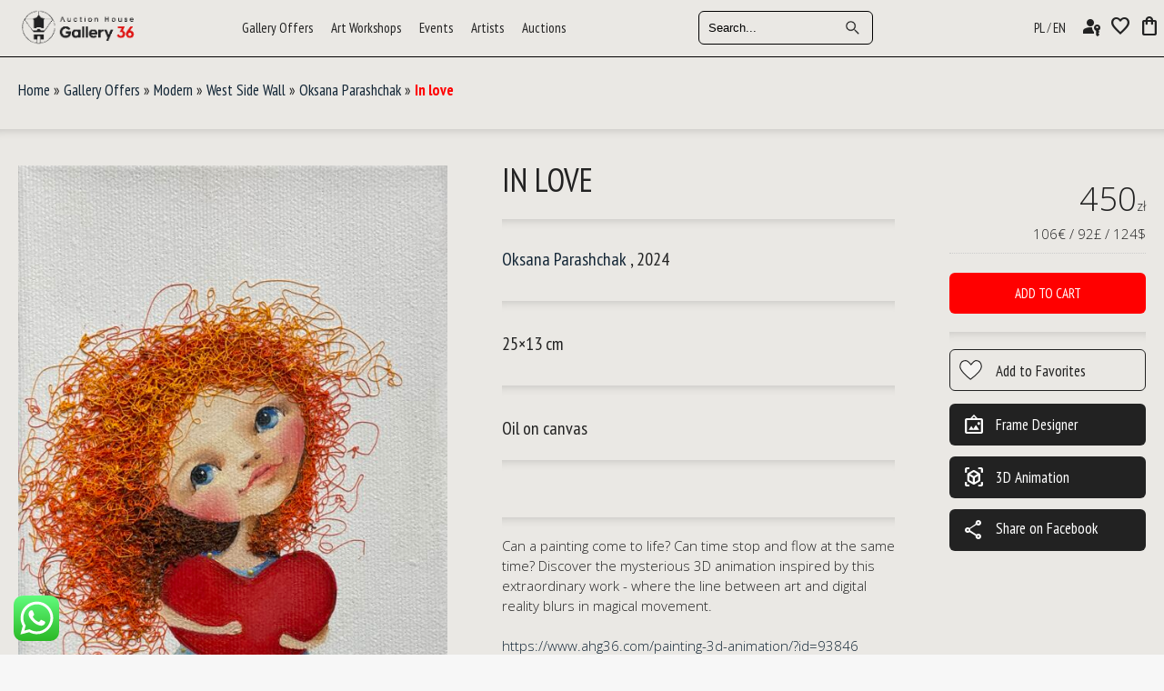

--- FILE ---
content_type: text/html; charset=UTF-8
request_url: https://www.ahg36.com/modern-art-painting/in-love-by-artist-oksana-parashchak-93846/
body_size: 63639
content:
<!doctype html>
<!-- paulirish.com/2008/conditional-stylesheets-vs-css-hacks-answer-neither/ -->
<!--[if lt IE 7]> <html class="no-js lt-ie9 lt-ie8 lt-ie7" lang="en-US"> <![endif]-->
<!--[if IE 7]>    <html class="no-js lt-ie9 lt-ie8" lang="en-US"> <![endif]-->
<!--[if IE 8]>    <html class="no-js lt-ie9" lang="en-US"> <![endif]-->
<!-- Consider adding a manifest.appcache: h5bp.com/d/Offline -->
<!--[if gt IE 8]><!-->
<html class="no-js" lang="en-US"> <!--<![endif]-->

<head>






	






	<script>
		//// Function to set a cookie
		//function setCookie(name, value, days) {
		//    let expires = "";
		//    if (days) {
		//        const date = new Date();
		//        date.setTime(date.getTime() + (days * 24 * 60 * 60 * 1000));
		//        expires = "; expires=" + date.toUTCString();
		//    }
		//    document.cookie = name + "=" + (value || "") + expires + "; path=/";
		//}
		//
		//// Function to get the value of a specific cookie
		//function getCookie(name) {
		//    let value = `; ${document.cookie}`;
		//    let parts = value.split(`; ${name}=`);
		//    if (parts.length === 2) return parts.pop().split(';').shift();
		//}
		//
		//// Function to check the URL for /pl/ and set the cookie accordingly
		//function checkURLAndSetLanguageCookie() {
		//    let currentURL = window.location.href;
		//    let url = new URL(currentURL);
		//
		//    if (url.pathname.startsWith('/pl/')) {
		//        console.log("URL contains /pl/"); // Debugging log
		//
		//        // Check if the lang cookie is not set or not 'pl'
		//        const langCookie = getCookie('lang');
		//        if (langCookie !== 'pl') {
		//            console.log("Lang cookie does not exist or is not set to 'pl'. Setting cookie now."); // Debugging log
		//
		//            // Set the lang cookie to 'pl'
		//            setCookie('lang', 'pl', 7); // The cookie will expire in 7 days
		//
		//            // Reload the page to apply the language change
		//            console.log("Reloading the page..."); // Debugging log
		//            location.reload();
		//        } else {
		//            console.log("Lang cookie already set to 'pl'. No need to reload."); // Debugging log
		//        }
		//    } else {
		//        console.log("URL does not contain /pl/. No action needed."); // Debugging log
		//    }
		//}
		//
		//// Function to check if the lang cookie is 'pl' and modify the URL accordingly
		//function checkLanguageAndModifyURL() {
		//    const lang = getCookie('lang');
		//
		//    if (lang === 'pl') {
		//        let currentURL = window.location.href;
		//        let url = new URL(currentURL);
		//
		//        // Check if 'pl' is already in the URL path
		//        if (!url.pathname.startsWith('/pl')) {
		//            // Modify the URL to include 'pl' in the path
		//            url.pathname = '/pl' + url.pathname;
		//
		//            // Update the URL without reloading the page
		//            window.history.replaceState({}, document.title, url.toString());
		//        }
		//    }
		//}
		//
		//// Run both functions when the page loads
		//document.addEventListener('DOMContentLoaded', function() {
		//    checkURLAndSetLanguageCookie(); // Check if the URL contains /pl/ and set the cookie
		//    checkLanguageAndModifyURL(); // Check if the lang cookie is 'pl' and modify the URL
		//});
	</script>






	<!-- Google tag (gtag.js) -->
<script async src="https://www.googletagmanager.com/gtag/js?id=G-C2VKY1XWKD"></script>
<script>
  window.dataLayer = window.dataLayer || [];
  function gtag(){dataLayer.push(arguments);}
  gtag('js', new Date());

  gtag('config', 'G-C2VKY1XWKD');
</script>

<!-- Meta Pixel Code --> 
<script> 
!function(f,b,e,v,n,t,s) 
{if(f.fbq)return;n=f.fbq=function(){n.callMethod? 
n.callMethod.apply(n,arguments):n.queue.push(arguments)}; 
if(!f._fbq)f._fbq=n;n.push=n;n.loaded=!0;n.version='2.0'; 
n.queue=[];t=b.createElement(e);t.async=!0; 
t.src=v;s=b.getElementsByTagName(e)[0]; 
s.parentNode.insertBefore(t,s)}(window, document,'script', 
'https://connect.facebook.net/en_US/fbevents.js'); 
fbq('init', '646930930638522'); 
fbq('track', 'PageView'); 
</script> 
<noscript><img height="1" width="1" style="display:none" 
src="https://www.facebook.com/tr?id=646930930638522&ev=PageView&noscript=1" 
/></noscript> 
<!-- End Meta Pixel Code -->




			<title>In love - AHG36 Gallery and Auction House</title>
		<meta property="og:url" content="https://www.ahg36.com/modern-art-painting/in-love-by-artist-oksana-parashchak-93846/" />
		<meta property="og:type" content="website" />
		<meta property="og:title" content="Auction House Gallery36" />
		<meta property="og:description" content="Modern Art paintings of high value." />

					<meta property="og:image" content="https://www.ahg36.com/wp-content/uploads/2024/01/09012024-1704805603-1-scaled.jpg" />
		


		<link rel="canonical" href="https://www.ahg36.com/modern-art-painting/in-love-by-artist-oksana-parashchak-93846/" />

	





	<meta name="ahrefs-site-verification" content="1fdd173f447b0eea6b192825cf5e9da232f3c6b12b0f712597fb55836b81d136">
	<meta charset="UTF-8" />
	<!-- Always force latest IE rendering engine (even in intranet) & Chrome Frame -->
	<meta http-equiv="X-UA-Compatible" content="IE=edge,chrome=1">

	<meta http-equiv="cleartype" content="on">

	<!-- Responsive and mobile friendly stuff -->
	<meta name="HandheldFriendly" content="True">
	<meta name="MobileOptimized" content="320">
	<meta name="viewport" content="width=device-width, initial-scale=1">

	<link rel="profile" href="https://gmpg.org/xfn/11" />
	<link rel="pingback" href="https://www.ahg36.com/xmlrpc.php" />

	<link rel="preconnect" href="https://fonts.googleapis.com">
	<link rel="preconnect" href="https://fonts.gstatic.com" crossorigin>
	<link href="https://fonts.googleapis.com/css2?family=Open+Sans+Condensed:ital,wght@0,300;0,700;1,300&family=Open+Sans:ital,wght@0,300;0,400;0,500;0,600;0,700;0,800;1,300;1,400;1,500;1,600;1,700;1,800&family=Pacifico&display=swap" rel="stylesheet">


	<link href="https://fonts.googleapis.com/css2?family=PT+Sans+Narrow:wght@400;700&display=swap" rel="stylesheet">

	<link href="https://fonts.googleapis.com/css2?family=Pacifico&display=swap" rel="stylesheet">

	<link href="https://fonts.googleapis.com/css2?family=Material+Symbols+Outlined" rel="stylesheet">

	<link href="https://fonts.googleapis.com/icon?family=Material+Icons" rel="stylesheet">


	<link rel="stylesheet" href="https://www.ahg36.com/wp-content/themes/gallery-ahg-09-12-2024/style.css" type="text/css" />

	<link rel="stylesheet" href="https://www.ahg36.com/wp-content/themes/gallery-ahg-09-12-2024/custom.css" type="text/css" />





	            <script type="text/javascript" id="wpuf-language-script">
                var error_str_obj = {
                    'required' : 'is required',
                    'mismatch' : 'does not match',
                    'validation' : 'is not valid'
                }
            </script>
            <meta name='robots' content='index, follow, max-image-preview:large, max-snippet:-1, max-video-preview:-1' />
	<style>img:is([sizes="auto" i], [sizes^="auto," i]) { contain-intrinsic-size: 3000px 1500px }</style>
	
                        
            <!-- Google tag (gtag.js) consent mode dataLayer added by Site Kit -->
<script type="text/javascript" id="google_gtagjs-js-consent-mode-data-layer">
/* <![CDATA[ */
window.dataLayer = window.dataLayer || [];function gtag(){dataLayer.push(arguments);}
gtag('consent', 'default', {"ad_personalization":"denied","ad_storage":"denied","ad_user_data":"denied","analytics_storage":"denied","functionality_storage":"denied","security_storage":"denied","personalization_storage":"denied","region":["AT","BE","BG","CH","CY","CZ","DE","DK","EE","ES","FI","FR","GB","GR","HR","HU","IE","IS","IT","LI","LT","LU","LV","MT","NL","NO","PL","PT","RO","SE","SI","SK"],"wait_for_update":500});
window._googlesitekitConsentCategoryMap = {"statistics":["analytics_storage"],"marketing":["ad_storage","ad_user_data","ad_personalization"],"functional":["functionality_storage","security_storage"],"preferences":["personalization_storage"]};
window._googlesitekitConsents = {"ad_personalization":"denied","ad_storage":"denied","ad_user_data":"denied","analytics_storage":"denied","functionality_storage":"denied","security_storage":"denied","personalization_storage":"denied","region":["AT","BE","BG","CH","CY","CZ","DE","DK","EE","ES","FI","FR","GB","GR","HR","HU","IE","IS","IT","LI","LT","LU","LV","MT","NL","NO","PL","PT","RO","SE","SI","SK"],"wait_for_update":500};
/* ]]> */
</script>
<!-- End Google tag (gtag.js) consent mode dataLayer added by Site Kit -->

	<!-- This site is optimized with the Yoast SEO plugin v26.7 - https://yoast.com/wordpress/plugins/seo/ -->
	<link rel="canonical" href="https://www.ahg36.com/modern-art-painting/in-love-by-artist-oksana-parashchak-93846/" />
	<meta property="og:locale" content="en_US" />
	<meta property="og:type" content="article" />
	<meta property="og:title" content="In love - AHG36 Gallery and Auction House" />
	<meta property="og:url" content="https://www.ahg36.com/modern-art-painting/in-love-by-artist-oksana-parashchak-93846/" />
	<meta property="og:site_name" content="AHG36 Gallery and Auction House" />
	<meta property="article:publisher" content="https://www.facebook.com/florianska36" />
	<meta property="article:modified_time" content="2024-10-20T10:14:07+00:00" />
	<meta property="og:image" content="https://www.ahg36.com/wp-content/uploads/2024/01/09012024-1704805603-1-scaled.jpg" />
	<meta property="og:image:width" content="554" />
	<meta property="og:image:height" content="1024" />
	<meta property="og:image:type" content="image/jpeg" />
	<meta name="twitter:card" content="summary_large_image" />
	<script type="application/ld+json" class="yoast-schema-graph">{"@context":"https://schema.org","@graph":[{"@type":"WebPage","@id":"https://www.ahg36.com/modern-art-painting/in-love-by-artist-oksana-parashchak-93846/","url":"https://www.ahg36.com/modern-art-painting/in-love-by-artist-oksana-parashchak-93846/","name":"In love - AHG36 Gallery and Auction House","isPartOf":{"@id":"https://www.ahg36.com/#website"},"primaryImageOfPage":{"@id":"https://www.ahg36.com/modern-art-painting/in-love-by-artist-oksana-parashchak-93846/#primaryimage"},"image":{"@id":"https://www.ahg36.com/modern-art-painting/in-love-by-artist-oksana-parashchak-93846/#primaryimage"},"thumbnailUrl":"https://www.ahg36.com/wp-content/uploads/2024/01/09012024-1704805603-1-scaled.jpg","datePublished":"2024-01-09T13:06:46+00:00","dateModified":"2024-10-20T10:14:07+00:00","breadcrumb":{"@id":"https://www.ahg36.com/modern-art-painting/in-love-by-artist-oksana-parashchak-93846/#breadcrumb"},"inLanguage":"en-US","potentialAction":[{"@type":"ReadAction","target":["https://www.ahg36.com/modern-art-painting/in-love-by-artist-oksana-parashchak-93846/"]}]},{"@type":"ImageObject","inLanguage":"en-US","@id":"https://www.ahg36.com/modern-art-painting/in-love-by-artist-oksana-parashchak-93846/#primaryimage","url":"https://www.ahg36.com/wp-content/uploads/2024/01/09012024-1704805603-1-scaled.jpg","contentUrl":"https://www.ahg36.com/wp-content/uploads/2024/01/09012024-1704805603-1-scaled.jpg","width":554,"height":1024},{"@type":"BreadcrumbList","@id":"https://www.ahg36.com/modern-art-painting/in-love-by-artist-oksana-parashchak-93846/#breadcrumb","itemListElement":[{"@type":"ListItem","position":1,"name":"Home","item":"https://www.ahg36.com/"},{"@type":"ListItem","position":2,"name":"Shop","item":"https://www.ahg36.com/shop/"},{"@type":"ListItem","position":3,"name":"In love"}]},{"@type":"WebSite","@id":"https://www.ahg36.com/#website","url":"https://www.ahg36.com/","name":"AHG36 Gallery and Auction House","description":"Art Auction House Krakow","potentialAction":[{"@type":"SearchAction","target":{"@type":"EntryPoint","urlTemplate":"https://www.ahg36.com/?s={search_term_string}"},"query-input":{"@type":"PropertyValueSpecification","valueRequired":true,"valueName":"search_term_string"}}],"inLanguage":"en-US"}]}</script>
	<!-- / Yoast SEO plugin. -->


<link rel='dns-prefetch' href='//www.googletagmanager.com' />
<script type="text/javascript">
/* <![CDATA[ */
window._wpemojiSettings = {"baseUrl":"https:\/\/s.w.org\/images\/core\/emoji\/16.0.1\/72x72\/","ext":".png","svgUrl":"https:\/\/s.w.org\/images\/core\/emoji\/16.0.1\/svg\/","svgExt":".svg","source":{"wpemoji":"https:\/\/www.ahg36.com\/wp-includes\/js\/wp-emoji.js?ver=6.8.2","twemoji":"https:\/\/www.ahg36.com\/wp-includes\/js\/twemoji.js?ver=6.8.2"}};
/**
 * @output wp-includes/js/wp-emoji-loader.js
 */

/**
 * Emoji Settings as exported in PHP via _print_emoji_detection_script().
 * @typedef WPEmojiSettings
 * @type {object}
 * @property {?object} source
 * @property {?string} source.concatemoji
 * @property {?string} source.twemoji
 * @property {?string} source.wpemoji
 * @property {?boolean} DOMReady
 * @property {?Function} readyCallback
 */

/**
 * Support tests.
 * @typedef SupportTests
 * @type {object}
 * @property {?boolean} flag
 * @property {?boolean} emoji
 */

/**
 * IIFE to detect emoji support and load Twemoji if needed.
 *
 * @param {Window} window
 * @param {Document} document
 * @param {WPEmojiSettings} settings
 */
( function wpEmojiLoader( window, document, settings ) {
	if ( typeof Promise === 'undefined' ) {
		return;
	}

	var sessionStorageKey = 'wpEmojiSettingsSupports';
	var tests = [ 'flag', 'emoji' ];

	/**
	 * Checks whether the browser supports offloading to a Worker.
	 *
	 * @since 6.3.0
	 *
	 * @private
	 *
	 * @returns {boolean}
	 */
	function supportsWorkerOffloading() {
		return (
			typeof Worker !== 'undefined' &&
			typeof OffscreenCanvas !== 'undefined' &&
			typeof URL !== 'undefined' &&
			URL.createObjectURL &&
			typeof Blob !== 'undefined'
		);
	}

	/**
	 * @typedef SessionSupportTests
	 * @type {object}
	 * @property {number} timestamp
	 * @property {SupportTests} supportTests
	 */

	/**
	 * Get support tests from session.
	 *
	 * @since 6.3.0
	 *
	 * @private
	 *
	 * @returns {?SupportTests} Support tests, or null if not set or older than 1 week.
	 */
	function getSessionSupportTests() {
		try {
			/** @type {SessionSupportTests} */
			var item = JSON.parse(
				sessionStorage.getItem( sessionStorageKey )
			);
			if (
				typeof item === 'object' &&
				typeof item.timestamp === 'number' &&
				new Date().valueOf() < item.timestamp + 604800 && // Note: Number is a week in seconds.
				typeof item.supportTests === 'object'
			) {
				return item.supportTests;
			}
		} catch ( e ) {}
		return null;
	}

	/**
	 * Persist the supports in session storage.
	 *
	 * @since 6.3.0
	 *
	 * @private
	 *
	 * @param {SupportTests} supportTests Support tests.
	 */
	function setSessionSupportTests( supportTests ) {
		try {
			/** @type {SessionSupportTests} */
			var item = {
				supportTests: supportTests,
				timestamp: new Date().valueOf()
			};

			sessionStorage.setItem(
				sessionStorageKey,
				JSON.stringify( item )
			);
		} catch ( e ) {}
	}

	/**
	 * Checks if two sets of Emoji characters render the same visually.
	 *
	 * This is used to determine if the browser is rendering an emoji with multiple data points
	 * correctly. set1 is the emoji in the correct form, using a zero-width joiner. set2 is the emoji
	 * in the incorrect form, using a zero-width space. If the two sets render the same, then the browser
	 * does not support the emoji correctly.
	 *
	 * This function may be serialized to run in a Worker. Therefore, it cannot refer to variables from the containing
	 * scope. Everything must be passed by parameters.
	 *
	 * @since 4.9.0
	 *
	 * @private
	 *
	 * @param {CanvasRenderingContext2D} context 2D Context.
	 * @param {string} set1 Set of Emoji to test.
	 * @param {string} set2 Set of Emoji to test.
	 *
	 * @return {boolean} True if the two sets render the same.
	 */
	function emojiSetsRenderIdentically( context, set1, set2 ) {
		// Cleanup from previous test.
		context.clearRect( 0, 0, context.canvas.width, context.canvas.height );
		context.fillText( set1, 0, 0 );
		var rendered1 = new Uint32Array(
			context.getImageData(
				0,
				0,
				context.canvas.width,
				context.canvas.height
			).data
		);

		// Cleanup from previous test.
		context.clearRect( 0, 0, context.canvas.width, context.canvas.height );
		context.fillText( set2, 0, 0 );
		var rendered2 = new Uint32Array(
			context.getImageData(
				0,
				0,
				context.canvas.width,
				context.canvas.height
			).data
		);

		return rendered1.every( function ( rendered2Data, index ) {
			return rendered2Data === rendered2[ index ];
		} );
	}

	/**
	 * Checks if the center point of a single emoji is empty.
	 *
	 * This is used to determine if the browser is rendering an emoji with a single data point
	 * correctly. The center point of an incorrectly rendered emoji will be empty. A correctly
	 * rendered emoji will have a non-zero value at the center point.
	 *
	 * This function may be serialized to run in a Worker. Therefore, it cannot refer to variables from the containing
	 * scope. Everything must be passed by parameters.
	 *
	 * @since 6.8.2
	 *
	 * @private
	 *
	 * @param {CanvasRenderingContext2D} context 2D Context.
	 * @param {string} emoji Emoji to test.
	 *
	 * @return {boolean} True if the center point is empty.
	 */
	function emojiRendersEmptyCenterPoint( context, emoji ) {
		// Cleanup from previous test.
		context.clearRect( 0, 0, context.canvas.width, context.canvas.height );
		context.fillText( emoji, 0, 0 );

		// Test if the center point (16, 16) is empty (0,0,0,0).
		var centerPoint = context.getImageData(16, 16, 1, 1);
		for ( var i = 0; i < centerPoint.data.length; i++ ) {
			if ( centerPoint.data[ i ] !== 0 ) {
				// Stop checking the moment it's known not to be empty.
				return false;
			}
		}

		return true;
	}

	/**
	 * Determines if the browser properly renders Emoji that Twemoji can supplement.
	 *
	 * This function may be serialized to run in a Worker. Therefore, it cannot refer to variables from the containing
	 * scope. Everything must be passed by parameters.
	 *
	 * @since 4.2.0
	 *
	 * @private
	 *
	 * @param {CanvasRenderingContext2D} context 2D Context.
	 * @param {string} type Whether to test for support of "flag" or "emoji".
	 * @param {Function} emojiSetsRenderIdentically Reference to emojiSetsRenderIdentically function, needed due to minification.
	 * @param {Function} emojiRendersEmptyCenterPoint Reference to emojiRendersEmptyCenterPoint function, needed due to minification.
	 *
	 * @return {boolean} True if the browser can render emoji, false if it cannot.
	 */
	function browserSupportsEmoji( context, type, emojiSetsRenderIdentically, emojiRendersEmptyCenterPoint ) {
		var isIdentical;

		switch ( type ) {
			case 'flag':
				/*
				 * Test for Transgender flag compatibility. Added in Unicode 13.
				 *
				 * To test for support, we try to render it, and compare the rendering to how it would look if
				 * the browser doesn't render it correctly (white flag emoji + transgender symbol).
				 */
				isIdentical = emojiSetsRenderIdentically(
					context,
					'\uD83C\uDFF3\uFE0F\u200D\u26A7\uFE0F', // as a zero-width joiner sequence
					'\uD83C\uDFF3\uFE0F\u200B\u26A7\uFE0F' // separated by a zero-width space
				);

				if ( isIdentical ) {
					return false;
				}

				/*
				 * Test for Sark flag compatibility. This is the least supported of the letter locale flags,
				 * so gives us an easy test for full support.
				 *
				 * To test for support, we try to render it, and compare the rendering to how it would look if
				 * the browser doesn't render it correctly ([C] + [Q]).
				 */
				isIdentical = emojiSetsRenderIdentically(
					context,
					'\uD83C\uDDE8\uD83C\uDDF6', // as the sequence of two code points
					'\uD83C\uDDE8\u200B\uD83C\uDDF6' // as the two code points separated by a zero-width space
				);

				if ( isIdentical ) {
					return false;
				}

				/*
				 * Test for English flag compatibility. England is a country in the United Kingdom, it
				 * does not have a two letter locale code but rather a five letter sub-division code.
				 *
				 * To test for support, we try to render it, and compare the rendering to how it would look if
				 * the browser doesn't render it correctly (black flag emoji + [G] + [B] + [E] + [N] + [G]).
				 */
				isIdentical = emojiSetsRenderIdentically(
					context,
					// as the flag sequence
					'\uD83C\uDFF4\uDB40\uDC67\uDB40\uDC62\uDB40\uDC65\uDB40\uDC6E\uDB40\uDC67\uDB40\uDC7F',
					// with each code point separated by a zero-width space
					'\uD83C\uDFF4\u200B\uDB40\uDC67\u200B\uDB40\uDC62\u200B\uDB40\uDC65\u200B\uDB40\uDC6E\u200B\uDB40\uDC67\u200B\uDB40\uDC7F'
				);

				return ! isIdentical;
			case 'emoji':
				/*
				 * Does Emoji 16.0 cause the browser to go splat?
				 *
				 * To test for Emoji 16.0 support, try to render a new emoji: Splatter.
				 *
				 * The splatter emoji is a single code point emoji. Testing for browser support
				 * required testing the center point of the emoji to see if it is empty.
				 *
				 * 0xD83E 0xDEDF (\uD83E\uDEDF) == 🫟 Splatter.
				 *
				 * When updating this test, please ensure that the emoji is either a single code point
				 * or switch to using the emojiSetsRenderIdentically function and testing with a zero-width
				 * joiner vs a zero-width space.
				 */
				var notSupported = emojiRendersEmptyCenterPoint( context, '\uD83E\uDEDF' );
				return ! notSupported;
		}

		return false;
	}

	/**
	 * Checks emoji support tests.
	 *
	 * This function may be serialized to run in a Worker. Therefore, it cannot refer to variables from the containing
	 * scope. Everything must be passed by parameters.
	 *
	 * @since 6.3.0
	 *
	 * @private
	 *
	 * @param {string[]} tests Tests.
	 * @param {Function} browserSupportsEmoji Reference to browserSupportsEmoji function, needed due to minification.
	 * @param {Function} emojiSetsRenderIdentically Reference to emojiSetsRenderIdentically function, needed due to minification.
	 * @param {Function} emojiRendersEmptyCenterPoint Reference to emojiRendersEmptyCenterPoint function, needed due to minification.
	 *
	 * @return {SupportTests} Support tests.
	 */
	function testEmojiSupports( tests, browserSupportsEmoji, emojiSetsRenderIdentically, emojiRendersEmptyCenterPoint ) {
		var canvas;
		if (
			typeof WorkerGlobalScope !== 'undefined' &&
			self instanceof WorkerGlobalScope
		) {
			canvas = new OffscreenCanvas( 300, 150 ); // Dimensions are default for HTMLCanvasElement.
		} else {
			canvas = document.createElement( 'canvas' );
		}

		var context = canvas.getContext( '2d', { willReadFrequently: true } );

		/*
		 * Chrome on OS X added native emoji rendering in M41. Unfortunately,
		 * it doesn't work when the font is bolder than 500 weight. So, we
		 * check for bold rendering support to avoid invisible emoji in Chrome.
		 */
		context.textBaseline = 'top';
		context.font = '600 32px Arial';

		var supports = {};
		tests.forEach( function ( test ) {
			supports[ test ] = browserSupportsEmoji( context, test, emojiSetsRenderIdentically, emojiRendersEmptyCenterPoint );
		} );
		return supports;
	}

	/**
	 * Adds a script to the head of the document.
	 *
	 * @ignore
	 *
	 * @since 4.2.0
	 *
	 * @param {string} src The url where the script is located.
	 *
	 * @return {void}
	 */
	function addScript( src ) {
		var script = document.createElement( 'script' );
		script.src = src;
		script.defer = true;
		document.head.appendChild( script );
	}

	settings.supports = {
		everything: true,
		everythingExceptFlag: true
	};

	// Create a promise for DOMContentLoaded since the worker logic may finish after the event has fired.
	var domReadyPromise = new Promise( function ( resolve ) {
		document.addEventListener( 'DOMContentLoaded', resolve, {
			once: true
		} );
	} );

	// Obtain the emoji support from the browser, asynchronously when possible.
	new Promise( function ( resolve ) {
		var supportTests = getSessionSupportTests();
		if ( supportTests ) {
			resolve( supportTests );
			return;
		}

		if ( supportsWorkerOffloading() ) {
			try {
				// Note that the functions are being passed as arguments due to minification.
				var workerScript =
					'postMessage(' +
					testEmojiSupports.toString() +
					'(' +
					[
						JSON.stringify( tests ),
						browserSupportsEmoji.toString(),
						emojiSetsRenderIdentically.toString(),
						emojiRendersEmptyCenterPoint.toString()
					].join( ',' ) +
					'));';
				var blob = new Blob( [ workerScript ], {
					type: 'text/javascript'
				} );
				var worker = new Worker( URL.createObjectURL( blob ), { name: 'wpTestEmojiSupports' } );
				worker.onmessage = function ( event ) {
					supportTests = event.data;
					setSessionSupportTests( supportTests );
					worker.terminate();
					resolve( supportTests );
				};
				return;
			} catch ( e ) {}
		}

		supportTests = testEmojiSupports( tests, browserSupportsEmoji, emojiSetsRenderIdentically, emojiRendersEmptyCenterPoint );
		setSessionSupportTests( supportTests );
		resolve( supportTests );
	} )
		// Once the browser emoji support has been obtained from the session, finalize the settings.
		.then( function ( supportTests ) {
			/*
			 * Tests the browser support for flag emojis and other emojis, and adjusts the
			 * support settings accordingly.
			 */
			for ( var test in supportTests ) {
				settings.supports[ test ] = supportTests[ test ];

				settings.supports.everything =
					settings.supports.everything && settings.supports[ test ];

				if ( 'flag' !== test ) {
					settings.supports.everythingExceptFlag =
						settings.supports.everythingExceptFlag &&
						settings.supports[ test ];
				}
			}

			settings.supports.everythingExceptFlag =
				settings.supports.everythingExceptFlag &&
				! settings.supports.flag;

			// Sets DOMReady to false and assigns a ready function to settings.
			settings.DOMReady = false;
			settings.readyCallback = function () {
				settings.DOMReady = true;
			};
		} )
		.then( function () {
			return domReadyPromise;
		} )
		.then( function () {
			// When the browser can not render everything we need to load a polyfill.
			if ( ! settings.supports.everything ) {
				settings.readyCallback();

				var src = settings.source || {};

				if ( src.concatemoji ) {
					addScript( src.concatemoji );
				} else if ( src.wpemoji && src.twemoji ) {
					addScript( src.twemoji );
					addScript( src.wpemoji );
				}
			}
		} );
} )( window, document, window._wpemojiSettings );

/* ]]> */
</script>
<link rel='stylesheet' id='ht_ctc_main_css-css' href='https://www.ahg36.com/wp-content/plugins/click-to-chat-for-whatsapp/new/inc/assets/css/main.css?ver=4.35' type='text/css' media='all' />
<link rel='stylesheet' id='wpuf-social-style-css' href='https://www.ahg36.com/wp-content/plugins/wp-user-frontend-pro/assets/css/jssocials.css?ver=3.6.8' type='text/css' media='all' />
<style id='wp-emoji-styles-inline-css' type='text/css'>

	img.wp-smiley, img.emoji {
		display: inline !important;
		border: none !important;
		box-shadow: none !important;
		height: 1em !important;
		width: 1em !important;
		margin: 0 0.07em !important;
		vertical-align: -0.1em !important;
		background: none !important;
		padding: 0 !important;
	}
</style>
<link rel='stylesheet' id='wp-block-library-css' href='https://www.ahg36.com/wp-includes/css/dist/block-library/style.css?ver=6.8.2' type='text/css' media='all' />
<style id='classic-theme-styles-inline-css' type='text/css'>
/**
 * These rules are needed for backwards compatibility.
 * They should match the button element rules in the base theme.json file.
 */
.wp-block-button__link {
	color: #ffffff;
	background-color: #32373c;
	border-radius: 9999px; /* 100% causes an oval, but any explicit but really high value retains the pill shape. */

	/* This needs a low specificity so it won't override the rules from the button element if defined in theme.json. */
	box-shadow: none;
	text-decoration: none;

	/* The extra 2px are added to size solids the same as the outline versions.*/
	padding: calc(0.667em + 2px) calc(1.333em + 2px);

	font-size: 1.125em;
}

.wp-block-file__button {
	background: #32373c;
	color: #ffffff;
	text-decoration: none;
}

</style>
<link rel='stylesheet' id='edsanimate-block-style-css' href='https://www.ahg36.com/wp-content/plugins/animate-it/assets/css/block-style.css?ver=1763547871' type='text/css' media='all' />
<style id='global-styles-inline-css' type='text/css'>
:root{--wp--preset--aspect-ratio--square: 1;--wp--preset--aspect-ratio--4-3: 4/3;--wp--preset--aspect-ratio--3-4: 3/4;--wp--preset--aspect-ratio--3-2: 3/2;--wp--preset--aspect-ratio--2-3: 2/3;--wp--preset--aspect-ratio--16-9: 16/9;--wp--preset--aspect-ratio--9-16: 9/16;--wp--preset--color--black: #000000;--wp--preset--color--cyan-bluish-gray: #abb8c3;--wp--preset--color--white: #ffffff;--wp--preset--color--pale-pink: #f78da7;--wp--preset--color--vivid-red: #cf2e2e;--wp--preset--color--luminous-vivid-orange: #ff6900;--wp--preset--color--luminous-vivid-amber: #fcb900;--wp--preset--color--light-green-cyan: #7bdcb5;--wp--preset--color--vivid-green-cyan: #00d084;--wp--preset--color--pale-cyan-blue: #8ed1fc;--wp--preset--color--vivid-cyan-blue: #0693e3;--wp--preset--color--vivid-purple: #9b51e0;--wp--preset--gradient--vivid-cyan-blue-to-vivid-purple: linear-gradient(135deg,rgba(6,147,227,1) 0%,rgb(155,81,224) 100%);--wp--preset--gradient--light-green-cyan-to-vivid-green-cyan: linear-gradient(135deg,rgb(122,220,180) 0%,rgb(0,208,130) 100%);--wp--preset--gradient--luminous-vivid-amber-to-luminous-vivid-orange: linear-gradient(135deg,rgba(252,185,0,1) 0%,rgba(255,105,0,1) 100%);--wp--preset--gradient--luminous-vivid-orange-to-vivid-red: linear-gradient(135deg,rgba(255,105,0,1) 0%,rgb(207,46,46) 100%);--wp--preset--gradient--very-light-gray-to-cyan-bluish-gray: linear-gradient(135deg,rgb(238,238,238) 0%,rgb(169,184,195) 100%);--wp--preset--gradient--cool-to-warm-spectrum: linear-gradient(135deg,rgb(74,234,220) 0%,rgb(151,120,209) 20%,rgb(207,42,186) 40%,rgb(238,44,130) 60%,rgb(251,105,98) 80%,rgb(254,248,76) 100%);--wp--preset--gradient--blush-light-purple: linear-gradient(135deg,rgb(255,206,236) 0%,rgb(152,150,240) 100%);--wp--preset--gradient--blush-bordeaux: linear-gradient(135deg,rgb(254,205,165) 0%,rgb(254,45,45) 50%,rgb(107,0,62) 100%);--wp--preset--gradient--luminous-dusk: linear-gradient(135deg,rgb(255,203,112) 0%,rgb(199,81,192) 50%,rgb(65,88,208) 100%);--wp--preset--gradient--pale-ocean: linear-gradient(135deg,rgb(255,245,203) 0%,rgb(182,227,212) 50%,rgb(51,167,181) 100%);--wp--preset--gradient--electric-grass: linear-gradient(135deg,rgb(202,248,128) 0%,rgb(113,206,126) 100%);--wp--preset--gradient--midnight: linear-gradient(135deg,rgb(2,3,129) 0%,rgb(40,116,252) 100%);--wp--preset--font-size--small: 13px;--wp--preset--font-size--medium: 20px;--wp--preset--font-size--large: 36px;--wp--preset--font-size--x-large: 42px;--wp--preset--spacing--20: 0.44rem;--wp--preset--spacing--30: 0.67rem;--wp--preset--spacing--40: 1rem;--wp--preset--spacing--50: 1.5rem;--wp--preset--spacing--60: 2.25rem;--wp--preset--spacing--70: 3.38rem;--wp--preset--spacing--80: 5.06rem;--wp--preset--shadow--natural: 6px 6px 9px rgba(0, 0, 0, 0.2);--wp--preset--shadow--deep: 12px 12px 50px rgba(0, 0, 0, 0.4);--wp--preset--shadow--sharp: 6px 6px 0px rgba(0, 0, 0, 0.2);--wp--preset--shadow--outlined: 6px 6px 0px -3px rgba(255, 255, 255, 1), 6px 6px rgba(0, 0, 0, 1);--wp--preset--shadow--crisp: 6px 6px 0px rgba(0, 0, 0, 1);}:where(.is-layout-flex){gap: 0.5em;}:where(.is-layout-grid){gap: 0.5em;}body .is-layout-flex{display: flex;}.is-layout-flex{flex-wrap: wrap;align-items: center;}.is-layout-flex > :is(*, div){margin: 0;}body .is-layout-grid{display: grid;}.is-layout-grid > :is(*, div){margin: 0;}:where(.wp-block-columns.is-layout-flex){gap: 2em;}:where(.wp-block-columns.is-layout-grid){gap: 2em;}:where(.wp-block-post-template.is-layout-flex){gap: 1.25em;}:where(.wp-block-post-template.is-layout-grid){gap: 1.25em;}.has-black-color{color: var(--wp--preset--color--black) !important;}.has-cyan-bluish-gray-color{color: var(--wp--preset--color--cyan-bluish-gray) !important;}.has-white-color{color: var(--wp--preset--color--white) !important;}.has-pale-pink-color{color: var(--wp--preset--color--pale-pink) !important;}.has-vivid-red-color{color: var(--wp--preset--color--vivid-red) !important;}.has-luminous-vivid-orange-color{color: var(--wp--preset--color--luminous-vivid-orange) !important;}.has-luminous-vivid-amber-color{color: var(--wp--preset--color--luminous-vivid-amber) !important;}.has-light-green-cyan-color{color: var(--wp--preset--color--light-green-cyan) !important;}.has-vivid-green-cyan-color{color: var(--wp--preset--color--vivid-green-cyan) !important;}.has-pale-cyan-blue-color{color: var(--wp--preset--color--pale-cyan-blue) !important;}.has-vivid-cyan-blue-color{color: var(--wp--preset--color--vivid-cyan-blue) !important;}.has-vivid-purple-color{color: var(--wp--preset--color--vivid-purple) !important;}.has-black-background-color{background-color: var(--wp--preset--color--black) !important;}.has-cyan-bluish-gray-background-color{background-color: var(--wp--preset--color--cyan-bluish-gray) !important;}.has-white-background-color{background-color: var(--wp--preset--color--white) !important;}.has-pale-pink-background-color{background-color: var(--wp--preset--color--pale-pink) !important;}.has-vivid-red-background-color{background-color: var(--wp--preset--color--vivid-red) !important;}.has-luminous-vivid-orange-background-color{background-color: var(--wp--preset--color--luminous-vivid-orange) !important;}.has-luminous-vivid-amber-background-color{background-color: var(--wp--preset--color--luminous-vivid-amber) !important;}.has-light-green-cyan-background-color{background-color: var(--wp--preset--color--light-green-cyan) !important;}.has-vivid-green-cyan-background-color{background-color: var(--wp--preset--color--vivid-green-cyan) !important;}.has-pale-cyan-blue-background-color{background-color: var(--wp--preset--color--pale-cyan-blue) !important;}.has-vivid-cyan-blue-background-color{background-color: var(--wp--preset--color--vivid-cyan-blue) !important;}.has-vivid-purple-background-color{background-color: var(--wp--preset--color--vivid-purple) !important;}.has-black-border-color{border-color: var(--wp--preset--color--black) !important;}.has-cyan-bluish-gray-border-color{border-color: var(--wp--preset--color--cyan-bluish-gray) !important;}.has-white-border-color{border-color: var(--wp--preset--color--white) !important;}.has-pale-pink-border-color{border-color: var(--wp--preset--color--pale-pink) !important;}.has-vivid-red-border-color{border-color: var(--wp--preset--color--vivid-red) !important;}.has-luminous-vivid-orange-border-color{border-color: var(--wp--preset--color--luminous-vivid-orange) !important;}.has-luminous-vivid-amber-border-color{border-color: var(--wp--preset--color--luminous-vivid-amber) !important;}.has-light-green-cyan-border-color{border-color: var(--wp--preset--color--light-green-cyan) !important;}.has-vivid-green-cyan-border-color{border-color: var(--wp--preset--color--vivid-green-cyan) !important;}.has-pale-cyan-blue-border-color{border-color: var(--wp--preset--color--pale-cyan-blue) !important;}.has-vivid-cyan-blue-border-color{border-color: var(--wp--preset--color--vivid-cyan-blue) !important;}.has-vivid-purple-border-color{border-color: var(--wp--preset--color--vivid-purple) !important;}.has-vivid-cyan-blue-to-vivid-purple-gradient-background{background: var(--wp--preset--gradient--vivid-cyan-blue-to-vivid-purple) !important;}.has-light-green-cyan-to-vivid-green-cyan-gradient-background{background: var(--wp--preset--gradient--light-green-cyan-to-vivid-green-cyan) !important;}.has-luminous-vivid-amber-to-luminous-vivid-orange-gradient-background{background: var(--wp--preset--gradient--luminous-vivid-amber-to-luminous-vivid-orange) !important;}.has-luminous-vivid-orange-to-vivid-red-gradient-background{background: var(--wp--preset--gradient--luminous-vivid-orange-to-vivid-red) !important;}.has-very-light-gray-to-cyan-bluish-gray-gradient-background{background: var(--wp--preset--gradient--very-light-gray-to-cyan-bluish-gray) !important;}.has-cool-to-warm-spectrum-gradient-background{background: var(--wp--preset--gradient--cool-to-warm-spectrum) !important;}.has-blush-light-purple-gradient-background{background: var(--wp--preset--gradient--blush-light-purple) !important;}.has-blush-bordeaux-gradient-background{background: var(--wp--preset--gradient--blush-bordeaux) !important;}.has-luminous-dusk-gradient-background{background: var(--wp--preset--gradient--luminous-dusk) !important;}.has-pale-ocean-gradient-background{background: var(--wp--preset--gradient--pale-ocean) !important;}.has-electric-grass-gradient-background{background: var(--wp--preset--gradient--electric-grass) !important;}.has-midnight-gradient-background{background: var(--wp--preset--gradient--midnight) !important;}.has-small-font-size{font-size: var(--wp--preset--font-size--small) !important;}.has-medium-font-size{font-size: var(--wp--preset--font-size--medium) !important;}.has-large-font-size{font-size: var(--wp--preset--font-size--large) !important;}.has-x-large-font-size{font-size: var(--wp--preset--font-size--x-large) !important;}
:where(.wp-block-post-template.is-layout-flex){gap: 1.25em;}:where(.wp-block-post-template.is-layout-grid){gap: 1.25em;}
:where(.wp-block-columns.is-layout-flex){gap: 2em;}:where(.wp-block-columns.is-layout-grid){gap: 2em;}
:root :where(.wp-block-pullquote){font-size: 1.5em;line-height: 1.6;}
</style>
<link rel='stylesheet' id='edsanimate-animo-css-css' href='https://www.ahg36.com/wp-content/plugins/animate-it/assets/css/animate-animo.css?ver=6.8.2' type='text/css' media='all' />
<link rel='stylesheet' id='contact-form-7-css' href='https://www.ahg36.com/wp-content/plugins/contact-form-7/includes/css/styles.css?ver=6.1.4' type='text/css' media='all' />
<link rel='stylesheet' id='foobox-free-min-css' href='https://www.ahg36.com/wp-content/plugins/foobox-image-lightbox/free/css/foobox.free.min.css?ver=2.7.35' type='text/css' media='all' />
<link rel='stylesheet' id='wp-ai-content-generator-css' href='https://www.ahg36.com/wp-content/plugins/gpt3-ai-content-generator/public/css/wp-ai-content-generator-public.css?ver=2.2' type='text/css' media='all' />
<link rel='stylesheet' id='theme-my-login-css' href='https://www.ahg36.com/wp-content/plugins/theme-my-login/assets/styles/theme-my-login.css?ver=7.1.14' type='text/css' media='all' />
<link rel='stylesheet' id='tpay_gateway_css-css' href='https://www.ahg36.com/wp-content/plugins/tpay-woocommerce/views/css/main.css?ver=1768291502' type='text/css' media='all' />
<link rel='stylesheet' id='photoswipe-css' href='https://www.ahg36.com/wp-content/plugins/woocommerce/assets/css/photoswipe/photoswipe.min.css?ver=10.4.3' type='text/css' media='all' />
<link rel='stylesheet' id='photoswipe-default-skin-css' href='https://www.ahg36.com/wp-content/plugins/woocommerce/assets/css/photoswipe/default-skin/default-skin.min.css?ver=10.4.3' type='text/css' media='all' />
<link rel='stylesheet' id='woocommerce-layout-css' href='https://www.ahg36.com/wp-content/plugins/woocommerce/assets/css/woocommerce-layout.css?ver=10.4.3' type='text/css' media='all' />
<link rel='stylesheet' id='woocommerce-smallscreen-css' href='https://www.ahg36.com/wp-content/plugins/woocommerce/assets/css/woocommerce-smallscreen.css?ver=10.4.3' type='text/css' media='only screen and (max-width: 768px)' />
<link rel='stylesheet' id='woocommerce-general-css' href='https://www.ahg36.com/wp-content/plugins/woocommerce/assets/css/woocommerce.css?ver=10.4.3' type='text/css' media='all' />
<style id='woocommerce-inline-inline-css' type='text/css'>
.woocommerce form .form-row .required { visibility: visible; }
</style>
<link rel='stylesheet' id='wordpress-file-upload-style-css' href='https://www.ahg36.com/wp-content/plugins/wp-file-upload/css/wordpress_file_upload_style.css?ver=6.8.2' type='text/css' media='all' />
<link rel='stylesheet' id='wordpress-file-upload-style-safe-css' href='https://www.ahg36.com/wp-content/plugins/wp-file-upload/css/wordpress_file_upload_style_safe.css?ver=6.8.2' type='text/css' media='all' />
<link rel='stylesheet' id='wordpress-file-upload-adminbar-style-css' href='https://www.ahg36.com/wp-content/plugins/wp-file-upload/css/wordpress_file_upload_adminbarstyle.css?ver=6.8.2' type='text/css' media='all' />
<link rel='stylesheet' id='jquery-ui-css-css' href='https://www.ahg36.com/wp-content/plugins/wp-file-upload/vendor/jquery/jquery-ui.min.css?ver=6.8.2' type='text/css' media='all' />
<link rel='stylesheet' id='jquery-ui-timepicker-addon-css-css' href='https://www.ahg36.com/wp-content/plugins/wp-file-upload/vendor/jquery/jquery-ui-timepicker-addon.min.css?ver=6.8.2' type='text/css' media='all' />
<link rel='stylesheet' id='wpcf7-redirect-script-frontend-css' href='https://www.ahg36.com/wp-content/plugins/wpcf7-redirect/build/assets/frontend-script.css?ver=2c532d7e2be36f6af233' type='text/css' media='all' />
<link rel='stylesheet' id='search-filter-plugin-styles-css' href='https://www.ahg36.com/wp-content/plugins/search-filter-pro/public/assets/css/search-filter.min.css?ver=2.5.16' type='text/css' media='all' />
<link rel='stylesheet' id='gateway-css' href='https://www.ahg36.com/wp-content/plugins/woocommerce-paypal-payments/modules/ppcp-button/assets/css/gateway.css?ver=3.3.2' type='text/css' media='all' />
<link rel='stylesheet' id='wpuf-rating-star-css-css' href='https://www.ahg36.com/wp-content/plugins/wp-user-frontend-pro/assets/css/css-stars.css?ver=6.8.2' type='text/css' media='all' />
<link rel='stylesheet' id='wpuf-math-captcha-css-css' href='https://www.ahg36.com/wp-content/plugins/wp-user-frontend-pro/assets/css/frontend/fields/math-captcha.css?ver=6.8.2' type='text/css' media='all' />
<link rel='stylesheet' id='wpuf-intlTelInput-css' href='https://www.ahg36.com/wp-content/plugins/wp-user-frontend-pro/includes/libs/intl-tel-input/css/intlTelInput.min.css?ver=17.0.5' type='text/css' media='all' />
<link rel='stylesheet' id='payu-gateway-css' href='https://www.ahg36.com/wp-content/plugins/woo-payu-payment-gateway/assets/css/payu-gateway.css?ver=2.9.0' type='text/css' media='all' />
<link rel='stylesheet' id='simple-favorites-css' href='https://www.ahg36.com/wp-content/plugins/favorites/assets/css/favorites.css?ver=2.3.6' type='text/css' media='all' />
<link rel='stylesheet' id='wc_stripe_express_checkout_style-css' href='https://www.ahg36.com/wp-content/plugins/woocommerce-gateway-stripe/build/express-checkout.css?ver=f49792bd42ded7e3e1cb' type='text/css' media='all' />
<link rel='stylesheet' id='wpuf-css-css' href='https://www.ahg36.com/wp-content/plugins/wp-user-frontend/assets/css/frontend-forms.css?ver=6.8.2' type='text/css' media='all' />
<link rel='stylesheet' id='jquery-ui-css' href='https://www.ahg36.com/wp-content/plugins/wp-user-frontend/assets/css/jquery-ui-1.9.1.custom.css?ver=6.8.2' type='text/css' media='all' />
<link rel='stylesheet' id='wpuf-sweetalert2-css' href='https://www.ahg36.com/wp-content/plugins/wp-user-frontend/assets/vendor/sweetalert2/sweetalert2.css?ver=11.4.19' type='text/css' media='all' />
<script type="text/javascript" src="https://www.ahg36.com/wp-includes/js/jquery/jquery.js?ver=3.7.1" id="jquery-core-js"></script>
<script type="text/javascript" src="https://www.ahg36.com/wp-includes/js/jquery/jquery-migrate.js?ver=3.4.1" id="jquery-migrate-js"></script>
<script type="text/javascript" src="https://www.ahg36.com/wp-includes/js/dist/hooks.js?ver=be67dc331e61e06d52fa" id="wp-hooks-js"></script>
<script type="text/javascript" src="https://www.ahg36.com/wp-includes/js/dist/i18n.js?ver=5edc734adb78e0d7d00e" id="wp-i18n-js"></script>
<script type="text/javascript" id="wp-i18n-js-after">
/* <![CDATA[ */
wp.i18n.setLocaleData( { 'text direction\u0004ltr': [ 'ltr' ] } );
/* ]]> */
</script>
<script type="text/javascript" src="https://www.ahg36.com/wp-content/plugins/gpt3-ai-content-generator/public/js/wp-ai-content-generator-public.js?ver=2.2" id="wp-ai-content-generator-js"></script>
<script type="text/javascript" src="https://www.ahg36.com/wp-content/plugins/woocommerce/assets/js/zoom/jquery.zoom.js?ver=1.7.21-wc.10.4.3" id="wc-zoom-js" defer="defer" data-wp-strategy="defer"></script>
<script type="text/javascript" src="https://www.ahg36.com/wp-content/plugins/woocommerce/assets/js/flexslider/jquery.flexslider.js?ver=2.7.2-wc.10.4.3" id="wc-flexslider-js" defer="defer" data-wp-strategy="defer"></script>
<script type="text/javascript" src="https://www.ahg36.com/wp-content/plugins/woocommerce/assets/js/photoswipe/photoswipe.js?ver=4.1.1-wc.10.4.3" id="wc-photoswipe-js" defer="defer" data-wp-strategy="defer"></script>
<script type="text/javascript" src="https://www.ahg36.com/wp-content/plugins/woocommerce/assets/js/photoswipe/photoswipe-ui-default.js?ver=4.1.1-wc.10.4.3" id="wc-photoswipe-ui-default-js" defer="defer" data-wp-strategy="defer"></script>
<script type="text/javascript" id="wc-single-product-js-extra">
/* <![CDATA[ */
var wc_single_product_params = {"i18n_required_rating_text":"Please select a rating","i18n_rating_options":["1 of 5 stars","2 of 5 stars","3 of 5 stars","4 of 5 stars","5 of 5 stars"],"i18n_product_gallery_trigger_text":"View full-screen image gallery","review_rating_required":"yes","flexslider":{"rtl":false,"animation":"slide","smoothHeight":true,"directionNav":false,"controlNav":"thumbnails","slideshow":false,"animationSpeed":500,"animationLoop":false,"allowOneSlide":false},"zoom_enabled":"1","zoom_options":[],"photoswipe_enabled":"1","photoswipe_options":{"shareEl":false,"closeOnScroll":false,"history":false,"hideAnimationDuration":0,"showAnimationDuration":0},"flexslider_enabled":"1"};
/* ]]> */
</script>
<script type="text/javascript" src="https://www.ahg36.com/wp-content/plugins/woocommerce/assets/js/frontend/single-product.js?ver=10.4.3" id="wc-single-product-js" defer="defer" data-wp-strategy="defer"></script>
<script type="text/javascript" src="https://www.ahg36.com/wp-content/plugins/woocommerce/assets/js/jquery-blockui/jquery.blockUI.js?ver=2.7.0-wc.10.4.3" id="wc-jquery-blockui-js" data-wp-strategy="defer"></script>
<script type="text/javascript" src="https://www.ahg36.com/wp-content/plugins/woocommerce/assets/js/js-cookie/js.cookie.js?ver=2.1.4-wc.10.4.3" id="wc-js-cookie-js" data-wp-strategy="defer"></script>
<!--[if lt IE 8]>
<script type="text/javascript" src="https://www.ahg36.com/wp-includes/js/json2.js?ver=2015-05-03" id="json2-js"></script>
<![endif]-->
<script type="text/javascript" src="https://www.ahg36.com/wp-content/plugins/wp-file-upload/js/wordpress_file_upload_functions.js?ver=6.8.2" id="wordpress_file_upload_script-js"></script>
<script type="text/javascript" src="https://www.ahg36.com/wp-includes/js/jquery/ui/core.js?ver=1.13.3" id="jquery-ui-core-js"></script>
<script type="text/javascript" src="https://www.ahg36.com/wp-includes/js/jquery/ui/mouse.js?ver=1.13.3" id="jquery-ui-mouse-js"></script>
<script type="text/javascript" src="https://www.ahg36.com/wp-includes/js/jquery/ui/datepicker.js?ver=1.13.3" id="jquery-ui-datepicker-js"></script>
<script type="text/javascript" id="jquery-ui-datepicker-js-after">
/* <![CDATA[ */
jQuery(function(jQuery){jQuery.datepicker.setDefaults({"closeText":"Close","currentText":"Today","monthNames":["January","February","March","April","May","June","July","August","September","October","November","December"],"monthNamesShort":["Jan","Feb","Mar","Apr","May","Jun","Jul","Aug","Sep","Oct","Nov","Dec"],"nextText":"Next","prevText":"Previous","dayNames":["Sunday","Monday","Tuesday","Wednesday","Thursday","Friday","Saturday"],"dayNamesShort":["Sun","Mon","Tue","Wed","Thu","Fri","Sat"],"dayNamesMin":["S","M","T","W","T","F","S"],"dateFormat":"MM d, yy","firstDay":1,"isRTL":false});});
/* ]]> */
</script>
<script type="text/javascript" src="https://www.ahg36.com/wp-content/plugins/wp-file-upload/vendor/jquery/jquery-ui-timepicker-addon.min.js?ver=6.8.2" id="jquery-ui-timepicker-addon-js-js"></script>
<script type="text/javascript" id="search-filter-plugin-build-js-extra">
/* <![CDATA[ */
var SF_LDATA = {"ajax_url":"https:\/\/www.ahg36.com\/wp-admin\/admin-ajax.php","home_url":"https:\/\/www.ahg36.com\/","extensions":[]};
/* ]]> */
</script>
<script type="text/javascript" src="https://www.ahg36.com/wp-content/plugins/search-filter-pro/public/assets/js/search-filter-build.min.js?ver=2.5.16" id="search-filter-plugin-build-js"></script>
<script type="text/javascript" src="https://www.ahg36.com/wp-content/plugins/search-filter-pro/public/assets/js/chosen.jquery.min.js?ver=2.5.16" id="search-filter-plugin-chosen-js"></script>
<script type="text/javascript" src="https://www.ahg36.com/wp-content/plugins/wp-user-frontend-pro/assets/js/jquery.barrating.min.js?ver=6.8.2" id="wpuf-rating-js-js"></script>
<script type="text/javascript" src="https://www.ahg36.com/wp-content/plugins/wp-user-frontend-pro/assets/js/jquery-ui-timepicker-addon.js?ver=3.4.14" id="jquery-ui-timepicker-js"></script>
<script type="text/javascript" id="wpuf-ajax-script-js-extra">
/* <![CDATA[ */
var ajax_object = {"ajaxurl":"https:\/\/www.ahg36.com\/wp-admin\/admin-ajax.php","fill_notice":"Some Required Fields are not filled!"};
/* ]]> */
</script>
<script type="text/javascript" src="https://www.ahg36.com/wp-content/plugins/wp-user-frontend/assets/js/billing-address.js?ver=6.8.2" id="wpuf-ajax-script-js"></script>
<script type="text/javascript" id="WCPAY_ASSETS-js-extra">
/* <![CDATA[ */
var wcpayAssets = {"url":"https:\/\/www.ahg36.com\/wp-content\/plugins\/woocommerce-payments\/dist\/"};
/* ]]> */
</script>
<script type="text/javascript" id="favorites-js-extra">
/* <![CDATA[ */
var favorites_data = {"ajaxurl":"https:\/\/www.ahg36.com\/wp-admin\/admin-ajax.php","nonce":"18334e4497","favorite":" ","favorited":" ","includecount":"","indicate_loading":"","loading_text":"Loading","loading_image":"","loading_image_active":"","loading_image_preload":"","cache_enabled":"1","button_options":{"button_type":"custom","custom_colors":false,"box_shadow":false,"include_count":false,"default":{"background_default":false,"border_default":false,"text_default":false,"icon_default":false,"count_default":false},"active":{"background_active":false,"border_active":false,"text_active":false,"icon_active":false,"count_active":false}},"authentication_modal_content":"<p>Please login to add favorites.<\/p><p><a href=\"#\" data-favorites-modal-close>Dismiss this notice<\/a><\/p>","authentication_redirect":"","dev_mode":"","logged_in":"","user_id":"0","authentication_redirect_url":""};
/* ]]> */
</script>
<script type="text/javascript" src="https://www.ahg36.com/wp-content/plugins/favorites/assets/js/favorites.min.js?ver=2.3.6" id="favorites-js"></script>
<script type="text/javascript" src="https://www.ahg36.com/wp-includes/js/dist/development/react-refresh-runtime.js?ver=8f1acdfb845f670b0ef2" id="wp-react-refresh-runtime-js"></script>
<script type="text/javascript" src="https://www.ahg36.com/wp-includes/js/dist/development/react-refresh-entry.js?ver=461b2e321e6e009f2209" id="wp-react-refresh-entry-js"></script>
<script type="text/javascript" id="foobox-free-min-js-before">
/* <![CDATA[ */
/* Run FooBox FREE (v2.7.35) */
var FOOBOX = window.FOOBOX = {
	ready: true,
	disableOthers: false,
	o: {wordpress: { enabled: true }, countMessage:'image %index of %total', captions: { dataTitle: ["captionTitle","title"], dataDesc: ["captionDesc","description"] }, rel: '', excludes:'.fbx-link,.nofoobox,.nolightbox,a[href*="pinterest.com/pin/create/button/"]', affiliate : { enabled: false }},
	selectors: [
		".gallery", ".wp-block-gallery", ".wp-caption", ".wp-block-image", "a:has(img[class*=wp-image-])", ".foobox"
	],
	pre: function( $ ){
		// Custom JavaScript (Pre)
		
	},
	post: function( $ ){
		// Custom JavaScript (Post)
		
		// Custom Captions Code
		
	},
	custom: function( $ ){
		// Custom Extra JS
		
	}
};
/* ]]> */
</script>
<script type="text/javascript" src="https://www.ahg36.com/wp-content/plugins/foobox-image-lightbox/free/js/foobox.free.min.js?ver=2.7.35" id="foobox-free-min-js"></script>

<!-- Google tag (gtag.js) snippet added by Site Kit -->
<!-- Google Analytics snippet added by Site Kit -->
<script type="text/javascript" src="https://www.googletagmanager.com/gtag/js?id=GT-NGBPH4MS" id="google_gtagjs-js" async></script>
<script type="text/javascript" id="google_gtagjs-js-after">
/* <![CDATA[ */
window.dataLayer = window.dataLayer || [];function gtag(){dataLayer.push(arguments);}
gtag("set","linker",{"domains":["www.ahg36.com"]});
gtag("js", new Date());
gtag("set", "developer_id.dZTNiMT", true);
gtag("config", "GT-NGBPH4MS");
 window._googlesitekit = window._googlesitekit || {}; window._googlesitekit.throttledEvents = []; window._googlesitekit.gtagEvent = (name, data) => { var key = JSON.stringify( { name, data } ); if ( !! window._googlesitekit.throttledEvents[ key ] ) { return; } window._googlesitekit.throttledEvents[ key ] = true; setTimeout( () => { delete window._googlesitekit.throttledEvents[ key ]; }, 5 ); gtag( "event", name, { ...data, event_source: "site-kit" } ); }; 
/* ]]> */
</script>
<script type="text/javascript" src="https://www.ahg36.com/wp-includes/js/dist/dom-ready.js?ver=5b9fa8df0892dc9a7c41" id="wp-dom-ready-js"></script>
<script type="text/javascript" src="https://www.ahg36.com/wp-includes/js/dist/a11y.js?ver=604a4359a838a9073d9f" id="wp-a11y-js"></script>
<script type="text/javascript" src="https://www.ahg36.com/wp-includes/js/clipboard.js?ver=2.0.11" id="clipboard-js"></script>
<script type="text/javascript" src="https://www.ahg36.com/wp-includes/js/plupload/moxie.js?ver=1.3.5.1" id="moxiejs-js"></script>
<script type="text/javascript" src="https://www.ahg36.com/wp-includes/js/plupload/plupload.js?ver=2.1.9" id="plupload-js"></script>
<script type="text/javascript" src="https://www.ahg36.com/wp-includes/js/underscore.min.js?ver=1.13.7" id="underscore-js"></script>
<script type="text/javascript" id="plupload-handlers-js-extra">
/* <![CDATA[ */
var pluploadL10n = {"queue_limit_exceeded":"You have attempted to queue too many files.","file_exceeds_size_limit":"%s exceeds the maximum upload size for this site.","zero_byte_file":"This file is empty. Please try another.","invalid_filetype":"This file cannot be processed by the web server.","not_an_image":"This file is not an image. Please try another.","image_memory_exceeded":"Memory exceeded. Please try another smaller file.","image_dimensions_exceeded":"This is larger than the maximum size. Please try another.","default_error":"An error occurred in the upload. Please try again later.","missing_upload_url":"There was a configuration error. Please contact the server administrator.","upload_limit_exceeded":"You may only upload 1 file.","http_error":"Unexpected response from the server. The file may have been uploaded successfully. Check in the Media Library or reload the page.","http_error_image":"The server cannot process the image. This can happen if the server is busy or does not have enough resources to complete the task. Uploading a smaller image may help. Suggested maximum size is 2560 pixels.","upload_failed":"Upload failed.","big_upload_failed":"Please try uploading this file with the %1$sbrowser uploader%2$s.","big_upload_queued":"%s exceeds the maximum upload size for the multi-file uploader when used in your browser.","io_error":"IO error.","security_error":"Security error.","file_cancelled":"File canceled.","upload_stopped":"Upload stopped.","dismiss":"Dismiss","crunching":"Crunching\u2026","deleted":"moved to the Trash.","error_uploading":"\u201c%s\u201d has failed to upload.","unsupported_image":"This image cannot be displayed in a web browser. For best results convert it to JPEG before uploading.","noneditable_image":"The web server cannot generate responsive image sizes for this image. Convert it to JPEG or PNG before uploading.","file_url_copied":"The file URL has been copied to your clipboard"};
/* ]]> */
</script>
<script type="text/javascript" src="https://www.ahg36.com/wp-includes/js/plupload/handlers.js?ver=6.8.2" id="plupload-handlers-js"></script>
<script type="text/javascript" src="https://www.ahg36.com/wp-includes/js/jquery/ui/sortable.js?ver=1.13.3" id="jquery-ui-sortable-js"></script>
<script type="text/javascript" id="wpuf-upload-js-extra">
/* <![CDATA[ */
var wpuf_frontend_upload = {"confirmMsg":"Are you sure?","delete_it":"Yes, delete it","cancel_it":"No, cancel it","nonce":"659d1788a7","ajaxurl":"https:\/\/www.ahg36.com\/wp-admin\/admin-ajax.php","max_filesize":"100M","plupload":{"url":"https:\/\/www.ahg36.com\/wp-admin\/admin-ajax.php?nonce=9b37addf52","flash_swf_url":"https:\/\/www.ahg36.com\/wp-includes\/js\/plupload\/plupload.flash.swf","filters":[{"title":"Allowed Files","extensions":"*"}],"multipart":true,"urlstream_upload":true,"warning":"Maximum number of files reached!","size_error":"The file you have uploaded exceeds the file size limit. Please try again.","type_error":"You have uploaded an incorrect file type. Please try again."}};
/* ]]> */
</script>
<script type="text/javascript" src="https://www.ahg36.com/wp-content/plugins/wp-user-frontend/assets/js/upload.js?ver=6.8.2" id="wpuf-upload-js"></script>
<script type="text/javascript" id="wpuf-form-js-extra">
/* <![CDATA[ */
var wpuf_frontend = {"ajaxurl":"https:\/\/www.ahg36.com\/wp-admin\/admin-ajax.php","error_message":"Please fix the errors to proceed","nonce":"659d1788a7","cancelSubMsg":"Are you sure you want to cancel your current subscription ?","delete_it":"Yes","cancel_it":"No","word_max_title":"Maximum word limit reached. Please shorten your texts.","word_max_details":"This field supports a maximum of %number% words, and the limit is reached. Remove a few words to reach the acceptable limit of the field.","word_min_title":"Minimum word required.","word_min_details":"This field requires minimum %number% words. Please add some more text.","char_max_title":"Maximum character limit reached. Please shorten your texts.","char_max_details":"This field supports a maximum of %number% characters, and the limit is reached. Remove a few characters to reach the acceptable limit of the field.","char_min_title":"Minimum character required.","char_min_details":"This field requires minimum %number% characters. Please add some more character.","protected_shortcodes":["wpuf-registration"],"protected_shortcodes_message":"Using %shortcode% is restricted","coupon_error":"Please enter a coupon code!"};
/* ]]> */
</script>
<script type="text/javascript" src="https://www.ahg36.com/wp-content/plugins/wp-user-frontend/assets/js/frontend-form.js?ver=6.8.2" id="wpuf-form-js"></script>
<script type="text/javascript" src="https://www.ahg36.com/wp-content/plugins/wp-user-frontend/assets/vendor/sweetalert2/sweetalert2.js?ver=11.4.19" id="wpuf-sweetalert2-js"></script>
<link rel="https://api.w.org/" href="https://www.ahg36.com/wp-json/" /><link rel="alternate" title="JSON" type="application/json" href="https://www.ahg36.com/wp-json/wp/v2/product/93846" /><link rel="EditURI" type="application/rsd+xml" title="RSD" href="https://www.ahg36.com/xmlrpc.php?rsd" />
<meta name="generator" content="WordPress 6.8.2" />
<meta name="generator" content="WooCommerce 10.4.3" />
<link rel='shortlink' href='https://www.ahg36.com/?p=93846' />
<link rel="alternate" title="oEmbed (JSON)" type="application/json+oembed" href="https://www.ahg36.com/wp-json/oembed/1.0/embed?url=https%3A%2F%2Fwww.ahg36.com%2Fmodern-art-painting%2Fin-love-by-artist-oksana-parashchak-93846%2F" />
<link rel="alternate" title="oEmbed (XML)" type="text/xml+oembed" href="https://www.ahg36.com/wp-json/oembed/1.0/embed?url=https%3A%2F%2Fwww.ahg36.com%2Fmodern-art-painting%2Fin-love-by-artist-oksana-parashchak-93846%2F&#038;format=xml" />
<meta name="generator" content="Site Kit by Google 1.170.0" />
        <style>
            ul.wpuf_packs li{
                background-color: #eeeeee !important;
            }
            ul.wpuf_packs .wpuf-sub-button a, ul.wpuf_packs .wpuf-sub-button a{
                background-color: #4fbbda !important;
                color: #eeeeee !important;
            }
            ul.wpuf_packs h3, ul.wpuf_packs h3{
                background-color:  #52B5D5 !important;
                border-bottom: 1px solid #52B5D5 !important;
                color: #eeeeee !important;
            }
            ul.wpuf_packs .wpuf-pricing-wrap .wpuf-sub-amount, ul.wpuf_packs .wpuf-pricing-wrap .wpuf-sub-amount{
                background-color:  #4fbbda !important;
                border-bottom: 1px solid #4fbbda !important;
                color: #eeeeee !important;
            }
            ul.wpuf_packs .wpuf-sub-body{
                background-color:  #eeeeee !important;
            }

            .wpuf-success {
                background-color:  !important;
                border: 1px solid  !important;
            }
            .wpuf-error {
                background-color:  !important;
                border: 1px solid  !important;
            }
            .wpuf-message {
                background:  !important;
                border: 1px solid  !important;
            }
            .wpuf-info {
                background-color:  !important;
                border: 1px solid  !important;
            }
        </style>

                <style>

        </style>
        <!-- Google site verification - Google for WooCommerce -->
<meta name="google-site-verification" content="c2fHbjNn6XkmR92wWB3DclbfUDxJRZGGlDduMFl1Hvs" />
	<noscript><style>.woocommerce-product-gallery{ opacity: 1 !important; }</style></noscript>
	
<!-- Google Tag Manager snippet added by Site Kit -->
<script type="text/javascript">
/* <![CDATA[ */

			( function( w, d, s, l, i ) {
				w[l] = w[l] || [];
				w[l].push( {'gtm.start': new Date().getTime(), event: 'gtm.js'} );
				var f = d.getElementsByTagName( s )[0],
					j = d.createElement( s ), dl = l != 'dataLayer' ? '&l=' + l : '';
				j.async = true;
				j.src = 'https://www.googletagmanager.com/gtm.js?id=' + i + dl;
				f.parentNode.insertBefore( j, f );
			} )( window, document, 'script', 'dataLayer', 'GTM-WQXFCFM5' );
			
/* ]]> */
</script>

<!-- End Google Tag Manager snippet added by Site Kit -->
<link rel="icon" href="https://www.ahg36.com/wp-content/uploads/2022/04/cropped-logo-2-32x32.png" sizes="32x32" />
<link rel="icon" href="https://www.ahg36.com/wp-content/uploads/2022/04/cropped-logo-2-192x192.png" sizes="192x192" />
<link rel="apple-touch-icon" href="https://www.ahg36.com/wp-content/uploads/2022/04/cropped-logo-2-180x180.png" />
<meta name="msapplication-TileImage" content="https://www.ahg36.com/wp-content/uploads/2022/04/cropped-logo-2-270x270.png" />

		<!-- Global site tag (gtag.js) - Google Ads: AW-11263348878 - Google for WooCommerce -->
		<script async src="https://www.googletagmanager.com/gtag/js?id=AW-11263348878"></script>
		<script>
			window.dataLayer = window.dataLayer || [];
			function gtag() { dataLayer.push(arguments); }
			gtag( 'consent', 'default', {
				analytics_storage: 'denied',
				ad_storage: 'denied',
				ad_user_data: 'denied',
				ad_personalization: 'denied',
				region: ['AT', 'BE', 'BG', 'HR', 'CY', 'CZ', 'DK', 'EE', 'FI', 'FR', 'DE', 'GR', 'HU', 'IS', 'IE', 'IT', 'LV', 'LI', 'LT', 'LU', 'MT', 'NL', 'NO', 'PL', 'PT', 'RO', 'SK', 'SI', 'ES', 'SE', 'GB', 'CH'],
				wait_for_update: 500,
			} );
			gtag('js', new Date());
			gtag('set', 'developer_id.dOGY3NW', true);
			gtag("config", "AW-11263348878", { "groups": "GLA", "send_page_view": false });		</script>

		

	<!-- <script type="text/javascript">
    (function(c,l,a,r,i,t,y){
        c[a]=c[a]||function(){(c[a].q=c[a].q||[]).push(arguments)};
        t=l.createElement(r);t.async=1;t.src="https://www.clarity.ms/tag/"+i;
        y=l.getElementsByTagName(r)[0];y.parentNode.insertBefore(t,y);
    })(window, document, "clarity", "script", "nhxzxb2y2b");
</script> -->


	




</head>

<body class="wp-singular product-template-default single single-product postid-93846 wp-theme-gallery-ahg-09-12-2024 theme-gallery-ahg-09-12-2024 woocommerce woocommerce-page woocommerce-no-js">




	


	

	<div class="hideme">
		<div class="p40"></div>
		


		https://www.ahg36.com/modern-art-painting/in-love-by-artist-oksana-parashchak-93846/<br>



		Value the_image_id is: <br>Value selected_oprava is: <br>Frame ID selected_frame_id is: <br>original_image_id is: <br>Path: /home/admin/web/ahg36.com/public_html/
		   		<br> tmp_wall_price: 		<!--  //////////////////////////////////////////////  -->
	</div>



	








	<div class="hideme">

		


		



		
		
		<script>
			// Функция для установки куки
			function setCookie(name, value, days) {
				const date = new Date();
				date.setTime(date.getTime() + (days * 24 * 60 * 60 * 1000));
				const expires = "expires=" + date.toUTCString();
				document.cookie = name + "=" + value + "; " + expires + "; path=/";
			}

			// Определение ширины экрана
			const screenWidth = window.innerWidth || document.documentElement.clientWidth || document.body.clientWidth;

			// Сохранение ширины экрана в куки
			setCookie("screenWidth", screenWidth, 30);
		</script>


		screenWidth 	</div>




	
	<!-- ----------------   mobile menu start ---------------   -->
	<div class="mshow">
		<div class="mobile_menu right mshow wall_seller_hide">
			<div class="mobile_logo"><a href="https://www.ahg36.com">
					<img src="https://www.ahg36.com/wp-content/themes/gallery-ahg-09-12-2024/images/logo.png" alt="AHG36 Gallery and Auction House" />
				</a></div>
			<div class="hamburger"><img src="https://www.ahg36.com/wp-content/themes/gallery-ahg-09-12-2024/images/burger_icon.svg" alt="Menu Toggle" onclick="menuToggle()" /></div>
			<div style="clear:both;"></div>
		</div>


		<div id="mobile_navi" class="m_nav">


			<ul class="navi"><div class="menu-user-menu-container"><ul id="menu-user-menu" class="menu"><li id="menu-item-50118" class="menu-item menu-item-type-custom menu-item-object-custom menu-item-50118"><a href="https://www.ahg36.com/shop-online/">Gallery Offers</a></li>
<li id="menu-item-103237" class="menu-item menu-item-type-post_type menu-item-object-page menu-item-103237"><a href="https://www.ahg36.com/warsztaty/">Art Workshops</a></li>
<li id="menu-item-61748" class="menu-item menu-item-type-custom menu-item-object-custom menu-item-61748"><a href="/events/">Events</a></li>
<li id="menu-item-50110" class="menu-item menu-item-type-custom menu-item-object-custom menu-item-50110"><a href="/artists-gallery36/">Artists</a></li>
<li id="menu-item-61501" class="menu-item menu-item-type-post_type menu-item-object-page menu-item-61501"><a href="https://www.ahg36.com/auctions/">Auctions</a></li>
</ul></div></ul>

			<div style="clear:both;"></div>

			<ul class="navi"><div class="menu-user-menu-mobile-container"><ul id="menu-user-menu-mobile" class="menu"><li id="menu-item-61727" class="menu-item menu-item-type-post_type menu-item-object-page menu-item-61727"><a href="https://www.ahg36.com/my-favs/">My favorites</a></li>
<li id="menu-item-61719" class="nmr-logged-out menu-item menu-item-type-post_type menu-item-object-page menu-item-61719"><a href="https://www.ahg36.com/my-account-gallery36/">Login | Register</a></li>
<li id="menu-item-61728" class="menu-item menu-item-type-post_type menu-item-object-page menu-item-61728"><a href="https://www.ahg36.com/cart/">Cart</a></li>
</ul></div></ul>


			<div class="p20 right">
				<a id="lang_pl" href="#" onclick="setLangCookie('lang', 'pl', 3000)">PL</a> &nbsp; / &nbsp; <a id="lang_en" href="#" onclick="deleteCookie('lang');">EN</a>
			</div>
			<div class="p0-20">
				<form id="searchform" method="get" action="/shop-online/">
					<input type="text" value="Search..." name="s" id="searchbox" onfocus="if (this.value == 'Search...') {this.value = '';}" onblur="if (this.value == '') {this.value = 'Search...';}" />
					<input class="hidden_submit" type="submit">
				</form>
			</div>





			<div style="clear:both;"></div>



			
					

				



				<div class="p10 center">

					<a href="https://viewer3d.ahg36.com/?collection=Gallery&modelId=37" target="_blank"><img style="height: 50px;" src="https://www.ahg36.com/wp-content/themes/gallery-ahg-09-12-2024/images/3d_v_m.png" alt="3d" /></a>

					<a href="/painting-3d-animation/?id=270783" target="_blank"><img style="height: 50px;" src="https://www.ahg36.com/wp-content/themes/gallery-ahg-09-12-2024/images/3d_m.png" alt="3d" /></a>



				</div>





				



				



		</div>
		<script>
			function menuToggle() {
				var element = document.getElementById("mobile_navi");
				element.classList.toggle("opened");
			}
		</script>


	</div>

	<!-- ----------------   mobile menu end ---------------   -->



	<div class="header_area shadow  wall_seller_hide mhide">
		<div class="wrap">
			<div class="row">
				<div class="col-20 p10 mid mcenter public_logo ">
					<a href="https://www.ahg36.com"><img src="https://www.ahg36.com/wp-content/themes/gallery-ahg-09-12-2024/images/logo.png" alt="AHG36 Gallery and Auction House" /></a>
				</div>
				<div class="col-40 mid mright ">

					<div style="clear:both;"></div>

					


						<div class="navi_public">
							<div class="menu-user-menu-container"><ul id="menu-user-menu-1" class="menu"><li class="menu-item menu-item-type-custom menu-item-object-custom menu-item-50118"><a href="https://www.ahg36.com/shop-online/">Gallery Offers</a></li>
<li class="menu-item menu-item-type-post_type menu-item-object-page menu-item-103237"><a href="https://www.ahg36.com/warsztaty/">Art Workshops</a></li>
<li class="menu-item menu-item-type-custom menu-item-object-custom menu-item-61748"><a href="/events/">Events</a></li>
<li class="menu-item menu-item-type-custom menu-item-object-custom menu-item-50110"><a href="/artists-gallery36/">Artists</a></li>
<li class="menu-item menu-item-type-post_type menu-item-object-page menu-item-61501"><a href="https://www.ahg36.com/auctions/">Auctions</a></li>
</ul></div>
						</div>
						<div style="clear:both;"></div>
					

				</div>

				<div class="col-15 mid mright search_holder ">

					<form id="searchform" method="get" action="/shop-online/">
						<input type="text" value="Search..." name="s" id="searchbox" onfocus="if (this.value == 'Search...') {this.value = '';}" onblur="if (this.value == '') {this.value = 'Search...';}" />
						<input class="hidden_submit" type="submit">
					</form>


				</div>

				<div class="col-25 mid user_right ">


					<div class="navi_public">

						<div class="menu-user-menu-right-container"><ul id="menu-user-menu-right" class="menu"><li id="menu-item-61321" class="nmr-logged-out menu-item menu-item-type-post_type menu-item-object-page menu-item-61321"><a href="https://www.ahg36.com/my-account-gallery36/"><span class="material-symbols-outlined"> passkey </span></a></li>
<li id="menu-item-58976" class="menu-item menu-item-type-post_type menu-item-object-page menu-item-58976"><a href="https://www.ahg36.com/my-favs/"><span class="material-symbols-outlined"> favorite </span></a></li>
<li id="menu-item-115612" class="menu-item menu-item-type-post_type menu-item-object-page menu-item-115612"><a href="https://www.ahg36.com/cart/"><span class="material-symbols-outlined"> shopping_bag </span></a></li>
</ul></div>

						<li class="menu-item menu-item-type-custom menu-item-object-custom en_pl hide_on_mobile">
							<a id="lang_pl" href="#" onclick="setLangCookie('lang', 'pl', 3000)">PL</a>/<a id="lang_en" href="#" onclick="deleteCookie('lang');">EN</a>
						</li>



					</div>


					<div style="clear:both;"></div>

				</div>



			</div>
		</div>
	</div>













	<div style="clear:both;"></div>







	

	<!--<button onclick="addClass()"> AddClass </button>-->
    <div id="overlay">
<div class="loader_custom">
<img src="https://www.ahg36.com/wp-content/themes/gallery-ahg-09-12-2024/images/logo_overlay.png" width="213" height="213" alt=""/></div>
</div>
<script>
    function addClass() {
        var v = document.getElementById("overlay");
        v.className += "shown";
    }
</script>



	<script>
		function setLangCookie(cname, cvalue, exdays) {
			var d = new Date();
			d.setTime(d.getTime() + (2 * 60 * 60 * 1000)); // 2 hours in milliseconds
			var expires = "expires=" + d.toUTCString();
			document.cookie = cname + "=" + cvalue + "; " + expires + ";path=/";
			window.location.href = 'https://www.ahg36.com/modern-art-painting/in-love-by-artist-oksana-parashchak-93846/';
		}

		function deleteCookie(name) {
			document.cookie = name + '=; expires=Thu, 01 Jan 1970 00:00:01 GMT; path=/;';
			window.location.href = 'https://www.ahg36.com/modern-art-painting/in-love-by-artist-oksana-parashchak-93846/';
		}

		function showCookie() {
			document.write(document.cookie);
		}
	</script>



<!--  --- end hide   -----   -->
<!--  --- end hide   -----   -->
<!--  --- end hide   -----   -->
<!--  --- end hide   -----   -->
<!--  --- end hide   -----   -->
<!--  --- end hide   -----   -->




<div class="main_content">
  <div id="wrapper" role="main" class="">
    <div id="content" class="content">


      <!--  get framed   -->
      <div class="hideme">
        
            
            


                </div>

      <!--  get framed   -->






      



          
          



          <!--  --- e-----   -->
          <!--  --- e-----   -->
          <!--  --- e-----   -->
          <!--  --- e-----   -->
          <!--  --- e-----   -->




          <div class="wrap p10">
            <div class="bread p0-10">

              <div style="margin-bottom:7px; padding:0px 0px 7px 0px; clear:both;"></div>


              <a href="https://www.ahg36.com">Home</a> &raquo; <a href="/shop-online/">Gallery Offers</a> &raquo; <a href="/shop-online/?_sft_product_cat=modern-art&_sfm__regular_price=0+400000">Modern</a> &raquo; <a href="/shop-online/?_sft_location=west-side-wall&_sfm__regular_price=0+400000">West Side Wall</a> &raquo; <a href="/shop-online/?_sfm_author=Oksana Parashchak&_sfm__regular_price=0+400000">Oksana Parashchak</a> &raquo; <span class="current"><strong>In love</strong></span>


            </div>
          </div>

          <hr>

          <div class="product_image_holder- rela wrap">

            <div class="row the_pictute_row aapic_93846">
              <div id="htmltoimage-" class="col-40 p20">
                <div class="mshow center">
                  <h1 itemprop="headline">
                                          In love                                      </h1>
                  <div style="border-bottom:1px dotted #ccc; margin-bottom:10px; padding:0px 0px 10px 0px; clear:both;"></div>
                </div>



                <div class="product_image_holder- rela">

                  <div id="post_thumbnail">
                    
                      

                      <a href="https://www.ahg36.com/wp-content/uploads/2024/01/09012024-1704805603-1-554x1024.jpg" class="foobox" rel="gallery_93846" title="In love - a painting by Oksana Parashchak">
                        <img  src="https://www.ahg36.com/wp-content/uploads/2024/01/09012024-1704805603-1-554x1024.jpg" alt="In love - a painting by Oksana Parashchak">
                      </a>


                                      </div>









                                      <div id="web-you-3d-painting" data-width="52" data-height="100" data-url="https://www.ahg36.com/wp-content/uploads/2024/01/09012024-1704805603-1-324x600.jpg"></div>


                  




                </div>


                
                  <hr>


                  <div class="interior-">
                                                        
									
																		                                    
                                                                        
                                    

<div class="product_image_holder_interior" style="background-image: url(https://www.ahg36.com/wp-content/themes/gallery-ahg-09-12-2024/images/wall.jpg); background-size: 180% 180%;">
                                     
 


    
    
    	                                                                        <img src="https://www.ahg36.com/wp-content/uploads/2024/01/09012024-1704805603-1-554x1024.jpg" width="32.5">
		                                									
                                    
                                    </div>
                  </div>

                  <div class="picture_thumbs p10 mcenter">
                    <div class="center">
                      
                      
                      





                    </div>


                  </div>
                








              </div>






              <div class="col-40 p10 no_li single_image_card">



                <h1 itemprop="headline" class="">
                                      In love                                  </h1>



                <hr>

                                <h4>                                  </h4>






                <div class="pic_author">

                                                        





                  <div class="meta_value"><a href="/authors/oksana-parashchak/" style="display:inline-block;">Oksana Parashchak</a>
                    , 2024                  </div>

                  <hr>

                  
                    <div class="meta_value">

                      25×13&nbsp;cm


                      
                    </div>

                    <hr>
                  



                  <div class="meta_value">
                    <div>Oil on canvas</div><hr>                  </div>








                </div>



                <div class="meta_value short_abouts">
                  
                                        <hr>
                    Can a painting come to life? Can time stop and flow at the same time? Discover the mysterious 3D animation inspired by this extraordinary work - where the line between art and digital reality blurs in magical movement.

                    <br><br>
                    <a href="https://www.ahg36.com/painting-3d-animation/?id=93846" target="_blank">https://www.ahg36.com/painting-3d-animation/?id=93846</a>
                    <br><br>
                    <strong>Do you dare to look beyond the framework of reality?</strong>


                  
                </div>

                                  <div class="meta_value">


                                          <b>About the author</b>
                      <div style="padding:0px 0px 4px 0px; clear:both;"></div>
                      Artist was born in 1981. She graduated from the Lviv Academy of Arts in 2007.                    



                  </div>
                



                

              </div>















              <div class="col-20 p20 no_li pic_right_column rela mright">


                




                  <style>
.tobehidden, .reg_price {
	display:block !important;
}
</style>



                  <div class="meta_value reg_price">


                    <span id="price_container_93846" class="regular_price">450</span>&#122;&#322;<div style="clear:both;"></div> 106€ / 92£ / 124$<div style="border-bottom:1px dotted #ccc; margin-bottom:10px; padding:0px 0px 10px 0px; clear:both;"></div> 
                    



                    




                  </div>







                  <!-- -------- variable_prices -----------   -->


                  <div class="right variable_prices" style="line-height:1.3;">


                    

                  </div>
                  <!-- -------- variable_prices -----------   -->



                  <!--   ----------   add to cart start ------------    -->
                  
                    <div class="center add_to_cart_mobile">
                      <a href="#" id="to_cart_93846" data-quantity="1" class="button tobehidden" rel="nofollow" style="display:inline-block !important;">Add to cart</a>
                    </div>
                                          <script>
                        (function($) {
                          $('#to_cart_93846').click(function() {

                            // On click, execute the ajax call.
                            event.preventDefault();
                            $.ajax({
                              type: "GET",
                              url: "/add-item-to-cart/",
                              data: {
                                post_id: 93846                              },
                              dataType: 'json',
                              beforeSend: function() { // Before we send the request, remove the .hidden class from the spinner and default to inline-block.
                                $('#overlay').addClass('shown');
                              },
                              success: function(data) {},
                              complete: function() { // Set our complete callback, adding the .hidden class and hiding the spinner.

                                //$('#overlay').removeClass('shown');
                                window.location.href = '/cart/';
                                //$('#to_cart_93846').addClass('hidden');
                              },
                            });
                          });

                        })(jQuery);
                      </script>
                    

                  
                  <!--   ----------   add to cart end ------------    -->

                




                <hr>



                
                  <div class="simplefavorite-button" data-postid="93846" data-siteid="1" data-groupid="1" data-favoritecount="0" style=""> </div>

                                      <a class="btn" href="/frame-studio-passepartout/?post_id=93846" target="_blank"><span class="material-symbols-outlined">wall_art</span> &nbsp; <span>Frame Designer</span></a>
                  

                  <a class="btn" href="/painting-3d-animation/?id=93846" target="_blank"><span class="material-symbols-outlined">view_in_ar</span> &nbsp; <span>3D Animation</span></a>

                




                <!-- ----------------  Facebook share --------------------   -->

                
                <a class="btn" href="https://www.facebook.com/sharer/sharer.php?u=http://www.ahg36.com/modern-art-painting/in-love-by-artist-oksana-parashchak-93846/&t=Gallery36"
                  onclick="javascript:window.open(this.href, '', 'menubar=no,toolbar=no,resizable=yes,scrollbars=yes,height=400,width=600');return false;"
                  target="_blank" title="Share on Facebook"><span class="material-symbols-outlined">share</span> &nbsp; Share on Facebook
                </a>


                <!-- ----------------  Facebook share --------------------   -->

                <div style="margin-bottom:10px; padding:0px 0px 10px 0px; clear:both;"></div>


                

                  


                  


                
                
              </div>

            </div>








          



          </div>


          <hr>









          <!--   ----------   add to cart 2222222222 start ------------    -->


                    <!--   ----------   add to cart end ------------    -->




          <div class="wrap">
            <link rel="stylesheet" type="text/css" href="https://www.ahg36.com/wp-content/themes/gallery-ahg-09-12-2024/slick/slick.css">
            <link rel="stylesheet" type="text/css" href="https://www.ahg36.com/wp-content/themes/gallery-ahg-09-12-2024/slick/slick-theme.css">
            <script src="https://www.ahg36.com/wp-content/themes/gallery-ahg-09-12-2024/slick/slick.js" type="text/javascript" charset="utf-8"></script>

            


            







            
              

              



  
  <h2 class="page_sub_title">MORE Oksana Parashchak PAINTINGS</h2>
  
  
  
  <div class="preslick p20">
  <section class=" slick_slider also_author">

	  
  
 


<div>


  <div class="g_offers_image_flex " 
   style="
   width:114px; 
   align-items:flex-end;
   padding: 2px;
   min-height: 200px;
   ">
<div class="image_wrap">
<a href="https://www.ahg36.com/modern-art-painting/heartstitched-silence-by-artist-oksana-parashchak-266817/" title="Heartstitched Silence - a painting by Oksana Parashchak"><img src="https://www.ahg36.com/wp-content/uploads/2025/11/20112025-1763635222-1-339x600.jpg" class="slick-loading" alt="Heartstitched Silence - a painting by Oksana Parashchak"></a>
<div class="heart"><div class="simplefavorite-button" data-postid="266817" data-siteid="1" data-groupid="1" data-favoritecount="0" style=""> </div></div>
<div class="frame" onclick="location.href='/frame-studio-passepartout/?post_id=266817';"></div>
<div class="the_size">33×19&nbsp;cm</div>


</div>

</div>




							<span id="price_container_266817" class="regular_price">650</span>&#122;&#322;</div>
  
  
     
 


<div>


  <div class="g_offers_image_flex " 
   style="
   width:114px; 
   align-items:flex-end;
   padding: 2px;
   min-height: 200px;
   ">
<div class="image_wrap">
<a href="https://www.ahg36.com/modern-art-painting/lullaby-in-corduroy-by-artist-oksana-parashchak-266819/" title="Lullaby in Corduroy - a painting by Oksana Parashchak"><img src="https://www.ahg36.com/wp-content/uploads/2025/11/20112025-1763635229-1-338x600.jpg" class="slick-loading" alt="Lullaby in Corduroy - a painting by Oksana Parashchak"></a>
<div class="heart"><div class="simplefavorite-button" data-postid="266819" data-siteid="1" data-groupid="1" data-favoritecount="0" style=""> </div></div>
<div class="frame" onclick="location.href='/frame-studio-passepartout/?post_id=266819';"></div>
<div class="the_size">33×19&nbsp;cm</div>


</div>

</div>




							<span id="price_container_266819" class="regular_price">650</span>&#122;&#322;</div>
  
  
     
 


<div>


  <div class="g_offers_image_flex " 
   style="
   width:126px; 
   align-items:flex-end;
   padding: 2px;
   min-height: 200px;
   ">
<div class="image_wrap">
<a href="https://www.ahg36.com/modern-art-painting/teddy-bear-by-artist-oksana-parashchak-222906/" title="Teddy bear - a painting by Oksana Parashchak"><img src="https://www.ahg36.com/wp-content/uploads/2025/04/24042025-1745497299-1-409x600.jpg" class="slick-loading" alt="Teddy bear - a painting by Oksana Parashchak"></a>
<div class="heart"><div class="simplefavorite-button" data-postid="222906" data-siteid="1" data-groupid="1" data-favoritecount="0" style=""> </div></div>
<div class="frame" onclick="location.href='/frame-studio-passepartout/?post_id=222906';"></div>
<div class="the_size">30×21&nbsp;cm</div>


</div>

</div>




							<span id="price_container_222906" class="regular_price">650</span>&#122;&#322;</div>
  
  
     
 


<div>


  <div class="g_offers_image_flex " 
   style="
   width:114px; 
   align-items:flex-end;
   padding: 2px;
   min-height: 200px;
   ">
<div class="image_wrap">
<a href="https://www.ahg36.com/modern-art-painting/threaded-silence-by-artist-oksana-parashchak-266823/" title="Threaded Silence - a painting by Oksana Parashchak"><img src="https://www.ahg36.com/wp-content/uploads/2025/11/20112025-1763635242-1-331x600.jpg" class="slick-loading" alt="Threaded Silence - a painting by Oksana Parashchak"></a>
<div class="heart"><div class="simplefavorite-button" data-postid="266823" data-siteid="1" data-groupid="1" data-favoritecount="0" style=""> </div></div>
<div class="frame" onclick="location.href='/frame-studio-passepartout/?post_id=266823';"></div>
<div class="the_size">33×19&nbsp;cm</div>


</div>

</div>




							<span id="price_container_266823" class="regular_price">650</span>&#122;&#322;</div>
  
  
     
 


<div>


  <div class="g_offers_image_flex " 
   style="
   width:114px; 
   align-items:flex-end;
   padding: 2px;
   min-height: 200px;
   ">
<div class="image_wrap">
<a href="https://www.ahg36.com/modern-art-painting/the-coat-remembers-by-artist-oksana-parashchak-266825/" title="The Coat Remembers - a painting by Oksana Parashchak"><img src="https://www.ahg36.com/wp-content/uploads/2025/11/20112025-1763635248-1-333x600.jpg" class="slick-loading" alt="The Coat Remembers - a painting by Oksana Parashchak"></a>
<div class="heart"><div class="simplefavorite-button" data-postid="266825" data-siteid="1" data-groupid="1" data-favoritecount="0" style=""> </div></div>
<div class="frame" onclick="location.href='/frame-studio-passepartout/?post_id=266825';"></div>
<div class="the_size">33×19&nbsp;cm</div>


</div>

</div>




							<span id="price_container_266825" class="regular_price">650</span>&#122;&#322;</div>
  
  
     
 


<div>


  <div class="g_offers_image_flex " 
   style="
   width:114px; 
   align-items:flex-end;
   padding: 2px;
   min-height: 200px;
   ">
<div class="image_wrap">
<a href="https://www.ahg36.com/modern-art-painting/the-weight-of-play-by-artist-oksana-parashchak-266827/" title="The Weight of Play - a painting by Oksana Parashchak"><img src="https://www.ahg36.com/wp-content/uploads/2025/11/20112025-1763635255-1-338x600.jpg" class="slick-loading" alt="The Weight of Play - a painting by Oksana Parashchak"></a>
<div class="heart"><div class="simplefavorite-button" data-postid="266827" data-siteid="1" data-groupid="1" data-favoritecount="0" style=""> </div></div>
<div class="frame" onclick="location.href='/frame-studio-passepartout/?post_id=266827';"></div>
<div class="the_size">33×19&nbsp;cm</div>


</div>

</div>




							<span id="price_container_266827" class="regular_price">650</span>&#122;&#322;</div>
  
  
     
 


<div>


  <div class="g_offers_image_flex " 
   style="
   width:114px; 
   align-items:flex-end;
   padding: 2px;
   min-height: 200px;
   ">
<div class="image_wrap">
<a href="https://www.ahg36.com/modern-art-painting/teddy-bear-by-artist-oksana-parashchak-102115/" title="Teddy bear - a painting by Oksana Parashchak"><img src="https://www.ahg36.com/wp-content/uploads/2024/07/18072024-1721296860-1-339x600.jpg" class="slick-loading" alt="Teddy bear - a painting by Oksana Parashchak"></a>
<div class="heart"><div class="simplefavorite-button" data-postid="102115" data-siteid="1" data-groupid="1" data-favoritecount="0" style=""> </div></div>
<div class="frame" onclick="location.href='/frame-studio-passepartout/?post_id=102115';"></div>
<div class="the_size">33×19&nbsp;cm</div>
<div class="status_sold">SOLD</div>


</div>

</div>




							</div>
  
  
     
 


<div>



  <div class="g_offers_image_flex " 
   style="
   width:175px; 
   align-items:center;
   padding: 2px;
   min-height: 200px;
   ">
<div class="image_wrap">


<a href="https://www.ahg36.com/modern-art-painting/on-a-date-by-artist-oksana-parashchak-69633/" title="On a date - a painting by Oksana Parashchak"><img src="https://www.ahg36.com/wp-content/uploads/2023/03/69633-vv-vv-size35x45--462x600.jpeg" class="slick-loading" alt="On a date - a painting by Oksana Parashchak" ></a>
<div class="heart"><div class="simplefavorite-button" data-postid="69633" data-siteid="1" data-groupid="1" data-favoritecount="0" style=""> </div></div>
<div class="frame" onclick="location.href='/frame-studio-passepartout/?post_id=69633';"></div>
<div class="the_size">40×30&nbsp;(&#9635;&nbsp;45×35)&nbsp;cm
</div>
<div class="status_sold">SOLD</div>


</div>
</div>



							</div>
  
  
     
 


<div>


  <div class="g_offers_image_flex " 
   style="
   width:70px; 
   align-items:flex-end;
   padding: 2px;
   min-height: 200px;
   ">
<div class="image_wrap">
<a href="https://www.ahg36.com/modern-art-painting/bouquet-by-artist-oksana-parashchak-102847/" title="Bouquet - a painting by Oksana Parashchak"><img src="https://www.ahg36.com/wp-content/uploads/2024/07/28072024-1722175108-1-600x600.jpg" class="slick-loading" alt="Bouquet - a painting by Oksana Parashchak"></a>
<div class="heart"><div class="simplefavorite-button" data-postid="102847" data-siteid="1" data-groupid="1" data-favoritecount="0" style=""> </div></div>
<div class="frame" onclick="location.href='/frame-studio-passepartout/?post_id=102847';"></div>
<div class="the_size">10×10&nbsp;cm</div>
<div class="status_sold">SOLD</div>


</div>

</div>




							</div>
  
  
     
 


<div>


  <div class="g_offers_image_flex " 
   style="
   width:91px; 
   align-items:flex-end;
   padding: 2px;
   min-height: 200px;
   ">
<div class="image_wrap">
<a href="https://www.ahg36.com/modern-art-painting/flowers-by-artist-oksana-parashchak-217764/" title="Flowers - a painting by Oksana Parashchak"><img src="https://www.ahg36.com/wp-content/uploads/2025/03/09032025-1741523501-1-422x600.jpg" class="slick-loading" alt="Flowers - a painting by Oksana Parashchak"></a>
<div class="heart"><div class="simplefavorite-button" data-postid="217764" data-siteid="1" data-groupid="1" data-favoritecount="0" style=""> </div></div>
<div class="frame" onclick="location.href='/frame-studio-passepartout/?post_id=217764';"></div>
<div class="the_size">18×13&nbsp;cm</div>
<div class="status_sold">SOLD</div>


</div>

</div>




							</div>
  
  
     
 


<div>


  <div class="g_offers_image_flex " 
   style="
   width:200px; 
   align-items:flex-end;
   padding: 2px;
   min-height: 200px;
   ">
<div class="image_wrap">
<a href="https://www.ahg36.com/modern-art-painting/happy-new-year-by-artist-oksana-parashchak-93872/" title="Happy New Year - a painting by Oksana Parashchak"><img src="https://www.ahg36.com/wp-content/uploads/2024/01/09012024-1704809331-1-600x598.jpg" class="slick-loading" alt="Happy New Year - a painting by Oksana Parashchak"></a>
<div class="heart"><div class="simplefavorite-button" data-postid="93872" data-siteid="1" data-groupid="1" data-favoritecount="0" style=""> </div></div>
<div class="frame" onclick="location.href='/frame-studio-passepartout/?post_id=93872';"></div>
<div class="the_size">40×40&nbsp;cm</div>
<div class="status_sold">SOLD</div>


</div>

</div>




							</div>
  
  
     
 


<div>


  <div class="g_offers_image_flex " 
   style="
   width:108px; 
   align-items:flex-end;
   padding: 2px;
   min-height: 200px;
   ">
<div class="image_wrap">
<a href="https://www.ahg36.com/modern-art-painting/in-love-by-artist-oksana-parashchak-106772/" title="In love - a painting by Oksana Parashchak"><img src="https://www.ahg36.com/wp-content/uploads/2024/10/10102024-1728553665-1-452x600.jpg" class="slick-loading" alt="In love - a painting by Oksana Parashchak"></a>
<div class="heart"><div class="simplefavorite-button" data-postid="106772" data-siteid="1" data-groupid="1" data-favoritecount="0" style=""> </div></div>
<div class="frame" onclick="location.href='/frame-studio-passepartout/?post_id=106772';"></div>
<div class="the_size">24×18&nbsp;cm</div>
<div class="status_sold">SOLD</div>


</div>

</div>




							</div>
  
  
     
 


<div>


  <div class="g_offers_image_flex " 
   style="
   width:126px; 
   align-items:flex-end;
   padding: 2px;
   min-height: 200px;
   ">
<div class="image_wrap">
<a href="https://www.ahg36.com/modern-art-painting/teddy-bear-by-artist-oksana-parashchak-222941/" title="Teddy bear - a painting by Oksana Parashchak"><img src="https://www.ahg36.com/wp-content/uploads/2025/04/25042025-1745562082-1-412x600.jpg" class="slick-loading" alt="Teddy bear - a painting by Oksana Parashchak"></a>
<div class="heart"><div class="simplefavorite-button" data-postid="222941" data-siteid="1" data-groupid="1" data-favoritecount="0" style=""> </div></div>
<div class="frame" onclick="location.href='/frame-studio-passepartout/?post_id=222941';"></div>
<div class="the_size">30×21&nbsp;cm</div>
<div class="status_sold">SOLD</div>


</div>

</div>




							</div>
  
  
     
 


<div>


  <div class="g_offers_image_flex " 
   style="
   width:114px; 
   align-items:flex-end;
   padding: 2px;
   min-height: 200px;
   ">
<div class="image_wrap">
<a href="https://www.ahg36.com/modern-art-painting/teddy-bear-by-artist-oksana-parashchak-102117/" title="Teddy bear - a painting by Oksana Parashchak"><img src="https://www.ahg36.com/wp-content/uploads/2024/07/18072024-1721296866-1-334x600.jpg" class="slick-loading" alt="Teddy bear - a painting by Oksana Parashchak"></a>
<div class="heart"><div class="simplefavorite-button" data-postid="102117" data-siteid="1" data-groupid="1" data-favoritecount="0" style=""> </div></div>
<div class="frame" onclick="location.href='/frame-studio-passepartout/?post_id=102117';"></div>
<div class="the_size">33×19&nbsp;cm</div>
<div class="status_sold">SOLD</div>


</div>

</div>




							</div>
  
  
     
 


<div>


  <div class="g_offers_image_flex " 
   style="
   width:140px; 
   align-items:flex-end;
   padding: 2px;
   min-height: 200px;
   ">
<div class="image_wrap">
<a href="https://www.ahg36.com/modern-art-painting/wreath-of-flowers-by-artist-oksana-parashchak-116429/" title="Nature&#8217;s Beauty - a painting by Oksana Parashchak"><img src="https://www.ahg36.com/wp-content/uploads/2024/11/28112024-1732801587-1-491x600.jpg" class="slick-loading" alt="Nature&#8217;s Beauty - a painting by Oksana Parashchak"></a>
<div class="heart"><div class="simplefavorite-button" data-postid="116429" data-siteid="1" data-groupid="1" data-favoritecount="0" style=""> </div></div>
<div class="frame" onclick="location.href='/frame-studio-passepartout/?post_id=116429';"></div>
<div class="the_size">24×20&nbsp;cm</div>
<div class="status_sold">SOLD</div>


</div>

</div>




							</div>
  
  
     
 


<div>



  <div class="g_offers_image_flex " 
   style="
   width:175px; 
   align-items:center;
   padding: 2px;
   min-height: 200px;
   ">
<div class="image_wrap">


<a href="https://www.ahg36.com/modern-art-painting/bouqetes-by-artist-oksana-parashchak-69637/" title="Bouqetes - a painting by Oksana Parashchak"><img src="https://www.ahg36.com/wp-content/uploads/2023/03/69637-vv-vv-size35x45--457x600.jpeg" class="slick-loading" alt="Bouqetes - a painting by Oksana Parashchak" ></a>
<div class="heart"><div class="simplefavorite-button" data-postid="69637" data-siteid="1" data-groupid="1" data-favoritecount="0" style=""> </div></div>
<div class="frame" onclick="location.href='/frame-studio-passepartout/?post_id=69637';"></div>
<div class="the_size">40×30&nbsp;(&#9635;&nbsp;45×35)&nbsp;cm
</div>
<div class="status_sold">SOLD</div>


</div>
</div>



							</div>
  
  
     
 


<div>


  <div class="g_offers_image_flex " 
   style="
   width:70px; 
   align-items:flex-end;
   padding: 2px;
   min-height: 200px;
   ">
<div class="image_wrap">
<a href="https://www.ahg36.com/modern-art-painting/bouquet-by-artist-oksana-parashchak-102851/" title="Bouquet - a painting by Oksana Parashchak"><img src="https://www.ahg36.com/wp-content/uploads/2024/07/28072024-1722175118-1-594x600.jpg" class="slick-loading" alt="Bouquet - a painting by Oksana Parashchak"></a>
<div class="heart"><div class="simplefavorite-button" data-postid="102851" data-siteid="1" data-groupid="1" data-favoritecount="0" style=""> </div></div>
<div class="frame" onclick="location.href='/frame-studio-passepartout/?post_id=102851';"></div>
<div class="the_size">10×10&nbsp;cm</div>
<div class="status_sold">SOLD</div>


</div>

</div>




							</div>
  
  
     
 


<div>


  <div class="g_offers_image_flex " 
   style="
   width:91px; 
   align-items:flex-end;
   padding: 2px;
   min-height: 200px;
   ">
<div class="image_wrap">
<a href="https://www.ahg36.com/modern-art-painting/flowers-by-artist-oksana-parashchak-217766/" title="Flowers - a painting by Oksana Parashchak"><img src="https://www.ahg36.com/wp-content/uploads/2025/03/09032025-1741523507-1-435x600.jpg" class="slick-loading" alt="Flowers - a painting by Oksana Parashchak"></a>
<div class="heart"><div class="simplefavorite-button" data-postid="217766" data-siteid="1" data-groupid="1" data-favoritecount="0" style=""> </div></div>
<div class="frame" onclick="location.href='/frame-studio-passepartout/?post_id=217766';"></div>
<div class="the_size">18×13&nbsp;cm</div>
<div class="status_sold">SOLD</div>


</div>

</div>




							</div>
  
  
     
 


<div>


  <div class="g_offers_image_flex " 
   style="
   width:114px; 
   align-items:flex-end;
   padding: 2px;
   min-height: 200px;
   ">
<div class="image_wrap">
<a href="https://www.ahg36.com/modern-art-painting/teddy-by-artist-oksana-parashchak-95807/" title="Teddy - a painting by Oksana Parashchak"><img src="https://www.ahg36.com/wp-content/uploads/2024/02/06022024-1707204303-1-340x600.jpg" class="slick-loading" alt="Teddy - a painting by Oksana Parashchak"></a>
<div class="heart"><div class="simplefavorite-button" data-postid="95807" data-siteid="1" data-groupid="1" data-favoritecount="0" style=""> </div></div>
<div class="frame" onclick="location.href='/frame-studio-passepartout/?post_id=95807';"></div>
<div class="the_size">33×19&nbsp;cm</div>
<div class="status_sold">SOLD</div>


</div>

</div>




							</div>
  
  
     
 


<div>


  <div class="g_offers_image_flex " 
   style="
   width:140px; 
   align-items:center;
   padding: 2px;
   min-height: 200px;
   ">
<div class="image_wrap">
<a href="https://www.ahg36.com/modern-art-painting/in-love-by-artist-oksana-parashchak-106774/" title="In love - a painting by Oksana Parashchak"><img src="https://www.ahg36.com/wp-content/uploads/2024/10/10102024-1728553673-1-489x600.jpg" class="slick-loading" alt="In love - a painting by Oksana Parashchak"></a>
<div class="heart"><div class="simplefavorite-button" data-postid="106774" data-siteid="1" data-groupid="1" data-favoritecount="0" style=""> </div></div>
<div class="frame" onclick="location.href='/frame-studio-passepartout/?post_id=106774';"></div>
<div class="the_size">24×20&nbsp;cm</div>
<div class="status_sold">SOLD</div>


</div>

</div>




							</div>
  
  
     
 


<div>


  <div class="g_offers_image_flex " 
   style="
   width:126px; 
   align-items:center;
   padding: 2px;
   min-height: 200px;
   ">
<div class="image_wrap">
<a href="https://www.ahg36.com/modern-art-painting/teddy-bear-by-artist-oksana-parashchak-222943/" title="Teddy bear - a painting by Oksana Parashchak"><img src="https://www.ahg36.com/wp-content/uploads/2025/04/25042025-1745562089-1-417x600.jpg" class="slick-loading" alt="Teddy bear - a painting by Oksana Parashchak"></a>
<div class="heart"><div class="simplefavorite-button" data-postid="222943" data-siteid="1" data-groupid="1" data-favoritecount="0" style=""> </div></div>
<div class="frame" onclick="location.href='/frame-studio-passepartout/?post_id=222943';"></div>
<div class="the_size">30×21&nbsp;cm</div>
<div class="status_sold">SOLD</div>


</div>

</div>




							</div>
  
  
     
 


<div>


  <div class="g_offers_image_flex " 
   style="
   width:144px; 
   align-items:center;
   padding: 2px;
   min-height: 200px;
   ">
<div class="image_wrap">
<a href="https://www.ahg36.com/modern-art-painting/teddy-bear-by-artist-oksana-parashchak-102119/" title="Teddy bear - a painting by Oksana Parashchak"><img src="https://www.ahg36.com/wp-content/uploads/2024/07/18072024-1721296872-1-477x600.jpg" class="slick-loading" alt="Teddy bear - a painting by Oksana Parashchak"></a>
<div class="heart"><div class="simplefavorite-button" data-postid="102119" data-siteid="1" data-groupid="1" data-favoritecount="0" style=""> </div></div>
<div class="frame" onclick="location.href='/frame-studio-passepartout/?post_id=102119';"></div>
<div class="the_size">30×24&nbsp;cm</div>
<div class="status_sold">SOLD</div>


</div>

</div>




							</div>
  
  
     
 


<div>


  <div class="g_offers_image_flex " 
   style="
   width:108px; 
   align-items:center;
   padding: 2px;
   min-height: 200px;
   ">
<div class="image_wrap">
<a href="https://www.ahg36.com/modern-art-painting/baisies-by-artist-oksana-parashchak-116433/" title="Baisies - a painting by Oksana Parashchak"><img src="https://www.ahg36.com/wp-content/uploads/2024/11/28112024-1732801602-1-443x600.jpg" class="slick-loading" alt="Baisies - a painting by Oksana Parashchak"></a>
<div class="heart"><div class="simplefavorite-button" data-postid="116433" data-siteid="1" data-groupid="1" data-favoritecount="0" style=""> </div></div>
<div class="frame" onclick="location.href='/frame-studio-passepartout/?post_id=116433';"></div>
<div class="the_size">24×18&nbsp;cm</div>
<div class="status_sold">SOLD</div>


</div>

</div>




							</div>
  
  
     
 


<div>


  <div class="g_offers_image_flex " 
   style="
   width:91px; 
   align-items:flex-end;
   padding: 2px;
   min-height: 200px;
   ">
<div class="image_wrap">
<a href="https://www.ahg36.com/modern-art-painting/flowers-by-artist-oksana-parashchak-72080/" title="Flowers - a painting by Oksana Parashchak"><img src="https://www.ahg36.com/wp-content/uploads/2023/04/18588347-B113-4314-9454-9385E0517583-424x600.jpeg" class="slick-loading" alt="Flowers - a painting by Oksana Parashchak"></a>
<div class="heart"><div class="simplefavorite-button" data-postid="72080" data-siteid="1" data-groupid="1" data-favoritecount="0" style=""> </div></div>
<div class="frame" onclick="location.href='/frame-studio-passepartout/?post_id=72080';"></div>
<div class="the_size">18×13&nbsp;cm</div>
<div class="status_sold">SOLD</div>


</div>

</div>




							</div>
  
  
     
 


<div>


  <div class="g_offers_image_flex " 
   style="
   width:70px; 
   align-items:flex-end;
   padding: 2px;
   min-height: 200px;
   ">
<div class="image_wrap">
<a href="https://www.ahg36.com/modern-art-painting/bouquet-by-artist-oksana-parashchak-102853/" title="Bouquet - a painting by Oksana Parashchak"><img src="https://www.ahg36.com/wp-content/uploads/2024/07/28072024-1722175122-1-591x600.jpg" class="slick-loading" alt="Bouquet - a painting by Oksana Parashchak"></a>
<div class="heart"><div class="simplefavorite-button" data-postid="102853" data-siteid="1" data-groupid="1" data-favoritecount="0" style=""> </div></div>
<div class="frame" onclick="location.href='/frame-studio-passepartout/?post_id=102853';"></div>
<div class="the_size">10×10&nbsp;cm</div>
<div class="status_sold">SOLD</div>


</div>

</div>




							</div>
  
  
     
 


<div>


  <div class="g_offers_image_flex " 
   style="
   width:70px; 
   align-items:flex-end;
   padding: 2px;
   min-height: 200px;
   ">
<div class="image_wrap">
<a href="https://www.ahg36.com/modern-art-painting/flowers-by-artist-oksana-parashchak-217768/" title="Flowers - a painting by Oksana Parashchak"><img src="https://www.ahg36.com/wp-content/uploads/2025/03/09032025-1741523514-1-332x600.jpg" class="slick-loading" alt="Flowers - a painting by Oksana Parashchak"></a>
<div class="heart"><div class="simplefavorite-button" data-postid="217768" data-siteid="1" data-groupid="1" data-favoritecount="0" style=""> </div></div>
<div class="frame" onclick="location.href='/frame-studio-passepartout/?post_id=217768';"></div>
<div class="the_size">18×10&nbsp;cm</div>
<div class="status_sold">SOLD</div>


</div>

</div>




							</div>
  
  
     
 


<div>



  <div class="g_offers_image_flex " 
   style="
   width:204px; 
   align-items:center;
   padding: 2px;
   min-height: 200px;
   ">
<div class="image_wrap">


<a href="https://www.ahg36.com/modern-art-painting/teddy-by-artist-oksana-parashchak-95844/" title="Teddy - a painting by Oksana Parashchak"><img src="https://www.ahg36.com/wp-content/uploads/2024/02/E3F8498B-734B-42DB-A003-7EA5C862CFD3-e2102049-69bee939-381x600.jpeg" class="slick-loading" alt="Teddy - a painting by Oksana Parashchak" ></a>
<div class="heart"><div class="simplefavorite-button" data-postid="95844" data-siteid="1" data-groupid="1" data-favoritecount="0" style=""> </div></div>
<div class="frame transp"></div>
<div class="the_size">33×19&nbsp;(&#9635;&nbsp;48×34)&nbsp;cm
</div>
<div class="status_sold">SOLD</div>


</div>
</div>



							</div>
  
  
     
 


<div>


  <div class="g_offers_image_flex " 
   style="
   width:144px; 
   align-items:center;
   padding: 2px;
   min-height: 200px;
   ">
<div class="image_wrap">
<a href="https://www.ahg36.com/modern-art-painting/teddy-bear-by-artist-oksana-parashchak-106776/" title="Teddy bear - a painting by Oksana Parashchak"><img src="https://www.ahg36.com/wp-content/uploads/2024/10/10102024-1728553679-1-469x600.jpg" class="slick-loading" alt="Teddy bear - a painting by Oksana Parashchak"></a>
<div class="heart"><div class="simplefavorite-button" data-postid="106776" data-siteid="1" data-groupid="1" data-favoritecount="1" style=""> </div></div>
<div class="frame" onclick="location.href='/frame-studio-passepartout/?post_id=106776';"></div>
<div class="the_size">30×24&nbsp;cm</div>
<div class="status_sold">SOLD</div>


</div>

</div>




							</div>
  
  
     
 


<div>


  <div class="g_offers_image_flex " 
   style="
   width:144px; 
   align-items:center;
   padding: 2px;
   min-height: 200px;
   ">
<div class="image_wrap">
<a href="https://www.ahg36.com/modern-art-painting/teedy-bear-by-artist-oksana-parashchak-102121/" title="Teddy bear - a painting by Oksana Parashchak"><img src="https://www.ahg36.com/wp-content/uploads/2024/07/18072024-1721296880-1-471x600.jpg" class="slick-loading" alt="Teddy bear - a painting by Oksana Parashchak"></a>
<div class="heart"><div class="simplefavorite-button" data-postid="102121" data-siteid="1" data-groupid="1" data-favoritecount="0" style=""> </div></div>
<div class="frame" onclick="location.href='/frame-studio-passepartout/?post_id=102121';"></div>
<div class="the_size">30×24&nbsp;cm</div>
<div class="status_sold">SOLD</div>


</div>

</div>




							</div>
  
  
     
 


<div>


  <div class="g_offers_image_flex " 
   style="
   width:140px; 
   align-items:flex-end;
   padding: 2px;
   min-height: 200px;
   ">
<div class="image_wrap">
<a href="https://www.ahg36.com/modern-art-painting/wreath-of-flowers-by-artist-oksana-parashchak-116435/" title="Garden Colors - a painting by Oksana Parashchak"><img src="https://www.ahg36.com/wp-content/uploads/2024/11/28112024-1732801610-1-498x600.jpg" class="slick-loading" alt="Garden Colors - a painting by Oksana Parashchak"></a>
<div class="heart"><div class="simplefavorite-button" data-postid="116435" data-siteid="1" data-groupid="1" data-favoritecount="0" style=""> </div></div>
<div class="frame" onclick="location.href='/frame-studio-passepartout/?post_id=116435';"></div>
<div class="the_size">24×20&nbsp;cm</div>
<div class="status_sold">SOLD</div>


</div>

</div>




							</div>
  
  
     
 


<div>


  <div class="g_offers_image_flex " 
   style="
   width:108px; 
   align-items:center;
   padding: 2px;
   min-height: 200px;
   ">
<div class="image_wrap">
<a href="https://www.ahg36.com/modern-art-painting/girl-by-artist-oksana-parashchak-80374/" title="Girl - a painting by Oksana Parashchak"><img src="https://www.ahg36.com/wp-content/uploads/2023/07/09072023-1688911199-1-461x600.jpg" class="slick-loading" alt="Girl - a painting by Oksana Parashchak"></a>
<div class="heart"><div class="simplefavorite-button" data-postid="80374" data-siteid="1" data-groupid="1" data-favoritecount="0" style=""> </div></div>
<div class="frame" onclick="location.href='/frame-studio-passepartout/?post_id=80374';"></div>
<div class="the_size">24×18&nbsp;cm</div>
<div class="status_sold">SOLD</div>


</div>

</div>




							</div>
  
  
     
 


<div>


  <div class="g_offers_image_flex " 
   style="
   width:70px; 
   align-items:flex-end;
   padding: 2px;
   min-height: 200px;
   ">
<div class="image_wrap">
<a href="https://www.ahg36.com/modern-art-painting/bouquet-by-artist-oksana-parashchak-102855/" title="Bouquet - a painting by Oksana Parashchak"><img src="https://www.ahg36.com/wp-content/uploads/2024/07/28072024-1722175127-1-600x595.jpg" class="slick-loading" alt="Bouquet - a painting by Oksana Parashchak"></a>
<div class="heart"><div class="simplefavorite-button" data-postid="102855" data-siteid="1" data-groupid="1" data-favoritecount="0" style=""> </div></div>
<div class="frame" onclick="location.href='/frame-studio-passepartout/?post_id=102855';"></div>
<div class="the_size">10×10&nbsp;cm</div>
<div class="status_sold">SOLD</div>


</div>

</div>




							</div>
  
  
     
 


<div>


  <div class="g_offers_image_flex " 
   style="
   width:91px; 
   align-items:center;
   padding: 2px;
   min-height: 200px;
   ">
<div class="image_wrap">
<a href="https://www.ahg36.com/modern-art-painting/flowers-by-artist-oksana-parashchak-222817/" title="Flowers - a painting by Oksana Parashchak"><img src="https://www.ahg36.com/wp-content/uploads/2025/04/22042025-1745331892-1-441x600.jpg" class="slick-loading" alt="Flowers - a painting by Oksana Parashchak"></a>
<div class="heart"><div class="simplefavorite-button" data-postid="222817" data-siteid="1" data-groupid="1" data-favoritecount="0" style=""> </div></div>
<div class="frame" onclick="location.href='/frame-studio-passepartout/?post_id=222817';"></div>
<div class="the_size">18×13&nbsp;cm</div>
<div class="status_sold">SOLD</div>


</div>

</div>




							</div>
  
  
     
 


<div>


  <div class="g_offers_image_flex " 
   style="
   width:114px; 
   align-items:flex-end;
   padding: 2px;
   min-height: 200px;
   ">
<div class="image_wrap">
<a href="https://www.ahg36.com/modern-art-painting/teddy-by-artist-oksana-parashchak-96603/" title="Teddy - a painting by Oksana Parashchak"><img src="https://www.ahg36.com/wp-content/uploads/2024/02/18022024-1708263992-1-331x600.jpg" class="slick-loading" alt="Teddy - a painting by Oksana Parashchak"></a>
<div class="heart"><div class="simplefavorite-button" data-postid="96603" data-siteid="1" data-groupid="1" data-favoritecount="0" style=""> </div></div>
<div class="frame" onclick="location.href='/frame-studio-passepartout/?post_id=96603';"></div>
<div class="the_size">33×19&nbsp;cm</div>
<div class="status_sold">SOLD</div>


</div>

</div>




							</div>
  
  
     
 


<div>


  <div class="g_offers_image_flex " 
   style="
   width:175px; 
   align-items:center;
   padding: 2px;
   min-height: 200px;
   ">
<div class="image_wrap">
<a href="https://www.ahg36.com/modern-art-painting/teddy-bear-by-artist-oksana-parashchak-106778/" title="Teddy bear - a painting by Oksana Parashchak"><img src="https://www.ahg36.com/wp-content/uploads/2024/10/10102024-1728553686-1-600x435.jpg" class="slick-loading" alt="Teddy bear - a painting by Oksana Parashchak"></a>
<div class="heart"><div class="simplefavorite-button" data-postid="106778" data-siteid="1" data-groupid="1" data-favoritecount="0" style=""> </div></div>
<div class="frame" onclick="location.href='/frame-studio-passepartout/?post_id=106778';"></div>
<div class="the_size">25×35&nbsp;cm</div>
<div class="status_sold">SOLD</div>


</div>

</div>




							</div>
  
  
     
 


<div>


  <div class="g_offers_image_flex " 
   style="
   width:70px; 
   align-items:center;
   padding: 2px;
   min-height: 200px;
   ">
<div class="image_wrap">
<a href="https://www.ahg36.com/modern-art-painting/bouquet-by-artist-oksana-parashchak-102810/" title="Bouquet - a painting by Oksana Parashchak"><img src="https://www.ahg36.com/wp-content/uploads/2024/07/27072024-1722115765-1-600x600.jpg" class="slick-loading" alt="Bouquet - a painting by Oksana Parashchak"></a>
<div class="heart"><div class="simplefavorite-button" data-postid="102810" data-siteid="1" data-groupid="1" data-favoritecount="0" style=""> </div></div>
<div class="frame" onclick="location.href='/frame-studio-passepartout/?post_id=102810';"></div>
<div class="the_size">10×10&nbsp;cm</div>
<div class="status_sold">SOLD</div>


</div>

</div>




							</div>
  
  
     
 


<div>


  <div class="g_offers_image_flex " 
   style="
   width:140px; 
   align-items:flex-end;
   padding: 2px;
   min-height: 200px;
   ">
<div class="image_wrap">
<a href="https://www.ahg36.com/modern-art-painting/wreath-of-flowers-by-artist-oksana-parashchak-116437/" title="Blooming Joy - a painting by Oksana Parashchak"><img src="https://www.ahg36.com/wp-content/uploads/2024/11/28112024-1732801616-1-489x600.jpg" class="slick-loading" alt="Blooming Joy - a painting by Oksana Parashchak"></a>
<div class="heart"><div class="simplefavorite-button" data-postid="116437" data-siteid="1" data-groupid="1" data-favoritecount="0" style=""> </div></div>
<div class="frame" onclick="location.href='/frame-studio-passepartout/?post_id=116437';"></div>
<div class="the_size">24×20&nbsp;cm</div>
<div class="status_sold">SOLD</div>


</div>

</div>




							</div>
  
  
     
 


<div>


  <div class="g_offers_image_flex " 
   style="
   width:70px; 
   align-items:center;
   padding: 2px;
   min-height: 200px;
   ">
<div class="image_wrap">
<a href="https://www.ahg36.com/modern-art-painting/flowers-by-artist-oksana-parashchak-80416/" title="Flowers - a painting by Oksana Parashchak"><img src="https://www.ahg36.com/wp-content/uploads/2023/07/09072023-1688912433-1-256x600.jpg" class="slick-loading" alt="Flowers - a painting by Oksana Parashchak"></a>
<div class="heart"><div class="simplefavorite-button" data-postid="80416" data-siteid="1" data-groupid="1" data-favoritecount="0" style=""> </div></div>
<div class="frame" onclick="location.href='/frame-studio-passepartout/?post_id=80416';"></div>
<div class="the_size">24×10&nbsp;cm</div>
<div class="status_sold">SOLD</div>


</div>

</div>




							</div>
  
  
     
 


<div>


  <div class="g_offers_image_flex " 
   style="
   width:70px; 
   align-items:flex-end;
   padding: 2px;
   min-height: 200px;
   ">
<div class="image_wrap">
<a href="https://www.ahg36.com/modern-art-painting/bouquet-by-artist-oksana-parashchak-102857/" title="Bouquet - a painting by Oksana Parashchak"><img src="https://www.ahg36.com/wp-content/uploads/2024/07/28072024-1722175133-1-598x600.jpg" class="slick-loading" alt="Bouquet - a painting by Oksana Parashchak"></a>
<div class="heart"><div class="simplefavorite-button" data-postid="102857" data-siteid="1" data-groupid="1" data-favoritecount="0" style=""> </div></div>
<div class="frame" onclick="location.href='/frame-studio-passepartout/?post_id=102857';"></div>
<div class="the_size">10×10&nbsp;cm</div>
<div class="status_sold">SOLD</div>


</div>

</div>




							</div>
  
  
     
 


<div>


  <div class="g_offers_image_flex " 
   style="
   width:70px; 
   align-items:center;
   padding: 2px;
   min-height: 200px;
   ">
<div class="image_wrap">
<a href="https://www.ahg36.com/modern-art-painting/flowers-by-artist-oksana-parashchak-96860/" title="Flowers - a painting by Oksana Parashchak"><img src="https://www.ahg36.com/wp-content/uploads/2024/02/29022024-1709211328-1-320x600.jpg" class="slick-loading" alt="Flowers - a painting by Oksana Parashchak"></a>
<div class="heart"><div class="simplefavorite-button" data-postid="96860" data-siteid="1" data-groupid="1" data-favoritecount="0" style=""> </div></div>
<div class="frame" onclick="location.href='/frame-studio-passepartout/?post_id=96860';"></div>
<div class="the_size">18×10&nbsp;cm</div>
<div class="status_sold">SOLD</div>


</div>

</div>




							</div>
  
  
     
 


<div>


  <div class="g_offers_image_flex " 
   style="
   width:144px; 
   align-items:center;
   padding: 2px;
   min-height: 200px;
   ">
<div class="image_wrap">
<a href="https://www.ahg36.com/modern-art-painting/panda-by-artist-oksana-parashchak-106780/" title="Panda - a painting by Oksana Parashchak"><img src="https://www.ahg36.com/wp-content/uploads/2024/10/10102024-1728553692-1-470x600.jpg" class="slick-loading" alt="Panda - a painting by Oksana Parashchak"></a>
<div class="heart"><div class="simplefavorite-button" data-postid="106780" data-siteid="1" data-groupid="1" data-favoritecount="0" style=""> </div></div>
<div class="frame" onclick="location.href='/frame-studio-passepartout/?post_id=106780';"></div>
<div class="the_size">30×24&nbsp;cm</div>
<div class="status_sold">SOLD</div>


</div>

</div>




							</div>
  
  
     
 


<div>


  <div class="g_offers_image_flex " 
   style="
   width:114px; 
   align-items:center;
   padding: 2px;
   min-height: 200px;
   ">
<div class="image_wrap">
<a href="https://www.ahg36.com/modern-art-painting/echoes-beneath-the-pages-by-artist-oksana-parashchak-266821/" title="Echoes Beneath the Pages - a painting by Oksana Parashchak"><img src="https://www.ahg36.com/wp-content/uploads/2025/11/20112025-1763635236-1-336x600.jpg" class="slick-loading" alt="Echoes Beneath the Pages - a painting by Oksana Parashchak"></a>
<div class="heart"><div class="simplefavorite-button" data-postid="266821" data-siteid="1" data-groupid="1" data-favoritecount="0" style=""> </div></div>
<div class="frame" onclick="location.href='/frame-studio-passepartout/?post_id=266821';"></div>
<div class="the_size">33×19&nbsp;cm</div>
<div class="status_sold">SOLD</div>


</div>

</div>




							</div>
  
  
     
 


<div>


  <div class="g_offers_image_flex " 
   style="
   width:70px; 
   align-items:flex-end;
   padding: 2px;
   min-height: 200px;
   ">
<div class="image_wrap">
<a href="https://www.ahg36.com/modern-art-painting/bouquet-by-artist-oksana-parashchak-102812/" title="Bouquet - a painting by Oksana Parashchak"><img src="https://www.ahg36.com/wp-content/uploads/2024/07/27072024-1722115772-1-595x600.jpg" class="slick-loading" alt="Bouquet - a painting by Oksana Parashchak"></a>
<div class="heart"><div class="simplefavorite-button" data-postid="102812" data-siteid="1" data-groupid="1" data-favoritecount="0" style=""> </div></div>
<div class="frame" onclick="location.href='/frame-studio-passepartout/?post_id=102812';"></div>
<div class="the_size">10×10&nbsp;cm</div>
<div class="status_sold">SOLD</div>


</div>

</div>




							</div>
  
  
     
 


<div>


  <div class="g_offers_image_flex " 
   style="
   width:70px; 
   align-items:flex-end;
   padding: 2px;
   min-height: 200px;
   ">
<div class="image_wrap">
<a href="https://www.ahg36.com/modern-art-painting/flowers-by-artist-oksana-parashchak-217746/" title="Flowers - a painting by Oksana Parashchak"><img src="https://www.ahg36.com/wp-content/uploads/2025/03/09032025-1741522735-1-249x600.jpg" class="slick-loading" alt="Flowers - a painting by Oksana Parashchak"></a>
<div class="heart"><div class="simplefavorite-button" data-postid="217746" data-siteid="1" data-groupid="1" data-favoritecount="0" style=""> </div></div>
<div class="frame" onclick="location.href='/frame-studio-passepartout/?post_id=217746';"></div>
<div class="the_size">24×10&nbsp;cm</div>
<div class="status_sold">SOLD</div>


</div>

</div>




							</div>
  
  
     
 


<div>


  <div class="g_offers_image_flex " 
   style="
   width:70px; 
   align-items:center;
   padding: 2px;
   min-height: 200px;
   ">
<div class="image_wrap">
<a href="https://www.ahg36.com/modern-art-painting/bouquet-by-artist-oksana-parashchak-87438/" title="Bouquet - a painting by Oksana Parashchak"><img src="https://www.ahg36.com/wp-content/uploads/2023/10/IMG_7350-254x600.jpeg" class="slick-loading" alt="Bouquet - a painting by Oksana Parashchak"></a>
<div class="heart"><div class="simplefavorite-button" data-postid="87438" data-siteid="1" data-groupid="1" data-favoritecount="0" style=""> </div></div>
<div class="frame" onclick="location.href='/frame-studio-passepartout/?post_id=87438';"></div>
<div class="the_size">24×10&nbsp;cm</div>
<div class="status_sold">SOLD</div>


</div>

</div>




							</div>
  
  
     
 


<div>


  <div class="g_offers_image_flex " 
   style="
   width:108px; 
   align-items:flex-end;
   padding: 2px;
   min-height: 200px;
   ">
<div class="image_wrap">
<a href="https://www.ahg36.com/modern-art-painting/crown-by-artist-oksana-parashchak-102859/" title="Crown - a painting by Oksana Parashchak"><img src="https://www.ahg36.com/wp-content/uploads/2024/07/28072024-1722175143-1-445x600.jpg" class="slick-loading" alt="Crown - a painting by Oksana Parashchak"></a>
<div class="heart"><div class="simplefavorite-button" data-postid="102859" data-siteid="1" data-groupid="1" data-favoritecount="0" style=""> </div></div>
<div class="frame" onclick="location.href='/frame-studio-passepartout/?post_id=102859';"></div>
<div class="the_size">24×18&nbsp;cm</div>
<div class="status_sold">SOLD</div>


</div>

</div>




							</div>
  
  
     
 


<div>


  <div class="g_offers_image_flex " 
   style="
   width:126px; 
   align-items:flex-end;
   padding: 2px;
   min-height: 200px;
   ">
<div class="image_wrap">
<a href="https://www.ahg36.com/modern-art-painting/teddy-bear-by-artist-oksana-parashchak-222908/" title="Teddy bear - a painting by Oksana Parashchak"><img src="https://www.ahg36.com/wp-content/uploads/2025/04/24042025-1745497307-1-405x600.jpg" class="slick-loading" alt="Teddy bear - a painting by Oksana Parashchak"></a>
<div class="heart"><div class="simplefavorite-button" data-postid="222908" data-siteid="1" data-groupid="1" data-favoritecount="0" style=""> </div></div>
<div class="frame" onclick="location.href='/frame-studio-passepartout/?post_id=222908';"></div>
<div class="the_size">30×21&nbsp;cm</div>
<div class="status_sold">SOLD</div>


</div>

</div>




							</div>
  
  
     
 


<div>


  <div class="g_offers_image_flex " 
   style="
   width:108px; 
   align-items:flex-end;
   padding: 2px;
   min-height: 200px;
   ">
<div class="image_wrap">
<a href="https://www.ahg36.com/modern-art-painting/flower-tree-by-artist-oksana-parashchak-99485/" title="Flower tree - a painting by Oksana Parashchak"><img src="https://www.ahg36.com/wp-content/uploads/2024/05/21052024-1716311275-1-441x600.jpg" class="slick-loading" alt="Flower tree - a painting by Oksana Parashchak"></a>
<div class="heart"><div class="simplefavorite-button" data-postid="99485" data-siteid="1" data-groupid="1" data-favoritecount="1" style=""> </div></div>
<div class="frame" onclick="location.href='/frame-studio-passepartout/?post_id=99485';"></div>
<div class="the_size">24×18&nbsp;cm</div>
<div class="status_sold">SOLD</div>


</div>

</div>




							</div>
  
  
     
 


<div>


  <div class="g_offers_image_flex " 
   style="
   width:144px; 
   align-items:center;
   padding: 2px;
   min-height: 200px;
   ">
<div class="image_wrap">
<a href="https://www.ahg36.com/modern-art-painting/teddy-bear-by-artist-oksana-parashchak-106782/" title="Teddy bear - a painting by Oksana Parashchak"><img src="https://www.ahg36.com/wp-content/uploads/2024/10/10102024-1728553699-1-473x600.jpg" class="slick-loading" alt="Teddy bear - a painting by Oksana Parashchak"></a>
<div class="heart"><div class="simplefavorite-button" data-postid="106782" data-siteid="1" data-groupid="1" data-favoritecount="0" style=""> </div></div>
<div class="frame" onclick="location.href='/frame-studio-passepartout/?post_id=106782';"></div>
<div class="the_size">30×24&nbsp;cm</div>
<div class="status_sold">SOLD</div>


</div>

</div>




							</div>
  
  
     
 


<div>


  <div class="g_offers_image_flex " 
   style="
   width:70px; 
   align-items:center;
   padding: 2px;
   min-height: 200px;
   ">
<div class="image_wrap">
<a href="https://www.ahg36.com/modern-art-painting/bouquet-by-artist-oksana-parashchak-102814/" title="Bouquet - a painting by Oksana Parashchak"><img src="https://www.ahg36.com/wp-content/uploads/2024/07/27072024-1722115777-1-248x600.jpg" class="slick-loading" alt="Bouquet - a painting by Oksana Parashchak"></a>
<div class="heart"><div class="simplefavorite-button" data-postid="102814" data-siteid="1" data-groupid="1" data-favoritecount="0" style=""> </div></div>
<div class="frame" onclick="location.href='/frame-studio-passepartout/?post_id=102814';"></div>
<div class="the_size">24×10&nbsp;cm</div>
<div class="status_sold">SOLD</div>


</div>

</div>




							</div>
  
  
     
 


<div>


  <div class="g_offers_image_flex " 
   style="
   width:70px; 
   align-items:flex-end;
   padding: 2px;
   min-height: 200px;
   ">
<div class="image_wrap">
<a href="https://www.ahg36.com/modern-art-painting/flowers-by-artist-oksana-parashchak-217752/" title="Flowers - a painting by Oksana Parashchak"><img src="https://www.ahg36.com/wp-content/uploads/2025/03/09032025-1741522753-1-244x600.jpg" class="slick-loading" alt="Flowers - a painting by Oksana Parashchak"></a>
<div class="heart"><div class="simplefavorite-button" data-postid="217752" data-siteid="1" data-groupid="1" data-favoritecount="0" style=""> </div></div>
<div class="frame" onclick="location.href='/frame-studio-passepartout/?post_id=217752';"></div>
<div class="the_size">24×10&nbsp;cm</div>
<div class="status_sold">SOLD</div>


</div>

</div>




							</div>
  
  
     
 


<div>


  <div class="g_offers_image_flex " 
   style="
   width:133px; 
   align-items:center;
   padding: 2px;
   min-height: 200px;
   ">
<div class="image_wrap">
<a href="https://www.ahg36.com/modern-art-painting/teddy-bear-by-artist-oksana-parashchak-87439/" title="Teddy bear - a painting by Oksana Parashchak"><img src="https://www.ahg36.com/wp-content/uploads/2023/10/IMG_7363-1-339x600.jpeg" class="slick-loading" alt="Teddy bear - a painting by Oksana Parashchak"></a>
<div class="heart"><div class="simplefavorite-button" data-postid="87439" data-siteid="1" data-groupid="1" data-favoritecount="0" style=""> </div></div>
<div class="frame" onclick="location.href='/frame-studio-passepartout/?post_id=87439';"></div>
<div class="the_size">33×19&nbsp;cm</div>
<div class="status_sold">SOLD</div>


</div>

</div>




							</div>
  
  
     
 


<div>


  <div class="g_offers_image_flex " 
   style="
   width:108px; 
   align-items:flex-end;
   padding: 2px;
   min-height: 200px;
   ">
<div class="image_wrap">
<a href="https://www.ahg36.com/modern-art-painting/crown-by-artist-oksana-parashchak-102861/" title="Crown - a painting by Oksana Parashchak"><img src="https://www.ahg36.com/wp-content/uploads/2024/07/28072024-1722175149-1-443x600.jpg" class="slick-loading" alt="Crown - a painting by Oksana Parashchak"></a>
<div class="heart"><div class="simplefavorite-button" data-postid="102861" data-siteid="1" data-groupid="1" data-favoritecount="0" style=""> </div></div>
<div class="frame" onclick="location.href='/frame-studio-passepartout/?post_id=102861';"></div>
<div class="the_size">24×18&nbsp;cm</div>
<div class="status_sold">SOLD</div>


</div>

</div>




							</div>
  
  
     
 


<div>


  <div class="g_offers_image_flex " 
   style="
   width:126px; 
   align-items:center;
   padding: 2px;
   min-height: 200px;
   ">
<div class="image_wrap">
<a href="https://www.ahg36.com/modern-art-painting/teddy-bear-by-artist-oksana-parashchak-222912/" title="Teddy bear - a painting by Oksana Parashchak"><img src="https://www.ahg36.com/wp-content/uploads/2025/04/24042025-1745497324-1-420x600.jpg" class="slick-loading" alt="Teddy bear - a painting by Oksana Parashchak"></a>
<div class="heart"><div class="simplefavorite-button" data-postid="222912" data-siteid="1" data-groupid="1" data-favoritecount="1" style=""> </div></div>
<div class="frame" onclick="location.href='/frame-studio-passepartout/?post_id=222912';"></div>
<div class="the_size">30×21&nbsp;cm</div>
<div class="status_sold">SOLD</div>


</div>

</div>




							</div>
  
  
     
 


<div>


  <div class="g_offers_image_flex " 
   style="
   width:108px; 
   align-items:center;
   padding: 2px;
   min-height: 200px;
   ">
<div class="image_wrap">
<a href="https://www.ahg36.com/modern-art-painting/bouquet-by-artist-oksana-parashchak-99487/" title="Bouquet - a painting by Oksana Parashchak"><img src="https://www.ahg36.com/wp-content/uploads/2024/05/21052024-1716311285-1-449x600.jpg" class="slick-loading" alt="Bouquet - a painting by Oksana Parashchak"></a>
<div class="heart"><div class="simplefavorite-button" data-postid="99487" data-siteid="1" data-groupid="1" data-favoritecount="0" style=""> </div></div>
<div class="frame" onclick="location.href='/frame-studio-passepartout/?post_id=99487';"></div>
<div class="the_size">24×18&nbsp;cm</div>
<div class="status_sold">SOLD</div>


</div>

</div>




							</div>
  
  
     
 


<div>


  <div class="g_offers_image_flex " 
   style="
   width:175px; 
   align-items:flex-end;
   padding: 2px;
   min-height: 200px;
   ">
<div class="image_wrap">
<a href="https://www.ahg36.com/modern-art-painting/teddy-bear-by-artist-oksana-parashchak-106784/" title="Teddy bear - a painting by Oksana Parashchak"><img src="https://www.ahg36.com/wp-content/uploads/2024/10/10102024-1728553706-1-600x408.jpg" class="slick-loading" alt="Teddy bear - a painting by Oksana Parashchak"></a>
<div class="heart"><div class="simplefavorite-button" data-postid="106784" data-siteid="1" data-groupid="1" data-favoritecount="0" style=""> </div></div>
<div class="frame" onclick="location.href='/frame-studio-passepartout/?post_id=106784';"></div>
<div class="the_size">24×35&nbsp;cm</div>
<div class="status_sold">SOLD</div>


</div>

</div>




							</div>
  
  
     
 


<div>


  <div class="g_offers_image_flex " 
   style="
   width:70px; 
   align-items:flex-end;
   padding: 2px;
   min-height: 200px;
   ">
<div class="image_wrap">
<a href="https://www.ahg36.com/modern-art-painting/bouquet-by-artist-oksana-parashchak-102839/" title="Bouquet - a painting by Oksana Parashchak"><img src="https://www.ahg36.com/wp-content/uploads/2024/07/28072024-1722175089-1-246x600.jpg" class="slick-loading" alt="Bouquet - a painting by Oksana Parashchak"></a>
<div class="heart"><div class="simplefavorite-button" data-postid="102839" data-siteid="1" data-groupid="1" data-favoritecount="0" style=""> </div></div>
<div class="frame" onclick="location.href='/frame-studio-passepartout/?post_id=102839';"></div>
<div class="the_size">24×10&nbsp;cm</div>
<div class="status_sold">SOLD</div>


</div>

</div>




							</div>
  
  
     
 


<div>


  <div class="g_offers_image_flex " 
   style="
   width:70px; 
   align-items:flex-end;
   padding: 2px;
   min-height: 200px;
   ">
<div class="image_wrap">
<a href="https://www.ahg36.com/modern-art-painting/flowers-by-artist-oksana-parashchak-217754/" title="Flowers - a painting by Oksana Parashchak"><img src="https://www.ahg36.com/wp-content/uploads/2025/03/09032025-1741522759-1-250x600.jpg" class="slick-loading" alt="Flowers - a painting by Oksana Parashchak"></a>
<div class="heart"><div class="simplefavorite-button" data-postid="217754" data-siteid="1" data-groupid="1" data-favoritecount="0" style=""> </div></div>
<div class="frame" onclick="location.href='/frame-studio-passepartout/?post_id=217754';"></div>
<div class="the_size">24×10&nbsp;cm</div>
<div class="status_sold">SOLD</div>


</div>

</div>




							</div>
  
  
     
 


<div>


  <div class="g_offers_image_flex " 
   style="
   width:114px; 
   align-items:flex-end;
   padding: 2px;
   min-height: 200px;
   ">
<div class="image_wrap">
<a href="https://www.ahg36.com/modern-art-painting/blonde-by-artist-oksana-parashchak-89744/" title="Blonde - a painting by Oksana Parashchak"><img src="https://www.ahg36.com/wp-content/uploads/2023/11/2AFEAF6F-25F5-4574-B80C-1398C04A92DF-333x600.jpeg" class="slick-loading" alt="Blonde - a painting by Oksana Parashchak"></a>
<div class="heart"><div class="simplefavorite-button" data-postid="89744" data-siteid="1" data-groupid="1" data-favoritecount="0" style=""> </div></div>
<div class="frame" onclick="location.href='/frame-studio-passepartout/?post_id=89744';"></div>
<div class="the_size">33×19&nbsp;cm</div>
<div class="status_sold">SOLD</div>


</div>

</div>




							</div>
  
  
     
 


<div>



  <div class="g_offers_image_flex " 
   style="
   width:196px; 
   align-items:flex-end;
   padding: 2px;
   min-height: 200px;
   ">
<div class="image_wrap">


<a href="https://www.ahg36.com/modern-art-painting/bouquet-by-artist-oksana-parashchak-106665/" title="Bouquet - a painting by Oksana Parashchak"><img src="https://www.ahg36.com/wp-content/uploads/2024/10/IMG_8612-17afeb35-450x600.jpeg" class="slick-loading" alt="Bouquet - a painting by Oksana Parashchak" ></a>
<div class="heart"><div class="simplefavorite-button" data-postid="106665" data-siteid="1" data-groupid="1" data-favoritecount="0" style=""> </div></div>
<div class="frame transp"></div>
<div class="the_size">10×10&nbsp;(&#9635;&nbsp;28×28)&nbsp;cm
</div>
<div class="status_sold">SOLD</div>


</div>
</div>



							</div>
  
  
     
 


<div>


  <div class="g_offers_image_flex " 
   style="
   width:180px; 
   align-items:center;
   padding: 2px;
   min-height: 200px;
   ">
<div class="image_wrap">
<a href="https://www.ahg36.com/modern-art-painting/teddy-bear-by-artist-oksana-parashchak-222914/" title="Teddy bear - a painting by Oksana Parashchak"><img src="https://www.ahg36.com/wp-content/uploads/2025/04/24042025-1745497542-1-600x384.jpg" class="slick-loading" alt="Teddy bear - a painting by Oksana Parashchak"></a>
<div class="heart"><div class="simplefavorite-button" data-postid="222914" data-siteid="1" data-groupid="1" data-favoritecount="0" style=""> </div></div>
<div class="frame" onclick="location.href='/frame-studio-passepartout/?post_id=222914';"></div>
<div class="the_size">21×30&nbsp;cm</div>
<div class="status_sold">SOLD</div>


</div>

</div>




							</div>
  
  
     
 


<div>


  <div class="g_offers_image_flex " 
   style="
   width:70px; 
   align-items:flex-end;
   padding: 2px;
   min-height: 200px;
   ">
<div class="image_wrap">
<a href="https://www.ahg36.com/modern-art-painting/flowers-by-artist-oksana-parashchak-100631/" title="Flowers - a painting by Oksana Parashchak"><img src="https://www.ahg36.com/wp-content/uploads/2024/06/26062024-1719398869-1-600x600.jpg" class="slick-loading" alt="Flowers - a painting by Oksana Parashchak"></a>
<div class="heart"><div class="simplefavorite-button" data-postid="100631" data-siteid="1" data-groupid="1" data-favoritecount="0" style=""> </div></div>
<div class="frame" onclick="location.href='/frame-studio-passepartout/?post_id=100631';"></div>
<div class="the_size">10×10&nbsp;cm</div>
<div class="status_sold">SOLD</div>


</div>

</div>




							</div>
  
  
     
 


<div>


  <div class="g_offers_image_flex " 
   style="
   width:125px; 
   align-items:flex-end;
   padding: 2px;
   min-height: 200px;
   ">
<div class="image_wrap">
<a href="https://www.ahg36.com/modern-art-painting/teddy-bear-by-artist-oksana-parashchak-106786/" title="Teddy bear - a painting by Oksana Parashchak"><img src="https://www.ahg36.com/wp-content/uploads/2024/10/10102024-1728553713-1-419x600.jpg" class="slick-loading" alt="Teddy bear - a painting by Oksana Parashchak"></a>
<div class="heart"><div class="simplefavorite-button" data-postid="106786" data-siteid="1" data-groupid="1" data-favoritecount="0" style=""> </div></div>
<div class="frame" onclick="location.href='/frame-studio-passepartout/?post_id=106786';"></div>
<div class="the_size">35×25&nbsp;cm</div>
<div class="status_sold">SOLD</div>


</div>

</div>




							</div>
  
  
     
 


<div>


  <div class="g_offers_image_flex " 
   style="
   width:70px; 
   align-items:flex-end;
   padding: 2px;
   min-height: 200px;
   ">
<div class="image_wrap">
<a href="https://www.ahg36.com/modern-art-painting/bouquet-by-artist-oksana-parashchak-102841/" title="Bouquet - a painting by Oksana Parashchak"><img src="https://www.ahg36.com/wp-content/uploads/2024/07/28072024-1722175094-1-248x600.jpg" class="slick-loading" alt="Bouquet - a painting by Oksana Parashchak"></a>
<div class="heart"><div class="simplefavorite-button" data-postid="102841" data-siteid="1" data-groupid="1" data-favoritecount="0" style=""> </div></div>
<div class="frame" onclick="location.href='/frame-studio-passepartout/?post_id=102841';"></div>
<div class="the_size">24×10&nbsp;cm</div>
<div class="status_sold">SOLD</div>


</div>

</div>




							</div>
  
  
     
 


<div>


  <div class="g_offers_image_flex " 
   style="
   width:70px; 
   align-items:flex-end;
   padding: 2px;
   min-height: 200px;
   ">
<div class="image_wrap">
<a href="https://www.ahg36.com/modern-art-painting/flowers-by-artist-oksana-parashchak-217756/" title="Flowers - a painting by Oksana Parashchak"><img src="https://www.ahg36.com/wp-content/uploads/2025/03/09032025-1741522765-1-250x600.jpg" class="slick-loading" alt="Flowers - a painting by Oksana Parashchak"></a>
<div class="heart"><div class="simplefavorite-button" data-postid="217756" data-siteid="1" data-groupid="1" data-favoritecount="0" style=""> </div></div>
<div class="frame" onclick="location.href='/frame-studio-passepartout/?post_id=217756';"></div>
<div class="the_size">24×10&nbsp;cm</div>
<div class="status_sold">SOLD</div>


</div>

</div>




							</div>
  
  
     
 


<div>


  <div class="g_offers_image_flex " 
   style="
   width:114px; 
   align-items:flex-end;
   padding: 2px;
   min-height: 200px;
   ">
<div class="image_wrap">
<a href="https://www.ahg36.com/modern-art-painting/teddy-by-artist-oksana-parashchak-93844/" title="Teddy - a painting by Oksana Parashchak"><img src="https://www.ahg36.com/wp-content/uploads/2024/01/09012024-1704805598-1-340x600.jpg" class="slick-loading" alt="Teddy - a painting by Oksana Parashchak"></a>
<div class="heart"><div class="simplefavorite-button" data-postid="93844" data-siteid="1" data-groupid="1" data-favoritecount="0" style=""> </div></div>
<div class="frame" onclick="location.href='/frame-studio-passepartout/?post_id=93844';"></div>
<div class="the_size">33×19&nbsp;cm</div>
<div class="status_sold">SOLD</div>


</div>

</div>




							</div>
  
  
     
 


<div>


  <div class="g_offers_image_flex " 
   style="
   width:108px; 
   align-items:flex-end;
   padding: 2px;
   min-height: 200px;
   ">
<div class="image_wrap">
<a href="https://www.ahg36.com/modern-art-painting/girl-by-artist-oksana-parashchak-106766/" title="Girl - a painting by Oksana Parashchak"><img src="https://www.ahg36.com/wp-content/uploads/2024/10/10102024-1728553646-1-450x600.jpg" class="slick-loading" alt="Girl - a painting by Oksana Parashchak"></a>
<div class="heart"><div class="simplefavorite-button" data-postid="106766" data-siteid="1" data-groupid="1" data-favoritecount="0" style=""> </div></div>
<div class="frame" onclick="location.href='/frame-studio-passepartout/?post_id=106766';"></div>
<div class="the_size">24×18&nbsp;cm</div>
<div class="status_sold">SOLD</div>


</div>

</div>




							</div>
  
  
     
 


<div>


  <div class="g_offers_image_flex " 
   style="
   width:126px; 
   align-items:center;
   padding: 2px;
   min-height: 200px;
   ">
<div class="image_wrap">
<a href="https://www.ahg36.com/modern-art-painting/teddy-bear-by-artist-oksana-parashchak-222935/" title="Teddy bear - a painting by Oksana Parashchak"><img src="https://www.ahg36.com/wp-content/uploads/2025/04/25042025-1745562060-1-414x600.jpg" class="slick-loading" alt="Teddy bear - a painting by Oksana Parashchak"></a>
<div class="heart"><div class="simplefavorite-button" data-postid="222935" data-siteid="1" data-groupid="1" data-favoritecount="0" style=""> </div></div>
<div class="frame" onclick="location.href='/frame-studio-passepartout/?post_id=222935';"></div>
<div class="the_size">30×21&nbsp;cm</div>
<div class="status_sold">SOLD</div>


</div>

</div>




							</div>
  
  
     
 


<div>


  <div class="g_offers_image_flex " 
   style="
   width:114px; 
   align-items:flex-end;
   padding: 2px;
   min-height: 200px;
   ">
<div class="image_wrap">
<a href="https://www.ahg36.com/modern-art-painting/teddy-bear-by-artist-oksana-parashchak-102111/" title="Teddy bear - a painting by Oksana Parashchak"><img src="https://www.ahg36.com/wp-content/uploads/2024/07/18072024-1721296847-1-331x600.jpg" class="slick-loading" alt="Teddy bear - a painting by Oksana Parashchak"></a>
<div class="heart"><div class="simplefavorite-button" data-postid="102111" data-siteid="1" data-groupid="1" data-favoritecount="0" style=""> </div></div>
<div class="frame" onclick="location.href='/frame-studio-passepartout/?post_id=102111';"></div>
<div class="the_size">33×19&nbsp;cm</div>
<div class="status_sold">SOLD</div>


</div>

</div>




							</div>
  
  
     
 


<div>


  <div class="g_offers_image_flex " 
   style="
   width:120px; 
   align-items:flex-end;
   padding: 2px;
   min-height: 200px;
   ">
<div class="image_wrap">
<a href="https://www.ahg36.com/modern-art-painting/teddy-bear-by-artist-oksana-parashchak-106788/" title="Teddy bear - a painting by Oksana Parashchak"><img src="https://www.ahg36.com/wp-content/uploads/2024/10/10102024-1728553719-1-402x600.jpg" class="slick-loading" alt="Teddy bear - a painting by Oksana Parashchak"></a>
<div class="heart"><div class="simplefavorite-button" data-postid="106788" data-siteid="1" data-groupid="1" data-favoritecount="0" style=""> </div></div>
<div class="frame" onclick="location.href='/frame-studio-passepartout/?post_id=106788';"></div>
<div class="the_size">35×24&nbsp;cm</div>
<div class="status_sold">SOLD</div>


</div>

</div>




							</div>
  
  
     
 


<div>


  <div class="g_offers_image_flex " 
   style="
   width:200px; 
   align-items:center;
   padding: 2px;
   min-height: 200px;
   ">
<div class="image_wrap">
<a href="https://www.ahg36.com/modern-art-painting/the-bear-parlor-legacy-by-artist-oksana-parashchak-266833/" title="The Bear Parlor Legacy - a painting by Oksana Parashchak"><img src="https://www.ahg36.com/wp-content/uploads/2025/11/20112025-1763635815-1-591x600.jpg" class="slick-loading" alt="The Bear Parlor Legacy - a painting by Oksana Parashchak"></a>
<div class="heart"><div class="simplefavorite-button" data-postid="266833" data-siteid="1" data-groupid="1" data-favoritecount="0" style=""> </div></div>
<div class="frame" onclick="location.href='/frame-studio-passepartout/?post_id=266833';"></div>
<div class="the_size">40×40&nbsp;cm</div>
<div class="status_sold">SOLD</div>


</div>

</div>




							</div>
  
  
     
 


<div>



  <div class="g_offers_image_flex " 
   style="
   width:210px; 
   align-items:flex-end;
   padding: 2px;
   min-height: 200px;
   ">
<div class="image_wrap">


<a href="https://www.ahg36.com/modern-art-painting/dreaming-by-artist-oksana-parashchak-69620/" title="Dreaming - a painting by Oksana Parashchak"><img src="https://www.ahg36.com/wp-content/uploads/2023/03/69620-vv-vv-size35x35-.jpeg" class="slick-loading" alt="Dreaming - a painting by Oksana Parashchak" ></a>
<div class="heart"><div class="simplefavorite-button" data-postid="69620" data-siteid="1" data-groupid="1" data-favoritecount="0" style=""> </div></div>
<div class="frame" onclick="location.href='/frame-studio-passepartout/?post_id=69620';"></div>
<div class="the_size">30×30&nbsp;(&#9635;&nbsp;35×35)&nbsp;cm
</div>
<div class="status_sold">SOLD</div>


</div>
</div>



							</div>
  
  
     
 


<div>


  <div class="g_offers_image_flex " 
   style="
   width:126px; 
   align-items:flex-end;
   padding: 2px;
   min-height: 200px;
   ">
<div class="image_wrap">
<a href="https://www.ahg36.com/modern-art-painting/bouquet-by-artist-oksana-parashchak-102843/" title="Bouquet - a painting by Oksana Parashchak"><img src="https://www.ahg36.com/wp-content/uploads/2024/07/28072024-1722175099-1-600x434.jpg" class="slick-loading" alt="Bouquet - a painting by Oksana Parashchak"></a>
<div class="heart"><div class="simplefavorite-button" data-postid="102843" data-siteid="1" data-groupid="1" data-favoritecount="0" style=""> </div></div>
<div class="frame" onclick="location.href='/frame-studio-passepartout/?post_id=102843';"></div>
<div class="the_size">13×18&nbsp;cm</div>
<div class="status_sold">SOLD</div>


</div>

</div>




							</div>
  
  
     
 


<div>


  <div class="g_offers_image_flex " 
   style="
   width:70px; 
   align-items:flex-end;
   padding: 2px;
   min-height: 200px;
   ">
<div class="image_wrap">
<a href="https://www.ahg36.com/modern-art-painting/flowers-by-artist-oksana-parashchak-217758/" title="Flowers - a painting by Oksana Parashchak"><img src="https://www.ahg36.com/wp-content/uploads/2025/03/09032025-1741522772-1-250x600.jpg" class="slick-loading" alt="Flowers - a painting by Oksana Parashchak"></a>
<div class="heart"><div class="simplefavorite-button" data-postid="217758" data-siteid="1" data-groupid="1" data-favoritecount="0" style=""> </div></div>
<div class="frame" onclick="location.href='/frame-studio-passepartout/?post_id=217758';"></div>
<div class="the_size">24×10&nbsp;cm</div>
<div class="status_sold">SOLD</div>


</div>

</div>




							</div>
  
  
     
 


<div>


  <div class="g_offers_image_flex " 
   style="
   width:114px; 
   align-items:center;
   padding: 2px;
   min-height: 200px;
   ">
<div class="image_wrap">
<a href="https://www.ahg36.com/modern-art-painting/93849/" title="Teddy - a painting by Oksana Parashchak"><img src="https://www.ahg36.com/wp-content/uploads/2024/01/20CDEADB-5240-45C5-A0F2-F73808B81491-28b7324c-333x600.jpeg" class="slick-loading" alt="Teddy - a painting by Oksana Parashchak"></a>
<div class="heart"><div class="simplefavorite-button" data-postid="93849" data-siteid="1" data-groupid="1" data-favoritecount="0" style=""> </div></div>
<div class="frame" onclick="location.href='/frame-studio-passepartout/?post_id=93849';"></div>
<div class="the_size">33×19&nbsp;cm</div>
<div class="status_sold">SOLD</div>


</div>

</div>




							</div>
  
  
     
 


<div>


  <div class="g_offers_image_flex " 
   style="
   width:140px; 
   align-items:flex-end;
   padding: 2px;
   min-height: 200px;
   ">
<div class="image_wrap">
<a href="https://www.ahg36.com/modern-art-painting/in-love-by-artist-oksana-parashchak-106768/" title="In love - a painting by Oksana Parashchak"><img src="https://www.ahg36.com/wp-content/uploads/2024/10/10102024-1728553653-1-500x600.jpg" class="slick-loading" alt="In love - a painting by Oksana Parashchak"></a>
<div class="heart"><div class="simplefavorite-button" data-postid="106768" data-siteid="1" data-groupid="1" data-favoritecount="0" style=""> </div></div>
<div class="frame" onclick="location.href='/frame-studio-passepartout/?post_id=106768';"></div>
<div class="the_size">24×20&nbsp;cm</div>
<div class="status_sold">SOLD</div>


</div>

</div>




							</div>
  
  
     
 


<div>


  <div class="g_offers_image_flex " 
   style="
   width:126px; 
   align-items:flex-end;
   padding: 2px;
   min-height: 200px;
   ">
<div class="image_wrap">
<a href="https://www.ahg36.com/modern-art-painting/teddy-bear-by-artist-oksana-parashchak-222937/" title="Teddy bear - a painting by Oksana Parashchak"><img src="https://www.ahg36.com/wp-content/uploads/2025/04/25042025-1745562067-1-412x600.jpg" class="slick-loading" alt="Teddy bear - a painting by Oksana Parashchak"></a>
<div class="heart"><div class="simplefavorite-button" data-postid="222937" data-siteid="1" data-groupid="1" data-favoritecount="0" style=""> </div></div>
<div class="frame" onclick="location.href='/frame-studio-passepartout/?post_id=222937';"></div>
<div class="the_size">30×21&nbsp;cm</div>
<div class="status_sold">SOLD</div>


</div>

</div>




							</div>
  
  
     
 


<div>


  <div class="g_offers_image_flex " 
   style="
   width:114px; 
   align-items:flex-end;
   padding: 2px;
   min-height: 200px;
   ">
<div class="image_wrap">
<a href="https://www.ahg36.com/modern-art-painting/teddy-bear-by-artist-oksana-parashchak-102113/" title="Teddy bear - a painting by Oksana Parashchak"><img src="https://www.ahg36.com/wp-content/uploads/2024/07/18072024-1721296853-1-328x600.jpg" class="slick-loading" alt="Teddy bear - a painting by Oksana Parashchak"></a>
<div class="heart"><div class="simplefavorite-button" data-postid="102113" data-siteid="1" data-groupid="1" data-favoritecount="0" style=""> </div></div>
<div class="frame" onclick="location.href='/frame-studio-passepartout/?post_id=102113';"></div>
<div class="the_size">33×19&nbsp;cm</div>
<div class="status_sold">SOLD</div>


</div>

</div>




							</div>
  
  
     
 


<div>


  <div class="g_offers_image_flex " 
   style="
   width:120px; 
   align-items:center;
   padding: 2px;
   min-height: 200px;
   ">
<div class="image_wrap">
<a href="https://www.ahg36.com/modern-art-painting/teddy-bear-by-artist-oksana-parashchak-106790/" title="Teddy bear - a painting by Oksana Parashchak"><img src="https://www.ahg36.com/wp-content/uploads/2024/10/10102024-1728553724-1-412x600.jpg" class="slick-loading" alt="Teddy bear - a painting by Oksana Parashchak"></a>
<div class="heart"><div class="simplefavorite-button" data-postid="106790" data-siteid="1" data-groupid="1" data-favoritecount="0" style=""> </div></div>
<div class="frame" onclick="location.href='/frame-studio-passepartout/?post_id=106790';"></div>
<div class="the_size">35×24&nbsp;cm</div>
<div class="status_sold">SOLD</div>


</div>

</div>




							</div>
  
  
     
 


<div>



  <div class="g_offers_image_flex " 
   style="
   width:210px; 
   align-items:flex-end;
   padding: 2px;
   min-height: 200px;
   ">
<div class="image_wrap">


<a href="https://www.ahg36.com/modern-art-painting/angel-by-artist-oksana-parashchak-69624/" title="Angel - a painting by Oksana Parashchak"><img src="https://www.ahg36.com/wp-content/uploads/2023/03/69624-vv-vv-size35x35-.jpeg" class="slick-loading" alt="Angel - a painting by Oksana Parashchak" ></a>
<div class="heart"><div class="simplefavorite-button" data-postid="69624" data-siteid="1" data-groupid="1" data-favoritecount="0" style=""> </div></div>
<div class="frame" onclick="location.href='/frame-studio-passepartout/?post_id=69624';"></div>
<div class="the_size">30×30&nbsp;(&#9635;&nbsp;35×35)&nbsp;cm
</div>
<div class="status_sold">SOLD</div>


</div>
</div>



							</div>
  
  
     
 


<div>


  <div class="g_offers_image_flex " 
   style="
   width:70px; 
   align-items:flex-end;
   padding: 2px;
   min-height: 200px;
   ">
<div class="image_wrap">
<a href="https://www.ahg36.com/modern-art-painting/bouquet-by-artist-oksana-parashchak-102845/" title="Bouquet - a painting by Oksana Parashchak"><img src="https://www.ahg36.com/wp-content/uploads/2024/07/28072024-1722175104-1-597x600.jpg" class="slick-loading" alt="Bouquet - a painting by Oksana Parashchak"></a>
<div class="heart"><div class="simplefavorite-button" data-postid="102845" data-siteid="1" data-groupid="1" data-favoritecount="0" style=""> </div></div>
<div class="frame" onclick="location.href='/frame-studio-passepartout/?post_id=102845';"></div>
<div class="the_size">10×10&nbsp;cm</div>
<div class="status_sold">SOLD</div>


</div>

</div>




							</div>
  
  
     
 


<div>


  <div class="g_offers_image_flex " 
   style="
   width:91px; 
   align-items:flex-end;
   padding: 2px;
   min-height: 200px;
   ">
<div class="image_wrap">
<a href="https://www.ahg36.com/modern-art-painting/flowers-by-artist-oksana-parashchak-217762/" title="Flowers - a painting by Oksana Parashchak"><img src="https://www.ahg36.com/wp-content/uploads/2025/03/09032025-1741523492-1-439x600.jpg" class="slick-loading" alt="Flowers - a painting by Oksana Parashchak"></a>
<div class="heart"><div class="simplefavorite-button" data-postid="217762" data-siteid="1" data-groupid="1" data-favoritecount="0" style=""> </div></div>
<div class="frame" onclick="location.href='/frame-studio-passepartout/?post_id=217762';"></div>
<div class="the_size">18×13&nbsp;cm</div>
<div class="status_sold">SOLD</div>


</div>

</div>




							</div>
  
  
     
 


<div>


  <div class="g_offers_image_flex " 
   style="
   width:91px; 
   align-items:flex-end;
   padding: 2px;
   min-height: 200px;
   ">
<div class="image_wrap">
<a href="https://www.ahg36.com/modern-art-painting/93855/" title="Flowers - a painting by Oksana Parashchak"><img src="https://www.ahg36.com/wp-content/uploads/2024/01/16AA460C-44C6-4D43-869B-E5EA08F2C762-47c27c53-424x600.jpeg" class="slick-loading" alt="Flowers - a painting by Oksana Parashchak"></a>
<div class="heart"><div class="simplefavorite-button" data-postid="93855" data-siteid="1" data-groupid="1" data-favoritecount="0" style=""> </div></div>
<div class="frame" onclick="location.href='/frame-studio-passepartout/?post_id=93855';"></div>
<div class="the_size">18×13&nbsp;cm</div>
<div class="status_sold">SOLD</div>


</div>

</div>




							</div>
  
  
     
 


<div>


  <div class="g_offers_image_flex " 
   style="
   width:140px; 
   align-items:flex-end;
   padding: 2px;
   min-height: 200px;
   ">
<div class="image_wrap">
<a href="https://www.ahg36.com/modern-art-painting/dreaming-by-artist-oksana-parashchak-106770/" title="Dreaming - a painting by Oksana Parashchak"><img src="https://www.ahg36.com/wp-content/uploads/2024/10/10102024-1728553659-1-491x600.jpg" class="slick-loading" alt="Dreaming - a painting by Oksana Parashchak"></a>
<div class="heart"><div class="simplefavorite-button" data-postid="106770" data-siteid="1" data-groupid="1" data-favoritecount="0" style=""> </div></div>
<div class="frame" onclick="location.href='/frame-studio-passepartout/?post_id=106770';"></div>
<div class="the_size">24×20&nbsp;cm</div>
<div class="status_sold">SOLD</div>


</div>

</div>




							</div>
  
  
     
 


<div>


  <div class="g_offers_image_flex " 
   style="
   width:126px; 
   align-items:flex-end;
   padding: 2px;
   min-height: 200px;
   ">
<div class="image_wrap">
<a href="https://www.ahg36.com/modern-art-painting/teddy-bear-by-artist-oksana-parashchak-222939/" title="Teddy bear - a painting by Oksana Parashchak"><img src="https://www.ahg36.com/wp-content/uploads/2025/04/25042025-1745562074-1-416x600.jpg" class="slick-loading" alt="Teddy bear - a painting by Oksana Parashchak"></a>
<div class="heart"><div class="simplefavorite-button" data-postid="222939" data-siteid="1" data-groupid="1" data-favoritecount="0" style=""> </div></div>
<div class="frame" onclick="location.href='/frame-studio-passepartout/?post_id=222939';"></div>
<div class="the_size">30×21&nbsp;cm</div>
<div class="status_sold">SOLD</div>


</div>

</div>




							</div>
  
  
     
 


<div>


  <div class="g_offers_image_flex " 
   style="
   width:125px; 
   align-items:flex-end;
   padding: 2px;
   min-height: 200px;
   ">
<div class="image_wrap">
<a href="https://www.ahg36.com/modern-art-painting/teddy-bear-by-artist-oksana-parashchak-106792/" title="Teddy bear - a painting by Oksana Parashchak"><img src="https://www.ahg36.com/wp-content/uploads/2024/10/10102024-1728553731-1-405x600.jpg" class="slick-loading" alt="Teddy bear - a painting by Oksana Parashchak"></a>
<div class="heart"><div class="simplefavorite-button" data-postid="106792" data-siteid="1" data-groupid="1" data-favoritecount="0" style=""> </div></div>
<div class="frame" onclick="location.href='/frame-studio-passepartout/?post_id=106792';"></div>
<div class="the_size">35×25&nbsp;cm</div>
<div class="status_sold">SOLD</div>


</div>

</div>




							</div>
  
  
     
 


<div>


  <div class="g_offers_image_flex " 
   style="
   width:126px; 
   align-items:center;
   padding: 2px;
   min-height: 200px;
   ">
<div class="image_wrap">
<a href="https://www.ahg36.com/modern-art-painting/teddy-bear-by-artist-oksana-parashchak-267360/" title="Teddy bear - a painting by Oksana Parashchak"><img src="https://www.ahg36.com/wp-content/uploads/2025/11/IMG_9684-aa2d4d2d-415x600.jpeg" class="slick-loading" alt="Teddy bear - a painting by Oksana Parashchak"></a>
<div class="heart"><div class="simplefavorite-button" data-postid="267360" data-siteid="1" data-groupid="1" data-favoritecount="0" style=""> </div></div>
<div class="frame" onclick="location.href='/frame-studio-passepartout/?post_id=267360';"></div>
<div class="the_size">30×21&nbsp;cm</div>
<div class="status_sold">SOLD</div>


</div>

</div>




							</div>
  
  
         
      



	  
	  


  </section>
  </div>
	






		

        <script>
(function($) {
	

	$(document).on('ready', function() {

      $(".slick_slider.also_author").slick({
        dots: false,
        infinite: true,
  speed: 400,
  slidesToShow: 1,
  centerMode: false,
  variableWidth: true,
  		  autoplay:true,
		  lazyLoad: 'ondemand',
		  autoplaySpeed:2000,
        slidesToScroll: 1
      });

    });

	
	})( jQuery );
</script>


              <div class="row">
                <div class="col-50 p10">
                                      <div class="see_all"><a href="/shop-online/?_sfm_author=Oksana Parashchak">See all available paintings by Oksana Parashchak</a></div>
                                  </div>
                <div class="col-50 p10">
                                  </div>
              </div>



              <hr>

              

	  

  
  <h2 class="page_sub_title">You can also like</h2>
  
  
  
  <div class="preslick p20">
  <section class=" slick_slider also_like">

	  
  
 


<div>


  <div class="g_offers_image_flex " 
   style="
   width:160px; 
   align-items:flex-end;
   padding: 2px;
   min-height: 200px;
   ">
<div class="image_wrap">
<a href="https://www.ahg36.com/modern-art-painting/where-the-light-gathers-by-artist-henryk-adamowicz-270838/" title="Where the Light Gathers - a painting by Henryk Adamowicz"><img src="https://www.ahg36.com/wp-content/uploads/2026/01/01012026-1767295894-1-395x600.jpg" class="slick-loading" alt="Where the Light Gathers - a painting by Henryk Adamowicz" ></a>
<div class="heart"><div class="simplefavorite-button" data-postid="270838" data-siteid="1" data-groupid="1" data-favoritecount="0" style=""> </div></div>
<div class="frame" onclick="location.href='/frame-studio-passepartout/?post_id=270838';"></div>
<div class="the_size">60×40&nbsp;cm</div>


</div>
</div>




							<span id="price_container_270838" class="regular_price">950</span>&#122;&#322;</div>
  
  
     
 


<div>


  <div class="g_offers_image_flex " 
   style="
   width:200px; 
   align-items:center;
   padding: 2px;
   min-height: 200px;
   ">
<div class="image_wrap">
<a href="https://www.ahg36.com/modern-art-painting/ember-beneath-the-veil-by-artist-daria-makarenkova-270771/" title="Ember Beneath the Veil - a painting by Daria Makarenkova"><img src="https://www.ahg36.com/wp-content/uploads/2026/01/01012026-1767277680-1-454x600.jpg" class="slick-loading" alt="Ember Beneath the Veil - a painting by Daria Makarenkova" ></a>
<div class="heart"><div class="simplefavorite-button" data-postid="270771" data-siteid="1" data-groupid="1" data-favoritecount="0" style=""> </div></div>
<div class="frame" onclick="location.href='/frame-studio-passepartout/?post_id=270771';"></div>
<div class="the_size">65×50&nbsp;cm</div>


</div>
</div>




							<span id="price_container_270771" class="regular_price">1.500</span>&#122;&#322;</div>
  
  
     
 


<div>


  <div class="g_offers_image_flex " 
   style="
   width:280px; 
   align-items:flex-end;
   padding: 2px;
   min-height: 200px;
   ">
<div class="image_wrap">
<a href="https://www.ahg36.com/modern-art-painting/echoes-of-a-lucid-flame-by-artist-wojtkowski-tadeusz-270767/" title="Echoes of a Lucid Flame - a painting by Tadeusz Wojtkowski"><img src="https://www.ahg36.com/wp-content/uploads/2026/01/01012026-1767276968-1-522x600.jpg" class="slick-loading" alt="Echoes of a Lucid Flame - a painting by Tadeusz Wojtkowski" ></a>
<div class="heart"><div class="simplefavorite-button" data-postid="270767" data-siteid="1" data-groupid="1" data-favoritecount="0" style=""> </div></div>
<div class="frame" onclick="location.href='/frame-studio-passepartout/?post_id=270767';"></div>
<div class="the_size">80×70&nbsp;cm</div>


</div>
</div>




							<span id="price_container_270767" class="regular_price">1.800</span>&#122;&#322;</div>
  
  
     
 


<div>


  <div class="g_offers_image_flex " 
   style="
   width:244px; 
   align-items:flex-end;
   padding: 2px;
   min-height: 200px;
   ">
<div class="image_wrap">
<a href="https://www.ahg36.com/modern-art-painting/harbor-of-forgotten-suns-by-artist-european-school-xx-270317/" title="Harbor of Forgotten Suns - a painting by European school (XX)"><img src="https://www.ahg36.com/wp-content/uploads/2025/12/26122025-1766753732-1-600x483.jpg" class="slick-loading" alt="Harbor of Forgotten Suns - a painting by European school (XX)" ></a>
<div class="heart"><div class="simplefavorite-button" data-postid="270317" data-siteid="1" data-groupid="1" data-favoritecount="0" style=""> </div></div>
<div class="frame" onclick="location.href='/frame-studio-passepartout/?post_id=270317';"></div>
<div class="the_size">50×61&nbsp;cm</div>


</div>
</div>




							<span id="price_container_270317" class="regular_price">650</span>&#122;&#322;</div>
  
  
     
 


<div>


  <div class="g_offers_image_flex " 
   style="
   width:220px; 
   align-items:flex-end;
   padding: 2px;
   min-height: 200px;
   ">
<div class="image_wrap">
<a href="https://www.ahg36.com/modern-art-painting/throne-of-still-flame-by-artist-grzegorz-gmachowski-270299/" title="Throne of Still Flame - a painting by Grzegorz Gmachowski"><img src="https://www.ahg36.com/wp-content/uploads/2025/12/26122025-1766753250-1-454x600.jpg" class="slick-loading" alt="Throne of Still Flame - a painting by Grzegorz Gmachowski" ></a>
<div class="heart"><div class="simplefavorite-button" data-postid="270299" data-siteid="1" data-groupid="1" data-favoritecount="0" style=""> </div></div>
<div class="frame" onclick="location.href='/frame-studio-passepartout/?post_id=270299';"></div>
<div class="the_size">70×55&nbsp;cm</div>


</div>
</div>




							<span id="price_container_270299" class="regular_price">1.000</span>&#122;&#322;</div>
  
  
     
 


<div>


  <div class="g_offers_image_flex " 
   style="
   width:240px; 
   align-items:flex-end;
   padding: 2px;
   min-height: 200px;
   ">
<div class="image_wrap">
<a href="https://www.ahg36.com/modern-art-painting/veil-of-crimson-silence-by-artist-wojtkowski-tadeusz-270118/" title="Veil of Crimson Silence - a painting by Tadeusz Wojtkowski"><img src="https://www.ahg36.com/wp-content/uploads/2025/12/25122025-1766663072-1-470x600.jpg" class="slick-loading" alt="Veil of Crimson Silence - a painting by Tadeusz Wojtkowski" ></a>
<div class="heart"><div class="simplefavorite-button" data-postid="270118" data-siteid="1" data-groupid="1" data-favoritecount="0" style=""> </div></div>
<div class="frame" onclick="location.href='/frame-studio-passepartout/?post_id=270118';"></div>
<div class="the_size">100×80&nbsp;cm</div>


</div>
</div>




							<span id="price_container_270118" class="regular_price">2.800</span>&#122;&#322;</div>
  
  
     
 


<div>


  <div class="g_offers_image_flex " 
   style="
   width:100px; 
   align-items:center;
   padding: 2px;
   min-height: 200px;
   ">
<div class="image_wrap">
<a href="https://www.ahg36.com/modern-art-painting/crimson-steps-through-silver-rain-by-artist-marian-jesien-269923/" title="Crimson Steps Through Silver Rain - a painting by Marian Jesień"><img src="https://www.ahg36.com/wp-content/uploads/2025/12/23122025-1766492946-1-237x600.jpg" class="slick-loading" alt="Crimson Steps Through Silver Rain - a painting by Marian Jesień" ></a>
<div class="heart"><div class="simplefavorite-button" data-postid="269923" data-siteid="1" data-groupid="1" data-favoritecount="0" style=""> </div></div>
<div class="frame" onclick="location.href='/frame-studio-passepartout/?post_id=269923';"></div>
<div class="the_size">50×20&nbsp;cm</div>


</div>
</div>




							<span id="price_container_269923" class="regular_price">750</span>&#122;&#322;</div>
  
  
     
 


<div>


  <div class="g_offers_image_flex " 
   style="
   width:100px; 
   align-items:center;
   padding: 2px;
   min-height: 200px;
   ">
<div class="image_wrap">
<a href="https://www.ahg36.com/modern-art-painting/crimson-in-the-rains-embrace-by-artist-marian-jesien-269921/" title="Crimson in the Rain&#8217;s Embrace - a painting by Marian Jesień"><img src="https://www.ahg36.com/wp-content/uploads/2025/12/23122025-1766492938-1-228x600.jpg" class="slick-loading" alt="Crimson in the Rain&#8217;s Embrace - a painting by Marian Jesień" ></a>
<div class="heart"><div class="simplefavorite-button" data-postid="269921" data-siteid="1" data-groupid="1" data-favoritecount="0" style=""> </div></div>
<div class="frame" onclick="location.href='/frame-studio-passepartout/?post_id=269921';"></div>
<div class="the_size">50×20&nbsp;cm</div>


</div>
</div>




							<span id="price_container_269921" class="regular_price">750</span>&#122;&#322;</div>
  
  
     
 


<div>


  <div class="g_offers_image_flex " 
   style="
   width:200px; 
   align-items:flex-end;
   padding: 2px;
   min-height: 200px;
   ">
<div class="image_wrap">
<a href="https://www.ahg36.com/modern-art-painting/feast-of-forgotten-hours-by-artist-nikola-gorovoy-269843/" title="Feast of Forgotten Hours - a painting by Nikolay Gorovoy"><img src="https://www.ahg36.com/wp-content/uploads/2025/12/22122025-1766410237-1-476x600.jpg" class="slick-loading" alt="Feast of Forgotten Hours - a painting by Nikolay Gorovoy" ></a>
<div class="heart"><div class="simplefavorite-button" data-postid="269843" data-siteid="1" data-groupid="1" data-favoritecount="0" style=""> </div></div>
<div class="frame" onclick="location.href='/frame-studio-passepartout/?post_id=269843';"></div>
<div class="the_size">50×40&nbsp;cm</div>


</div>
</div>




							<span id="price_container_269843" class="regular_price">1.200</span>&#122;&#322;</div>
  
  
     
 


<div>


  <div class="g_offers_image_flex " 
   style="
   width:250px; 
   align-items:center;
   padding: 2px;
   min-height: 200px;
   ">
<div class="image_wrap">
<a href="https://www.ahg36.com/modern-art-painting/the-stillness-of-decadence-by-artist-nikola-gorovoy-269841/" title="The Stillness of Decadence - a painting by Nikolay Gorovoy"><img src="https://www.ahg36.com/wp-content/uploads/2025/12/22122025-1766410179-1-600x487.jpg" class="slick-loading" alt="The Stillness of Decadence - a painting by Nikolay Gorovoy" ></a>
<div class="heart"><div class="simplefavorite-button" data-postid="269841" data-siteid="1" data-groupid="1" data-favoritecount="0" style=""> </div></div>
<div class="frame" onclick="location.href='/frame-studio-passepartout/?post_id=269841';"></div>
<div class="the_size">40×50&nbsp;cm</div>


</div>
</div>




							<span id="price_container_269841" class="regular_price">1.200</span>&#122;&#322;</div>
  
  
     
 


<div>


  <div class="g_offers_image_flex " 
   style="
   width:200px; 
   align-items:flex-end;
   padding: 2px;
   min-height: 200px;
   ">
<div class="image_wrap">
<a href="https://www.ahg36.com/modern-art-painting/starlit-reverie-by-artist-urszula-lemanska-269827/" title="Starlit Reverie - a painting by Urszula Lemańska"><img src="https://www.ahg36.com/wp-content/uploads/2025/12/22122025-1766405426-1-424x600.jpg" class="slick-loading" alt="Starlit Reverie - a painting by Urszula Lemańska" ></a>
<div class="heart"><div class="simplefavorite-button" data-postid="269827" data-siteid="1" data-groupid="1" data-favoritecount="0" style=""> </div></div>
<div class="frame" onclick="location.href='/frame-studio-passepartout/?post_id=269827';"></div>
<div class="the_size">70×50&nbsp;cm</div>


</div>
</div>




							<span id="price_container_269827" class="regular_price">1.500</span>&#122;&#322;</div>
  
  
     
 


<div>


  <div class="g_offers_image_flex " 
   style="
   width:200px; 
   align-items:center;
   padding: 2px;
   min-height: 200px;
   ">
<div class="image_wrap">
<a href="https://www.ahg36.com/modern-art-painting/ink-and-lipstick-dreams-by-artist-anna-sobczak-269812/" title="Ink and Lipstick Dreams - a painting by Anna Sobczak"><img src="https://www.ahg36.com/wp-content/uploads/2025/12/22122025-1766401149-1-424x600.jpg" class="slick-loading" alt="Ink and Lipstick Dreams - a painting by Anna Sobczak" ></a>
<div class="heart"><div class="simplefavorite-button" data-postid="269812" data-siteid="1" data-groupid="1" data-favoritecount="0" style=""> </div></div>
<div class="frame" onclick="location.href='/frame-studio-passepartout/?post_id=269812';"></div>
<div class="the_size">70×50&nbsp;cm</div>


</div>
</div>




							<span id="price_container_269812" class="regular_price">1.600</span>&#122;&#322;</div>
  
  
     
 


<div>


  <div class="g_offers_image_flex " 
   style="
   width:240px; 
   align-items:flex-end;
   padding: 2px;
   min-height: 200px;
   ">
<div class="image_wrap">
<a href="https://www.ahg36.com/modern-art-painting/embers-beneath-the-rain-by-artist-jacek-lozinski-269798/" title="Embers Beneath the Rain - a painting by Jacek Łoziński"><img src="https://www.ahg36.com/wp-content/uploads/2025/12/22122025-1766390577-1-447x600.jpg" class="slick-loading" alt="Embers Beneath the Rain - a painting by Jacek Łoziński" ></a>
<div class="heart"><div class="simplefavorite-button" data-postid="269798" data-siteid="1" data-groupid="1" data-favoritecount="0" style=""> </div></div>
<div class="frame" onclick="location.href='/frame-studio-passepartout/?post_id=269798';"></div>
<div class="the_size">80×60&nbsp;cm</div>


</div>
</div>




							<span id="price_container_269798" class="regular_price">2.500</span>&#122;&#322;</div>
  
  
     
 


<div>


  <div class="g_offers_image_flex " 
   style="
   width:240px; 
   align-items:flex-end;
   padding: 2px;
   min-height: 200px;
   ">
<div class="image_wrap">
<a href="https://www.ahg36.com/modern-art-painting/silence-beneath-the-lamps-by-artist-jacek-lozinski-269796/" title="Silence Beneath the Lamps - a painting by Jacek Łoziński"><img src="https://www.ahg36.com/wp-content/uploads/2025/12/22122025-1766390569-1-446x600.jpg" class="slick-loading" alt="Silence Beneath the Lamps - a painting by Jacek Łoziński" ></a>
<div class="heart"><div class="simplefavorite-button" data-postid="269796" data-siteid="1" data-groupid="1" data-favoritecount="0" style=""> </div></div>
<div class="frame" onclick="location.href='/frame-studio-passepartout/?post_id=269796';"></div>
<div class="the_size">80×60&nbsp;cm</div>


</div>
</div>




							<span id="price_container_269796" class="regular_price">2.500</span>&#122;&#322;</div>
  
  
     
 


<div>


  <div class="g_offers_image_flex " 
   style="
   width:240px; 
   align-items:center;
   padding: 2px;
   min-height: 200px;
   ">
<div class="image_wrap">
<a href="https://www.ahg36.com/modern-art-painting/echoes-beneath-the-glow-by-artist-jacek-lozinski-269794/" title="Echoes Beneath the Glow - a painting by Jacek Łoziński"><img src="https://www.ahg36.com/wp-content/uploads/2025/12/22122025-1766390561-1-448x600.jpg" class="slick-loading" alt="Echoes Beneath the Glow - a painting by Jacek Łoziński" ></a>
<div class="heart"><div class="simplefavorite-button" data-postid="269794" data-siteid="1" data-groupid="1" data-favoritecount="0" style=""> </div></div>
<div class="frame" onclick="location.href='/frame-studio-passepartout/?post_id=269794';"></div>
<div class="the_size">80×60&nbsp;cm</div>


</div>
</div>




							<span id="price_container_269794" class="regular_price">2.500</span>&#122;&#322;</div>
  
  
     
 


<div>


  <div class="g_offers_image_flex " 
   style="
   width:240px; 
   align-items:flex-end;
   padding: 2px;
   min-height: 200px;
   ">
<div class="image_wrap">
<a href="https://www.ahg36.com/modern-art-painting/twilight-beneath-the-amber-rain-by-artist-jacek-lozinski-269792/" title="Twilight Beneath the Amber Rain - a painting by Jacek Łoziński"><img src="https://www.ahg36.com/wp-content/uploads/2025/12/22122025-1766390552-1-447x600.jpg" class="slick-loading" alt="Twilight Beneath the Amber Rain - a painting by Jacek Łoziński" ></a>
<div class="heart"><div class="simplefavorite-button" data-postid="269792" data-siteid="1" data-groupid="1" data-favoritecount="0" style=""> </div></div>
<div class="frame" onclick="location.href='/frame-studio-passepartout/?post_id=269792';"></div>
<div class="the_size">80×60&nbsp;cm</div>


</div>
</div>




							<span id="price_container_269792" class="regular_price">2.500</span>&#122;&#322;</div>
  
  
     
 


<div>


  <div class="g_offers_image_flex " 
   style="
   width:200px; 
   align-items:flex-end;
   padding: 2px;
   min-height: 200px;
   ">
<div class="image_wrap">
<a href="https://www.ahg36.com/modern-art-painting/the-geometry-of-returning-by-artist-jaroslaw-kielczynski-269481/" title="The Geometry of Returning - a painting by Jarosław Kiełczyński"><img src="https://www.ahg36.com/wp-content/uploads/2025/12/17122025-1765973995-1-417x600.jpg" class="slick-loading" alt="The Geometry of Returning - a painting by Jarosław Kiełczyński" ></a>
<div class="heart"><div class="simplefavorite-button" data-postid="269481" data-siteid="1" data-groupid="1" data-favoritecount="1" style=""> </div></div>
<div class="frame" onclick="location.href='/frame-studio-passepartout/?post_id=269481';"></div>
<div class="the_size">70×50&nbsp;cm</div>


</div>
</div>




							<span id="price_container_269481" class="regular_price">1.200</span>&#122;&#322;</div>
  
  
     
 


<div>


  <div class="g_offers_image_flex " 
   style="
   width:120px; 
   align-items:flex-end;
   padding: 2px;
   min-height: 200px;
   ">
<div class="image_wrap">
<a href="https://www.ahg36.com/modern-art-painting/carnival-of-the-eccentric-bloom-by-artist-artur-plachta-269108/" title="Carnival of the Eccentric Bloom - a painting by Artur Płachta"><img src="https://www.ahg36.com/wp-content/uploads/2025/12/11122025-1765454188-1-494x600.jpg" class="slick-loading" alt="Carnival of the Eccentric Bloom - a painting by Artur Płachta" ></a>
<div class="heart"><div class="simplefavorite-button" data-postid="269108" data-siteid="1" data-groupid="1" data-favoritecount="1" style=""> </div></div>
<div class="frame" onclick="location.href='/frame-studio-passepartout/?post_id=269108';"></div>
<div class="the_size">25×20&nbsp;cm</div>


</div>
</div>




							<span id="price_container_269108" class="regular_price">450</span>&#122;&#322;</div>
  
  
     
 


<div>


  <div class="g_offers_image_flex " 
   style="
   width:120px; 
   align-items:flex-end;
   padding: 2px;
   min-height: 200px;
   ">
<div class="image_wrap">
<a href="https://www.ahg36.com/modern-art-painting/captain-of-the-skyward-tide-by-artist-artur-plachta-269106/" title="Captain of the Skyward Tide - a painting by Artur Płachta"><img src="https://www.ahg36.com/wp-content/uploads/2025/12/11122025-1765454181-1-498x600.jpg" class="slick-loading" alt="Captain of the Skyward Tide - a painting by Artur Płachta" ></a>
<div class="heart"><div class="simplefavorite-button" data-postid="269106" data-siteid="1" data-groupid="1" data-favoritecount="0" style=""> </div></div>
<div class="frame" onclick="location.href='/frame-studio-passepartout/?post_id=269106';"></div>
<div class="the_size">25×20&nbsp;cm</div>


</div>
</div>




							<span id="price_container_269106" class="regular_price">450</span>&#122;&#322;</div>
  
  
     
 


<div>


  <div class="g_offers_image_flex " 
   style="
   width:120px; 
   align-items:center;
   padding: 2px;
   min-height: 200px;
   ">
<div class="image_wrap">
<a href="https://www.ahg36.com/modern-art-painting/carnival-of-the-curious-by-artist-artur-plachta-269103/" title="Carnival of the Curious - a painting by Artur Płachta"><img src="https://www.ahg36.com/wp-content/uploads/2025/12/11122025-1765454173-1-496x600.jpg" class="slick-loading" alt="Carnival of the Curious - a painting by Artur Płachta" ></a>
<div class="heart"><div class="simplefavorite-button" data-postid="269103" data-siteid="1" data-groupid="1" data-favoritecount="1" style=""> </div></div>
<div class="frame" onclick="location.href='/frame-studio-passepartout/?post_id=269103';"></div>
<div class="the_size">25×20&nbsp;cm</div>


</div>
</div>




							<span id="price_container_269103" class="regular_price">450</span>&#122;&#322;</div>
  
  
     
 


<div>


  <div class="g_offers_image_flex " 
   style="
   width:240px; 
   align-items:center;
   padding: 2px;
   min-height: 200px;
   ">
<div class="image_wrap">
<a href="https://www.ahg36.com/modern-art-painting/echoes-of-the-golden-turn-by-artist-artem-prokopchuk-269099/" title="Echoes of the Golden Turn - a painting by Artem Prokopchuk"><img src="https://www.ahg36.com/wp-content/uploads/2025/12/11122025-1765453939-1-600x390.jpg" class="slick-loading" alt="Echoes of the Golden Turn - a painting by Artem Prokopchuk" ></a>
<div class="heart"><div class="simplefavorite-button" data-postid="269099" data-siteid="1" data-groupid="1" data-favoritecount="0" style=""> </div></div>
<div class="frame" onclick="location.href='/frame-studio-passepartout/?post_id=269099';"></div>
<div class="the_size">40×60&nbsp;cm</div>


</div>
</div>




							<span id="price_container_269099" class="regular_price">950</span>&#122;&#322;</div>
  
  
     
 


<div>


  <div class="g_offers_image_flex " 
   style="
   width:240px; 
   align-items:center;
   padding: 2px;
   min-height: 200px;
   ">
<div class="image_wrap">
<a href="https://www.ahg36.com/modern-art-painting/nocturne-for-a-liminal-beast-by-artist-jaroslaw-kielczynski-269044/" title="Oni uwierzyli - a painting by Jarosław Kiełczyński"><img src="https://www.ahg36.com/wp-content/uploads/2025/12/11122025-1765448703-1-600x598.jpg" class="slick-loading" alt="Oni uwierzyli - a painting by Jarosław Kiełczyński" ></a>
<div class="heart"><div class="simplefavorite-button" data-postid="269044" data-siteid="1" data-groupid="1" data-favoritecount="0" style=""> </div></div>
<div class="frame" onclick="location.href='/frame-studio-passepartout/?post_id=269044';"></div>
<div class="the_size">60×60&nbsp;cm</div>


</div>
</div>




							<span id="price_container_269044" class="regular_price">1.600</span>&#122;&#322;</div>
  
  
     
 


<div>


  <div class="g_offers_image_flex " 
   style="
   width:240px; 
   align-items:flex-end;
   padding: 2px;
   min-height: 200px;
   ">
<div class="image_wrap">
<a href="https://www.ahg36.com/modern-art-painting/nocturne-for-the-absurd-by-artist-jaroslaw-kielczynski-269036/" title="Impreza u pana Mariana - a painting by Jarosław Kiełczyński"><img src="https://www.ahg36.com/wp-content/uploads/2025/12/11122025-1765447845-1-600x600.jpg" class="slick-loading" alt="Impreza u pana Mariana - a painting by Jarosław Kiełczyński" ></a>
<div class="heart"><div class="simplefavorite-button" data-postid="269036" data-siteid="1" data-groupid="1" data-favoritecount="0" style=""> </div></div>
<div class="frame" onclick="location.href='/frame-studio-passepartout/?post_id=269036';"></div>
<div class="the_size">60×60&nbsp;cm</div>


</div>
</div>




							<span id="price_container_269036" class="regular_price">1.600</span>&#122;&#322;</div>
  
  
     
 


<div>


  <div class="g_offers_image_flex " 
   style="
   width:165px; 
   align-items:flex-end;
   padding: 2px;
   min-height: 200px;
   ">
<div class="image_wrap">
<a href="https://www.ahg36.com/modern-art-painting/ember-at-dusk-by-artist-european-school-xx-268890/" title="Ember at Dusk - a painting by European school (XX)"><img src="https://www.ahg36.com/wp-content/uploads/2025/12/10122025-1765391594-1-439x600.jpg" class="slick-loading" alt="Ember at Dusk - a painting by European school (XX)" ></a>
<div class="heart"><div class="simplefavorite-button" data-postid="268890" data-siteid="1" data-groupid="1" data-favoritecount="0" style=""> </div></div>
<div class="frame" onclick="location.href='/frame-studio-passepartout/?post_id=268890';"></div>
<div class="the_size">43×33&nbsp;cm</div>


</div>
</div>




							<span id="price_container_268890" class="regular_price">450</span>&#122;&#322;</div>
  
  
         
      



	  


  </section>
  </div>
	






		

        <script>
(function($) {
	

	$(document).on('ready', function() {

      $(".slick_slider.also_like").slick({
        dots: false,
        infinite: true,
  speed: 300,
  slidesToShow: 7,
  centerMode: false,
  variableWidth: true,
  		  autoplay:true,
		  lazyLoad: 'ondemand',
		  autoplaySpeed:2000,
        slidesToScroll: 1
      });

    });

	
	})( jQuery );
</script>


                      </div>




    </div>
  </div>






  <script>
    document.getElementById('controls').addEventListener('click', function() {
      var targetDiv = document.getElementById('animation_holder');
      targetDiv.classList.toggle('shown');
    });
  </script>
  


<script>
    // window.history.replaceState(null, "", window.location.href.replace("/modern-art-painting/", "/aaa/ddd/"));
</script>




<div class="footer_conetnt wall_seller_hide">
    <div class="footer_area">
        <div class="wrap p10 ">


            <div class="row">
                <div class="col-30 p10 top center public_logo">
                    <a href="https://www.ahg36.com"><img src="https://www.ahg36.com/wp-content/themes/gallery-ahg-09-12-2024/images/logo.png" alt="AHG36 Gallery and Auction House" /></a>
                    <div style="margin-bottom:10px; padding:0px 0px 10px 0px; clear:both;"></div>

                    <a href="https://www.facebook.com/florianska36" target="_blank"><img src="https://www.ahg36.com/wp-content/themes/gallery-ahg-09-12-2024/images/facebook.svg" alt="" /></a>
                    <a href="https://twitter.com/ArtGallery36" target="_blank"><img src="https://www.ahg36.com/wp-content/themes/gallery-ahg-09-12-2024/images/twitter.svg" alt="" /></a>
                    <a href="https://www.instagram.com/artgallery_36/" target="_blank"><img src="https://www.ahg36.com/wp-content/themes/gallery-ahg-09-12-2024/images/inst.svg" alt="" /></a>

                    <div style="margin-bottom:10px; padding:0px 0px 10px 0px; clear:both;"></div>

                    <a href="https://api.whatsapp.com/send?phone=48507151124" target="_blank"><img src="https://www.ahg36.com/wp-content/themes/gallery-ahg-09-12-2024/images/whatsapp.svg" alt="" /></a>
                    <a href="https://youtu.be/Z7oJH61KP48" target="_blank"><img src="https://www.ahg36.com/wp-content/themes/gallery-ahg-09-12-2024/images/youtube.svg" alt="" /></a>
                    <a href="mailto:info@ahg36.com" target="_blank"><img src="https://www.ahg36.com/wp-content/themes/gallery-ahg-09-12-2024/images/gmail.svg" alt="" /></a>



                </div>
                <div class="col-20 p10 footer_links mcenter">

                    <a href="/shop-online/">Gallery Offers</a>
                    <a href="/in-house-warsztaty/">Classes</a>
                    <!--                    <a href="/student/">Students</a>-->
                    <a href="/events/">Events</a>

                    <a href="/artists-gallery36/">Artists</a>
                    <a href="/auctions/">Auctions</a>
                    <a href="/how-to-sell/">How to sell</a>
                    <a href="/how-to-buy/">How to buy</a>

                </div>
                <div class="col-20 p10 footer_links mcenter">

                    <a href="/about-us/">About us</a>
                    <a href="/contact-us/">Contacts</a>
                    <a href="/q-and-a/">FAQ</a>
                    <a href="/privacy-policy/">Privacy Policy</a>
                    <a href="/terms-and-conditions/">Terms and conditions</a>


                    


                    



                </div>

                <div class="col-30 p10 mright sign_up">
                    Sign up for our newsletter
                    <!--    <input id="sign_up" type="text" value="Enter your email" name="s" id="searchbox" onfocus="if (this.value == 'Enter your email') {this.value = '';}" onblur="if (this.value == '') {this.value = 'Enter your email';}" ><input id="send_button" type="submit" value="Send">-->

                    
<div class="wpcf7 no-js" id="wpcf7-f2532-o1" lang="en-US" dir="ltr" data-wpcf7-id="2532">
<div class="screen-reader-response"><p role="status" aria-live="polite" aria-atomic="true"></p> <ul></ul></div>
<form action="/modern-art-painting/in-love-by-artist-oksana-parashchak-93846/#wpcf7-f2532-o1" method="post" class="wpcf7-form init" aria-label="Contact form" novalidate="novalidate" data-status="init">
<fieldset class="hidden-fields-container"><input type="hidden" name="_wpcf7" value="2532" /><input type="hidden" name="_wpcf7_version" value="6.1.4" /><input type="hidden" name="_wpcf7_locale" value="en_US" /><input type="hidden" name="_wpcf7_unit_tag" value="wpcf7-f2532-o1" /><input type="hidden" name="_wpcf7_container_post" value="0" /><input type="hidden" name="_wpcf7_posted_data_hash" value="" />
</fieldset>
<p><span id="wpcf7-6965fcae8f878-wrapper" class="wpcf7-form-control-wrap honeypot-299-wrap" style="display:none !important; visibility:hidden !important;"><label for="wpcf7-6965fcae8f878-field" class="hp-message">Please leave this field empty.</label><input id="wpcf7-6965fcae8f878-field"  class="wpcf7-form-control wpcf7-text" type="text" name="honeypot-299" value="" size="40" tabindex="-1" autocomplete="new-password" /></span><span class="wpcf7-form-control-wrap" data-name="your-email"><input size="40" maxlength="400" class="wpcf7-form-control wpcf7-email wpcf7-validates-as-required wpcf7-text wpcf7-validates-as-email" id="sign_up" aria-required="true" aria-invalid="false" placeholder="Enter your email" value="" type="email" name="your-email" /></span><input class="wpcf7-form-control wpcf7-submit has-spinner" type="submit" value="Send" />
</p><div class="wpcf7-response-output" aria-hidden="true"></div>
</form>
</div>
                    <!--<strong>Bartlomiej Kusztal Art Gallery 36</strong><br><br>



Florianska 36, 31-021 Krakow, Poland<br><br>

Nip 9452230447<br><br>



Kontakt: <a href="tel;+48507151124">+48 507 151 124</a>, <a href="tel:+48504085274">+48 504 085 274</a>-->


                    <div style="padding:0px 0px 20px 0px; clear:both;"></div>



                    <a href="https://play.google.com/store/apps/details?id=com.WebYou.Gallery36&pli=1" target="_blank"><img src="https://www.ahg36.com/wp-content/themes/gallery-ahg-09-12-2024/images/app1.svg" width="34" height="36" alt="" /></a> &nbsp;
                    <a href="https://apps.apple.com/tr/app/gallery36/id1613591641" target="_blank"><img src="https://www.ahg36.com/wp-content/themes/gallery-ahg-09-12-2024/images/app2.svg" width="34" height="36" alt="" /></a>
                </div>
            </div>

        </div>


        <div style="padding:0px 0px 40px 0px; clear:both;"></div>



    </div>



</div>









            <script type="speculationrules">
{"prefetch":[{"source":"document","where":{"and":[{"href_matches":"\/*"},{"not":{"href_matches":["\/wp-*.php","\/wp-admin\/*","\/wp-content\/uploads\/*","\/wp-content\/*","\/wp-content\/plugins\/*","\/wp-content\/themes\/gallery-ahg-09-12-2024\/*","\/*\\?(.+)"]}},{"not":{"selector_matches":"a[rel~=\"nofollow\"]"}},{"not":{"selector_matches":".no-prefetch, .no-prefetch a"}}]},"eagerness":"conservative"}]}
</script>
    <script type="text/javascript">
        document.addEventListener('wpcf7mailsent', function(event) {
            location = 'http://yourwebsite.com/your-page';
        }, false);
    </script>
		<!-- Click to Chat - https://holithemes.com/plugins/click-to-chat/  v4.35 -->
			<style id="ht-ctc-entry-animations">.ht_ctc_entry_animation{animation-duration:0.4s;animation-fill-mode:both;animation-delay:0s;animation-iteration-count:1;}			@keyframes ht_ctc_anim_corner {0% {opacity: 0;transform: scale(0);}100% {opacity: 1;transform: scale(1);}}.ht_ctc_an_entry_corner {animation-name: ht_ctc_anim_corner;animation-timing-function: cubic-bezier(0.25, 1, 0.5, 1);transform-origin: bottom var(--side, right);}
			</style>						<div class="ht-ctc ht-ctc-chat ctc-analytics ctc_wp_desktop style-2  ht_ctc_entry_animation ht_ctc_an_entry_corner " id="ht-ctc-chat"  
				style="display: none;  position: fixed; bottom: 15px; left: 15px;"   >
								<div class="ht_ctc_style ht_ctc_chat_style">
				<div  style="display: flex; justify-content: center; align-items: center;  " class="ctc-analytics ctc_s_2">
	<p class="ctc-analytics ctc_cta ctc_cta_stick ht-ctc-cta  ht-ctc-cta-hover " style="padding: 0px 16px; line-height: 1.6; font-size: 15px; background-color: #25D366; color: #ffffff; border-radius:10px; margin:0 10px;  display: none; order: 1; ">WhatsApp us</p>
	<svg style="pointer-events:none; display:block; height:50px; width:50px;" width="50px" height="50px" viewBox="0 0 1024 1024">
        <defs>
        <path id="htwasqicona-chat" d="M1023.941 765.153c0 5.606-.171 17.766-.508 27.159-.824 22.982-2.646 52.639-5.401 66.151-4.141 20.306-10.392 39.472-18.542 55.425-9.643 18.871-21.943 35.775-36.559 50.364-14.584 14.56-31.472 26.812-50.315 36.416-16.036 8.172-35.322 14.426-55.744 18.549-13.378 2.701-42.812 4.488-65.648 5.3-9.402.336-21.564.505-27.15.505l-504.226-.081c-5.607 0-17.765-.172-27.158-.509-22.983-.824-52.639-2.646-66.152-5.4-20.306-4.142-39.473-10.392-55.425-18.542-18.872-9.644-35.775-21.944-50.364-36.56-14.56-14.584-26.812-31.471-36.415-50.314-8.174-16.037-14.428-35.323-18.551-55.744-2.7-13.378-4.487-42.812-5.3-65.649-.334-9.401-.503-21.563-.503-27.148l.08-504.228c0-5.607.171-17.766.508-27.159.825-22.983 2.646-52.639 5.401-66.151 4.141-20.306 10.391-39.473 18.542-55.426C34.154 93.24 46.455 76.336 61.07 61.747c14.584-14.559 31.472-26.812 50.315-36.416 16.037-8.172 35.324-14.426 55.745-18.549 13.377-2.701 42.812-4.488 65.648-5.3 9.402-.335 21.565-.504 27.149-.504l504.227.081c5.608 0 17.766.171 27.159.508 22.983.825 52.638 2.646 66.152 5.401 20.305 4.141 39.472 10.391 55.425 18.542 18.871 9.643 35.774 21.944 50.363 36.559 14.559 14.584 26.812 31.471 36.415 50.315 8.174 16.037 14.428 35.323 18.551 55.744 2.7 13.378 4.486 42.812 5.3 65.649.335 9.402.504 21.564.504 27.15l-.082 504.226z"/>
        </defs>
        <linearGradient id="htwasqiconb-chat" gradientUnits="userSpaceOnUse" x1="512.001" y1=".978" x2="512.001" y2="1025.023">
            <stop offset="0" stop-color="#61fd7d"/>
            <stop offset="1" stop-color="#2bb826"/>
        </linearGradient>
        <use xlink:href="#htwasqicona-chat" overflow="visible" style="fill: url(#htwasqiconb-chat)" fill="url(#htwasqiconb-chat)"/>
        <g>
            <path style="fill: #FFFFFF;" fill="#FFF" d="M783.302 243.246c-69.329-69.387-161.529-107.619-259.763-107.658-202.402 0-367.133 164.668-367.214 367.072-.026 64.699 16.883 127.854 49.017 183.522l-52.096 190.229 194.665-51.047c53.636 29.244 114.022 44.656 175.482 44.682h.151c202.382 0 367.128-164.688 367.21-367.094.039-98.087-38.121-190.319-107.452-259.706zM523.544 808.047h-.125c-54.767-.021-108.483-14.729-155.344-42.529l-11.146-6.612-115.517 30.293 30.834-112.592-7.259-11.544c-30.552-48.579-46.688-104.729-46.664-162.379.066-168.229 136.985-305.096 305.339-305.096 81.521.031 158.154 31.811 215.779 89.482s89.342 134.332 89.312 215.859c-.066 168.243-136.984 305.118-305.209 305.118zm167.415-228.515c-9.177-4.591-54.286-26.782-62.697-29.843-8.41-3.062-14.526-4.592-20.645 4.592-6.115 9.182-23.699 29.843-29.053 35.964-5.352 6.122-10.704 6.888-19.879 2.296-9.176-4.591-38.74-14.277-73.786-45.526-27.275-24.319-45.691-54.359-51.043-63.543-5.352-9.183-.569-14.146 4.024-18.72 4.127-4.109 9.175-10.713 13.763-16.069 4.587-5.355 6.117-9.183 9.175-15.304 3.059-6.122 1.529-11.479-.765-16.07-2.293-4.591-20.644-49.739-28.29-68.104-7.447-17.886-15.013-15.466-20.645-15.747-5.346-.266-11.469-.322-17.585-.322s-16.057 2.295-24.467 11.478-32.113 31.374-32.113 76.521c0 45.147 32.877 88.764 37.465 94.885 4.588 6.122 64.699 98.771 156.741 138.502 21.892 9.45 38.982 15.094 52.308 19.322 21.98 6.979 41.982 5.995 57.793 3.634 17.628-2.633 54.284-22.189 61.932-43.615 7.646-21.427 7.646-39.791 5.352-43.617-2.294-3.826-8.41-6.122-17.585-10.714z"/>
        </g>
        </svg></div>
				</div>
			</div>
							<span class="ht_ctc_chat_data" data-settings="{&quot;number&quot;:&quot;48507151124&quot;,&quot;pre_filled&quot;:&quot;[url]&quot;,&quot;dis_m&quot;:&quot;show&quot;,&quot;dis_d&quot;:&quot;show&quot;,&quot;css&quot;:&quot;cursor: pointer; z-index: 99999999;&quot;,&quot;pos_d&quot;:&quot;position: fixed; bottom: 15px; left: 15px;&quot;,&quot;pos_m&quot;:&quot;position: fixed; bottom: 15px; left: 15px;&quot;,&quot;side_d&quot;:&quot;left&quot;,&quot;side_m&quot;:&quot;left&quot;,&quot;schedule&quot;:&quot;no&quot;,&quot;se&quot;:150,&quot;ani&quot;:&quot;no-animation&quot;,&quot;url_target_d&quot;:&quot;popup&quot;,&quot;ga&quot;:&quot;yes&quot;,&quot;gtm&quot;:&quot;1&quot;,&quot;fb&quot;:&quot;yes&quot;,&quot;webhook_format&quot;:&quot;json&quot;,&quot;g_init&quot;:&quot;default&quot;,&quot;g_an_event_name&quot;:&quot;chat: {number}&quot;,&quot;gtm_event_name&quot;:&quot;Click to Chat&quot;,&quot;pixel_event_name&quot;:&quot;Click to Chat by HoliThemes&quot;}" data-rest="2769439f31"></span>
						<!-- Google Tag Manager (noscript) snippet added by Site Kit -->
		<noscript>
			<iframe src="https://www.googletagmanager.com/ns.html?id=GTM-WQXFCFM5" height="0" width="0" style="display:none;visibility:hidden"></iframe>
		</noscript>
		<!-- End Google Tag Manager (noscript) snippet added by Site Kit -->
		
<div id="photoswipe-fullscreen-dialog" class="pswp" tabindex="-1" role="dialog" aria-modal="true" aria-hidden="true" aria-label="Full screen image">
	<div class="pswp__bg"></div>
	<div class="pswp__scroll-wrap">
		<div class="pswp__container">
			<div class="pswp__item"></div>
			<div class="pswp__item"></div>
			<div class="pswp__item"></div>
		</div>
		<div class="pswp__ui pswp__ui--hidden">
			<div class="pswp__top-bar">
				<div class="pswp__counter"></div>
				<button class="pswp__button pswp__button--zoom" aria-label="Zoom in/out"></button>
				<button class="pswp__button pswp__button--fs" aria-label="Toggle fullscreen"></button>
				<button class="pswp__button pswp__button--share" aria-label="Share"></button>
				<button class="pswp__button pswp__button--close" aria-label="Close (Esc)"></button>
				<div class="pswp__preloader">
					<div class="pswp__preloader__icn">
						<div class="pswp__preloader__cut">
							<div class="pswp__preloader__donut"></div>
						</div>
					</div>
				</div>
			</div>
			<div class="pswp__share-modal pswp__share-modal--hidden pswp__single-tap">
				<div class="pswp__share-tooltip"></div>
			</div>
			<button class="pswp__button pswp__button--arrow--left" aria-label="Previous (arrow left)"></button>
			<button class="pswp__button pswp__button--arrow--right" aria-label="Next (arrow right)"></button>
			<div class="pswp__caption">
				<div class="pswp__caption__center"></div>
			</div>
		</div>
	</div>
</div>
	<script type='text/javascript'>
		(function () {
			var c = document.body.className;
			c = c.replace(/woocommerce-no-js/, 'woocommerce-js');
			document.body.className = c;
		})();
	</script>
	<link rel='stylesheet' id='wc-stripe-blocks-checkout-style-css' href='https://www.ahg36.com/wp-content/plugins/woocommerce-gateway-stripe/build/upe-blocks.css?ver=1e1661bb3db973deba05' type='text/css' media='all' />
<link rel='stylesheet' id='wc-blocks-style-css' href='https://www.ahg36.com/wp-content/plugins/woocommerce/assets/client/blocks/wc-blocks.css?ver=1766442278' type='text/css' media='all' />
<style id='core-block-supports-inline-css' type='text/css'>
/**
 * Core styles: block-supports
 */

</style>
<link rel='stylesheet' id='wc-stripe-upe-classic-css' href='https://www.ahg36.com/wp-content/plugins/woocommerce-gateway-stripe/build/upe-classic.css?ver=10.2.0' type='text/css' media='all' />
<link rel='stylesheet' id='stripelink_styles-css' href='https://www.ahg36.com/wp-content/plugins/woocommerce-gateway-stripe/assets/css/stripe-link.css?ver=10.2.0' type='text/css' media='all' />
<script type="text/javascript" id="ht_ctc_app_js-js-extra">
/* <![CDATA[ */
var ht_ctc_chat_var = {"number":"48507151124","pre_filled":"[url]","dis_m":"show","dis_d":"show","css":"cursor: pointer; z-index: 99999999;","pos_d":"position: fixed; bottom: 15px; left: 15px;","pos_m":"position: fixed; bottom: 15px; left: 15px;","side_d":"left","side_m":"left","schedule":"no","se":"150","ani":"no-animation","url_target_d":"popup","ga":"yes","gtm":"1","fb":"yes","webhook_format":"json","g_init":"default","g_an_event_name":"chat: {number}","gtm_event_name":"Click to Chat","pixel_event_name":"Click to Chat by HoliThemes"};
var ht_ctc_variables = {"g_an_event_name":"chat: {number}","gtm_event_name":"Click to Chat","pixel_event_type":"trackCustom","pixel_event_name":"Click to Chat by HoliThemes","g_an_params":["g_an_param_1","g_an_param_2","g_an_param_3"],"g_an_param_1":{"key":"number","value":"{number}"},"g_an_param_2":{"key":"title","value":"{title}"},"g_an_param_3":{"key":"url","value":"{url}"},"pixel_params":["pixel_param_1","pixel_param_2","pixel_param_3","pixel_param_4"],"pixel_param_1":{"key":"Category","value":"Click to Chat for WhatsApp"},"pixel_param_2":{"key":"ID","value":"{number}"},"pixel_param_3":{"key":"Title","value":"{title}"},"pixel_param_4":{"key":"URL","value":"{url}"},"gtm_params":["gtm_param_1","gtm_param_2","gtm_param_3","gtm_param_4","gtm_param_5"],"gtm_param_1":{"key":"type","value":"chat"},"gtm_param_2":{"key":"number","value":"{number}"},"gtm_param_3":{"key":"title","value":"{title}"},"gtm_param_4":{"key":"url","value":"{url}"},"gtm_param_5":{"key":"ref","value":"dataLayer push"}};
/* ]]> */
</script>
<script type="text/javascript" src="https://www.ahg36.com/wp-content/plugins/click-to-chat-for-whatsapp/new/inc/assets/js/app.js?ver=4.35" id="ht_ctc_app_js-js" defer="defer" data-wp-strategy="defer"></script>
<script type="text/javascript" src="https://www.ahg36.com/wp-content/plugins/wp-user-frontend-pro/assets/js/jssocials.min.js?ver=3.6.8" id="wpuf-social-script-js"></script>
<script type="text/javascript" src="https://www.ahg36.com/wp-content/plugins/animate-it/assets/js/animo.min.js?ver=1.0.3" id="edsanimate-animo-script-js"></script>
<script type="text/javascript" src="https://www.ahg36.com/wp-content/plugins/animate-it/assets/js/jquery.ba-throttle-debounce.min.js?ver=1.1" id="edsanimate-throttle-debounce-script-js"></script>
<script type="text/javascript" src="https://www.ahg36.com/wp-content/plugins/animate-it/assets/js/viewportchecker.js?ver=1.4.4" id="viewportcheck-script-js"></script>
<script type="text/javascript" src="https://www.ahg36.com/wp-content/plugins/animate-it/assets/js/edsanimate.js?ver=1.4.4" id="edsanimate-script-js"></script>
<script type="text/javascript" id="edsanimate-site-script-js-extra">
/* <![CDATA[ */
var edsanimate_options = {"offset":"75","hide_hz_scrollbar":"1","hide_vl_scrollbar":"0"};
/* ]]> */
</script>
<script type="text/javascript" src="https://www.ahg36.com/wp-content/plugins/animate-it/assets/js/edsanimate.site.js?ver=1.4.5" id="edsanimate-site-script-js"></script>
<script type="text/javascript" src="https://www.ahg36.com/wp-content/plugins/contact-form-7/includes/swv/js/index.js?ver=6.1.4" id="swv-js"></script>
<script type="text/javascript" id="contact-form-7-js-before">
/* <![CDATA[ */
var wpcf7 = {
    "api": {
        "root": "https:\/\/www.ahg36.com\/wp-json\/",
        "namespace": "contact-form-7\/v1"
    }
};
/* ]]> */
</script>
<script type="text/javascript" src="https://www.ahg36.com/wp-content/plugins/contact-form-7/includes/js/index.js?ver=6.1.4" id="contact-form-7-js"></script>
<script type="text/javascript" id="wpaicg-init-js-extra">
/* <![CDATA[ */
var wpaicgParams = {"ajax_url":"https:\/\/www.ahg36.com\/wp-admin\/admin-ajax.php","search_nonce":"783d9f7cc7","logged_in":"0","languages":{"source":"Sources","no_result":"No result found","wrong":"Something went wrong","prompt_strength":"Please enter a valid prompt strength value.","num_inference_steps":"Please enter a valid number of inference steps value.","guidance_scale":"Please enter a valid guidance scale value.","error_image":"Please select least one image for generate","save_image_success":"Save images to media successfully","select_all":"Select All","unselect":"Unselect","select_save_error":"Please select least one image to save","alternative":"Alternative Text","title":"Title","edit_image":"Edit Image","caption":"Caption","description":"Description","save":"Save","removed_pdf":"Your pdf session is cleared"},"katex_enabled":"0"};
/* ]]> */
</script>
<script type="text/javascript" src="https://www.ahg36.com/wp-content/plugins/gpt3-ai-content-generator/public/js/wpaicg-init.js" id="wpaicg-init-js"></script>
<script type="text/javascript" src="https://www.ahg36.com/wp-content/plugins/gpt3-ai-content-generator/public/js/wpaicg-chat.js" id="wpaicg-chat-script-js"></script>
<script type="text/javascript" src="https://www.ahg36.com/wp-content/plugins/gpt3-ai-content-generator/public/js/marked.js" id="wpaicg-markdown-script-js"></script>
<script type="text/javascript" src="https://www.ahg36.com/wp-content/plugins/gpt3-ai-content-generator/public/js/recorder.js" id="wpaicg-chat-recorder-js"></script>
<script type="text/javascript" id="theme-my-login-js-extra">
/* <![CDATA[ */
var themeMyLogin = {"action":"","errors":[]};
/* ]]> */
</script>
<script type="text/javascript" src="https://www.ahg36.com/wp-content/plugins/theme-my-login/assets/scripts/theme-my-login.js?ver=7.1.14" id="theme-my-login-js"></script>
<script type="text/javascript" src="https://www.ahg36.com/wp-content/plugins/tpay-woocommerce/views/js/jquery.payment.js?ver=1.4.3" id="tpay_payment_js-js"></script>
<script type="text/javascript" src="https://www.ahg36.com/wp-content/plugins/tpay-woocommerce/views/js/jsencrypt.min.js?ver=1.4.3" id="tpay_jsencrypt_js-js"></script>
<script type="text/javascript" src="https://www.ahg36.com/wp-content/plugins/tpay-woocommerce/views/js/string_routines.js?ver=1.4.3" id="tpay_sr_js-js"></script>
<script type="text/javascript" src="https://www.ahg36.com/wp-content/plugins/tpay-woocommerce/views/js/main.min.js?ver=1768291502" id="tpay_gateway_js-js"></script>
<script type="text/javascript" id="woocommerce-js-extra">
/* <![CDATA[ */
var woocommerce_params = {"ajax_url":"\/wp-admin\/admin-ajax.php","wc_ajax_url":"\/?wc-ajax=%%endpoint%%","i18n_password_show":"Show password","i18n_password_hide":"Hide password"};
/* ]]> */
</script>
<script type="text/javascript" src="https://www.ahg36.com/wp-content/plugins/woocommerce/assets/js/frontend/woocommerce.js?ver=10.4.3" id="woocommerce-js" data-wp-strategy="defer"></script>
<script type="text/javascript" src="https://www.ahg36.com/wp-includes/js/jquery/ui/slider.js?ver=1.13.3" id="jquery-ui-slider-js"></script>
<script type="text/javascript" id="wpcf7-redirect-script-js-extra">
/* <![CDATA[ */
var wpcf7r = {"ajax_url":"https:\/\/www.ahg36.com\/wp-admin\/admin-ajax.php"};
/* ]]> */
</script>
<script type="text/javascript" src="https://www.ahg36.com/wp-content/plugins/wpcf7-redirect/build/assets/frontend-script.js?ver=2c532d7e2be36f6af233" id="wpcf7-redirect-script-js"></script>
<script type="text/javascript" id="ppcp-smart-button-js-extra">
/* <![CDATA[ */
var PayPalCommerceGateway = {"url":"https:\/\/www.paypal.com\/sdk\/js?client-id=BAAmrW2DWaCpQrTikaf9jGTHh0HA_c0GkqADE3FsxPqgneEL-r_-XuxbZEQZehfYzu8z_xwpqRCO-9CY90&currency=PLN&integration-date=2026-01-05&components=buttons,funding-eligibility&vault=false&commit=false&intent=capture&debug=1&disable-funding=card,credit,paylater&enable-funding=venmo","url_params":{"client-id":"BAAmrW2DWaCpQrTikaf9jGTHh0HA_c0GkqADE3FsxPqgneEL-r_-XuxbZEQZehfYzu8z_xwpqRCO-9CY90","currency":"PLN","integration-date":"2026-01-05","components":"buttons,funding-eligibility","vault":"false","commit":"false","intent":"capture","debug":true,"disable-funding":"card,credit,paylater","enable-funding":"venmo"},"script_attributes":{"data-partner-attribution-id":"Woo_PPCP","data-page-type":"product-details"},"client_id":"BAAmrW2DWaCpQrTikaf9jGTHh0HA_c0GkqADE3FsxPqgneEL-r_-XuxbZEQZehfYzu8z_xwpqRCO-9CY90","currency":"PLN","data_client_id":{"set_attribute":false,"endpoint":"\/?wc-ajax=ppc-data-client-id","nonce":"a452f3c9dd","user":0,"has_subscriptions":false,"paypal_subscriptions_enabled":false},"redirect":"https:\/\/www.ahg36.com\/checkout\/","context":"product","ajax":{"simulate_cart":{"endpoint":"\/?wc-ajax=ppc-simulate-cart","nonce":"7bff89de77"},"change_cart":{"endpoint":"\/?wc-ajax=ppc-change-cart","nonce":"47758adf50"},"create_order":{"endpoint":"\/?wc-ajax=ppc-create-order","nonce":"92f119671c"},"approve_order":{"endpoint":"\/?wc-ajax=ppc-approve-order","nonce":"f5f31300a2"},"get_order":{"endpoint":"\/?wc-ajax=ppc-get-order","nonce":"583a4fff94"},"approve_subscription":{"endpoint":"\/?wc-ajax=ppc-approve-subscription","nonce":"8e3e947e92"},"vault_paypal":{"endpoint":"\/?wc-ajax=ppc-vault-paypal","nonce":"a553a90237"},"save_checkout_form":{"endpoint":"\/?wc-ajax=ppc-save-checkout-form","nonce":"c8d8658a6a"},"validate_checkout":{"endpoint":"\/?wc-ajax=ppc-validate-checkout","nonce":"9f5cbefedb"},"cart_script_params":{"endpoint":"\/?wc-ajax=ppc-cart-script-params"},"create_setup_token":{"endpoint":"\/?wc-ajax=ppc-create-setup-token","nonce":"9fdce14e14"},"create_payment_token":{"endpoint":"\/?wc-ajax=ppc-create-payment-token","nonce":"b23b3d7234"},"create_payment_token_for_guest":{"endpoint":"\/?wc-ajax=ppc-update-customer-id","nonce":"fc1fd84232"},"update_shipping":{"endpoint":"\/?wc-ajax=ppc-update-shipping","nonce":"72a72ab3db"},"update_customer_shipping":{"shipping_options":{"endpoint":"https:\/\/www.ahg36.com\/wp-json\/wc\/store\/v1\/cart\/select-shipping-rate"},"shipping_address":{"cart_endpoint":"https:\/\/www.ahg36.com\/wp-json\/wc\/store\/v1\/cart\/","update_customer_endpoint":"https:\/\/www.ahg36.com\/wp-json\/wc\/store\/v1\/cart\/update-customer"},"wp_rest_nonce":"d01e7e9a24","update_shipping_method":"\/?wc-ajax=update_shipping_method"}},"cart_contains_subscription":"","subscription_plan_id":"","vault_v3_enabled":"1","variable_paypal_subscription_variations":[],"variable_paypal_subscription_variation_from_cart":"","subscription_product_allowed":"","locations_with_subscription_product":{"product":false,"payorder":false,"cart":false},"enforce_vault":"","can_save_vault_token":"","is_free_trial_cart":"","vaulted_paypal_email":"","bn_codes":{"checkout":"Woo_PPCP","cart":"Woo_PPCP","mini-cart":"Woo_PPCP","product":"Woo_PPCP"},"payer":null,"button":{"wrapper":"#ppc-button-ppcp-gateway","is_disabled":false,"mini_cart_wrapper":"#ppc-button-minicart","is_mini_cart_disabled":false,"cancel_wrapper":"#ppcp-cancel","mini_cart_style":{"layout":"vertical","color":"gold","shape":"rect","label":"paypal","tagline":false,"height":35},"style":{"layout":"horizontal","color":"gold","shape":"rect","label":"paypal","tagline":"true"}},"separate_buttons":{"card":{"id":"ppcp-card-button-gateway","wrapper":"#ppc-button-ppcp-card-button-gateway","style":{"shape":"rect","color":"black","layout":"horizontal"}}},"hosted_fields":{"wrapper":"#ppcp-hosted-fields","labels":{"credit_card_number":"","cvv":"","mm_yy":"MM\/YY","fields_empty":"Card payment details are missing. Please fill in all required fields.","fields_not_valid":"Unfortunately, your credit card details are not valid.","card_not_supported":"Unfortunately, we do not support your credit card.","cardholder_name_required":"Cardholder's first and last name are required, please fill the checkout form required fields."},"valid_cards":["mastercard","visa","amex","american-express","master-card"],"contingency":"SCA_WHEN_REQUIRED"},"messages":[],"labels":{"error":{"generic":"Something went wrong. Please try again or choose another payment source.","required":{"generic":"Required form fields are not filled.","field":"%s is a required field.","elements":{"terms":"Please read and accept the terms and conditions to proceed with your order."}}},"billing_field":"Billing %s","shipping_field":"Shipping %s"},"simulate_cart":{"enabled":true,"throttling":5000},"order_id":"0","single_product_buttons_enabled":"1","mini_cart_buttons_enabled":"1","basic_checkout_validation_enabled":"","early_checkout_validation_enabled":"1","funding_sources_without_redirect":["paypal","paylater","venmo","card"],"user":{"is_logged":false,"has_wc_card_payment_tokens":false},"should_handle_shipping_in_paypal":"","server_side_shipping_callback":{"enabled":true},"appswitch":{"enabled":true},"needShipping":"","vaultingEnabled":"","productType":"simple","manualRenewalEnabled":"","final_review_enabled":"1"};
/* ]]> */
</script>
<script type="text/javascript" src="https://www.ahg36.com/wp-content/plugins/woocommerce-paypal-payments/modules/ppcp-button/assets/js/button.js?ver=3.3.2" id="ppcp-smart-button-js"></script>
<script type="text/javascript" id="wpuf-qr-code-scripts-js-extra">
/* <![CDATA[ */
var wpufqrcode = {"ajaxurl":"https:\/\/www.ahg36.com\/wp-admin\/admin-ajax.php"};
/* ]]> */
</script>
<script type="text/javascript" src="https://www.ahg36.com/wp-content/plugins/wp-user-frontend-pro/modules/qr-code-field/js/script.js?ver=6.8.2" id="wpuf-qr-code-scripts-js"></script>
<script type="text/javascript" src="https://www.ahg36.com/wp-content/plugins/wp-user-frontend-pro/assets/js/conditional-logic.js?ver=6.8.2" id="wpuf-conditional-logic-js"></script>
<script type="text/javascript" src="https://www.ahg36.com/wp-content/plugins/wp-user-frontend-pro/includes/libs/intl-tel-input/js/intlTelInput.min.js?ver=17.0.5" id="wpuf-intlTelInput-js"></script>
<script type="text/javascript" id="ajaxcalls-js-extra">
/* <![CDATA[ */
var ajax_object = {"ajaxurl":"https:\/\/www.ahg36.com\/wp-admin\/admin-ajax.php","ajaxnonce":"6bc614dbf2"};
/* ]]> */
</script>
<script type="text/javascript" src="https://www.ahg36.com/wp-content/themes/gallery-ahg-09-12-2024/js/ajax-calls.js?ver=1.0.0" id="ajaxcalls-js"></script>
<script type="text/javascript" src="https://www.ahg36.com/wp-content/themes/gallery-ahg-09-12-2024/js/lazyload.js?ver=6.8.2" id="my-lazyload-js"></script>
<script type="text/javascript" id="custom-js-js-extra">
/* <![CDATA[ */
var ajax_obj = {"ajax_url":"https:\/\/www.ahg36.com\/wp-admin\/admin-ajax.php"};
/* ]]> */
</script>
<script type="text/javascript" src="https://www.ahg36.com/wp-content/themes/gallery-ahg-09-12-2024/js/custom.js" id="custom-js-js"></script>
<script type="text/javascript" id="add-to-belts-js-extra">
/* <![CDATA[ */
var ajax_obj = {"ajax_url":"https:\/\/www.ahg36.com\/wp-admin\/admin-ajax.php"};
/* ]]> */
</script>
<script type="text/javascript" src="https://www.ahg36.com/wp-content/themes/gallery-ahg-09-12-2024/js/add-to-belts.js" id="add-to-belts-js"></script>
<script type="text/javascript" src="https://www.ahg36.com/wp-content/plugins/google-site-kit/dist/assets/js/googlesitekit-consent-mode-bc2e26cfa69fcd4a8261.js" id="googlesitekit-consent-mode-js"></script>
<script type="text/javascript" src="https://www.ahg36.com/wp-content/plugins/woo-payu-payment-gateway/assets/js/payu-gateway.js?ver=2.9.0" id="payu-gateway-js"></script>
<script type="text/javascript" src="https://www.ahg36.com/wp-content/plugins/woocommerce-gateway-paypal-express-checkout/assets/js/wc-gateway-ppec-order-review.js?ver=2.1.3" id="wc-gateway-ppec-order-review-js"></script>
<script type="text/javascript" src="https://www.ahg36.com/wp-content/plugins/woocommerce/assets/js/sourcebuster/sourcebuster.js?ver=10.4.3" id="sourcebuster-js-js"></script>
<script type="text/javascript" id="wc-order-attribution-js-extra">
/* <![CDATA[ */
var wc_order_attribution = {"params":{"lifetime":1.0e-5,"session":30,"base64":false,"ajaxurl":"https:\/\/www.ahg36.com\/wp-admin\/admin-ajax.php","prefix":"wc_order_attribution_","allowTracking":true},"fields":{"source_type":"current.typ","referrer":"current_add.rf","utm_campaign":"current.cmp","utm_source":"current.src","utm_medium":"current.mdm","utm_content":"current.cnt","utm_id":"current.id","utm_term":"current.trm","utm_source_platform":"current.plt","utm_creative_format":"current.fmt","utm_marketing_tactic":"current.tct","session_entry":"current_add.ep","session_start_time":"current_add.fd","session_pages":"session.pgs","session_count":"udata.vst","user_agent":"udata.uag"}};
/* ]]> */
</script>
<script type="text/javascript" src="https://www.ahg36.com/wp-content/plugins/woocommerce/assets/js/frontend/order-attribution.js?ver=10.4.3" id="wc-order-attribution-js"></script>
<script type="text/javascript" src="https://js.stripe.com/v3/?ver=3.0" id="stripe-js"></script>
<script type="text/javascript" src="https://www.ahg36.com/wp-includes/js/dist/vendor/lodash.js?ver=4.17.21" id="lodash-js"></script>
<script type="text/javascript" id="lodash-js-after">
/* <![CDATA[ */
window.lodash = _.noConflict();
/* ]]> */
</script>
<script type="text/javascript" src="https://www.ahg36.com/wp-includes/js/dist/vendor/react.js?ver=18.3.1.1" id="react-js"></script>
<script type="text/javascript" src="https://www.ahg36.com/wp-includes/js/dist/vendor/react-dom.js?ver=18.3.1.1" id="react-dom-js"></script>
<script type="text/javascript" src="https://www.ahg36.com/wp-includes/js/dist/vendor/wp-polyfill.js?ver=3.15.0" id="wp-polyfill-js"></script>
<script type="text/javascript" src="https://www.ahg36.com/wp-includes/js/dist/url.js?ver=0d5442d059e14ea1b21e" id="wp-url-js"></script>
<script type="text/javascript" src="https://www.ahg36.com/wp-includes/js/dist/api-fetch.js?ver=52446bd41c30bc419a05" id="wp-api-fetch-js"></script>
<script type="text/javascript" id="wp-api-fetch-js-after">
/* <![CDATA[ */
wp.apiFetch.use( wp.apiFetch.createRootURLMiddleware( "https://www.ahg36.com/wp-json/" ) );
wp.apiFetch.nonceMiddleware = wp.apiFetch.createNonceMiddleware( "2769439f31" );
wp.apiFetch.use( wp.apiFetch.nonceMiddleware );
wp.apiFetch.use( wp.apiFetch.mediaUploadMiddleware );
wp.apiFetch.nonceEndpoint = "https://www.ahg36.com/wp-admin/admin-ajax.php?action=rest-nonce";
/* ]]> */
</script>
<script type="text/javascript" src="https://www.ahg36.com/wp-includes/js/dist/vendor/react-jsx-runtime.js?ver=18.3.1" id="react-jsx-runtime-js"></script>
<script type="text/javascript" src="https://www.ahg36.com/wp-includes/js/dist/deprecated.js?ver=741e32edb0e7c2dd30da" id="wp-deprecated-js"></script>
<script type="text/javascript" src="https://www.ahg36.com/wp-includes/js/dist/dom.js?ver=c52280a066e254c24ec7" id="wp-dom-js"></script>
<script type="text/javascript" src="https://www.ahg36.com/wp-includes/js/dist/escape-html.js?ver=93558693d672af42c190" id="wp-escape-html-js"></script>
<script type="text/javascript" src="https://www.ahg36.com/wp-includes/js/dist/element.js?ver=6bd445740b34f5eae604" id="wp-element-js"></script>
<script type="text/javascript" src="https://www.ahg36.com/wp-includes/js/dist/is-shallow-equal.js?ver=58ed73f7376c883f832b" id="wp-is-shallow-equal-js"></script>
<script type="text/javascript" src="https://www.ahg36.com/wp-includes/js/dist/keycodes.js?ver=2bad5660ad4ebde6540c" id="wp-keycodes-js"></script>
<script type="text/javascript" src="https://www.ahg36.com/wp-includes/js/dist/priority-queue.js?ver=be4e4334602693fa7256" id="wp-priority-queue-js"></script>
<script type="text/javascript" src="https://www.ahg36.com/wp-includes/js/dist/compose.js?ver=ccc1a46c6a7b3734d300" id="wp-compose-js"></script>
<script type="text/javascript" src="https://www.ahg36.com/wp-includes/js/dist/private-apis.js?ver=18ea1d568a3bfd485afb" id="wp-private-apis-js"></script>
<script type="text/javascript" src="https://www.ahg36.com/wp-includes/js/dist/redux-routine.js?ver=9473249104d09cb1245d" id="wp-redux-routine-js"></script>
<script type="text/javascript" src="https://www.ahg36.com/wp-includes/js/dist/data.js?ver=2797f012cdb7d180a746" id="wp-data-js"></script>
<script type="text/javascript" id="wp-data-js-after">
/* <![CDATA[ */
( function() {
	var userId = 0;
	var storageKey = "WP_DATA_USER_" + userId;
	wp.data
		.use( wp.data.plugins.persistence, { storageKey: storageKey } );
} )();
/* ]]> */
</script>
<script type="text/javascript" src="https://www.ahg36.com/wp-includes/js/dist/html-entities.js?ver=0d1913e5b8fb9137bad2" id="wp-html-entities-js"></script>
<script type="text/javascript" id="wc_stripe_express_checkout-js-extra">
/* <![CDATA[ */
var wc_stripe_express_checkout_params = {"ajax_url":"\/?wc-ajax=%%endpoint%%","stripe":{"publishable_key":"pk_live_51JFJ4VHUEeG6ZDu9n3kzyndDDwmc2EgGdUWiKWTumedah4AbdHiz9BZLqMUPLvK0ZaADUxzmeP6ZTo7jyaPbVgDM003Ivvb0fo","allow_prepaid_card":"yes","locale":"en","is_link_enabled":true,"is_express_checkout_enabled":true,"is_amazon_pay_enabled":false,"is_payment_request_enabled":false},"nonce":{"payment":"2e7839b5c7","shipping":"966613e3e2","normalize_address":"3aca7a6103","get_cart_details":"3bdec43495","update_shipping":"bf6ada4417","checkout":"e6bf0e09c1","add_to_cart":"e5e069e040","get_selected_product_data":"faccf32819","log_errors":"8be7c33318","clear_cart":"58d8dba6f8","pay_for_order":"cdd8a168a2","wc_store_api":"d01e7e9a24","wc_store_api_express_checkout":"6748e149d6"},"i18n":{"no_prepaid_card":"Sorry, we're not accepting prepaid cards at this time.","unknown_shipping":"Unknown shipping option \"[option]\"."},"checkout":{"url":"https:\/\/www.ahg36.com\/checkout\/","currency_code":"pln","currency_decimals":2,"country_code":"PL","needs_shipping":"no","needs_payer_phone":true,"default_shipping_option":{"id":"pending","displayName":"Pending","amount":0}},"button":{"type":"default","theme":"dark","height":"48","radius":"4","locale":"en"},"is_pay_for_order":"","has_block":"","login_confirmation":"","is_product_page":"1","is_checkout_page":"","product":{"shippingOptions":[{"id":"pending","displayName":"Pending","amount":0}],"displayItems":[{"label":"In love","amount":45000},{"label":"Shipping","amount":0,"pending":true}],"total":{"label":" (via WooCommerce)","amount":45000,"pending":true},"requestShipping":true,"currency":"pln","country_code":"PL","validVariationSelected":true},"is_cart_page":"","taxes_based_on_billing":"","allowed_shipping_countries":["AF","AX","AL","DZ","AS","AD","AO","AI","AQ","AG","AR","AM","AW","AU","AT","AZ","BS","BH","BD","BB","BY","PW","BE","BZ","BJ","BM","BT","BO","BQ","BA","BW","BV","BR","IO","BN","BG","BF","BI","KH","CM","CA","CV","KY","CF","TD","CL","CN","CX","CC","CO","KM","CG","CD","CK","CR","HR","CU","CW","CY","CZ","DK","DJ","DM","DO","EC","EG","SV","GQ","ER","EE","SZ","ET","FK","FO","FJ","FI","FR","GF","PF","TF","GA","GM","GE","DE","GH","GI","GR","GL","GD","GP","GU","GT","GG","GN","GW","GY","HT","HM","HN","HK","HU","IS","IN","ID","IR","IQ","IE","IM","IL","IT","CI","JM","JP","JE","JO","KZ","KE","KI","XK","KW","KG","LA","LV","LB","LS","LR","LY","LI","LT","LU","MO","MG","MW","MY","MV","ML","MT","MH","MQ","MR","MU","YT","MX","FM","MD","MC","MN","ME","MS","MA","MZ","MM","NA","NR","NP","NL","NC","NZ","NI","NE","NG","NU","NF","KP","MK","MP","NO","OM","PK","PS","PA","PG","PY","PE","PH","PN","PL","PT","PR","QA","RE","RO","RU","RW","ST","BL","SH","KN","LC","SX","MF","PM","VC","WS","SM","SA","SN","RS","SC","SL","SG","SK","SI","SB","SO","ZA","GS","KR","SS","ES","LK","SD","SR","SJ","SE","CH","SY","TW","TJ","TZ","TH","TL","TG","TK","TO","TT","TN","TR","TM","TC","TV","UG","UA","AE","GB","US","UM","UY","UZ","VU","VA","VE","VN","VG","VI","WF","EH","YE","ZM","ZW"],"custom_checkout_fields":[],"has_free_trial":""};
/* ]]> */
</script>
<script type="text/javascript" src="https://www.ahg36.com/wp-content/plugins/woocommerce-gateway-stripe/build/express-checkout.js?ver=f49792bd42ded7e3e1cb" id="wc_stripe_express_checkout-js"></script>
<script type="text/javascript" src="https://www.ahg36.com/wp-content/plugins/google-site-kit/dist/assets/js/googlesitekit-events-provider-contact-form-7-40476021fb6e59177033.js" id="googlesitekit-events-provider-contact-form-7-js" defer></script>
<script type="text/javascript" id="googlesitekit-events-provider-woocommerce-js-before">
/* <![CDATA[ */
window._googlesitekit.wcdata = window._googlesitekit.wcdata || {};
window._googlesitekit.wcdata.products = [];
window._googlesitekit.wcdata.add_to_cart = null;
window._googlesitekit.wcdata.currency = "PLN";
window._googlesitekit.wcdata.eventsToTrack = ["add_to_cart","purchase"];
/* ]]> */
</script>
<script type="text/javascript" src="https://www.ahg36.com/wp-content/plugins/google-site-kit/dist/assets/js/googlesitekit-events-provider-woocommerce-9717a4b16d0ac7e06633.js" id="googlesitekit-events-provider-woocommerce-js" defer></script>
<script type="text/javascript" src="https://www.ahg36.com/wp-includes/js/jquery/ui/menu.js?ver=1.13.3" id="jquery-ui-menu-js"></script>
<script type="text/javascript" src="https://www.ahg36.com/wp-includes/js/jquery/ui/autocomplete.js?ver=1.13.3" id="jquery-ui-autocomplete-js"></script>
<script type="text/javascript" src="https://www.ahg36.com/wp-includes/js/jquery/suggest.js?ver=1.1-20110113" id="suggest-js"></script>
<script type="text/javascript" id="wpuf-subscriptions-js-extra">
/* <![CDATA[ */
var wpuf_subscription = {"pack_notice":"Please Cancel Your Currently Active Pack first!"};
/* ]]> */
</script>
<script type="text/javascript" src="https://www.ahg36.com/wp-content/plugins/wp-user-frontend/assets/js/subscriptions.js?ver=6.8.2" id="wpuf-subscriptions-js"></script>
<script type="text/javascript" id="gla-gtag-events-js-extra">
/* <![CDATA[ */
var glaGtagData = {"currency_minor_unit":"2","products":[]};
/* ]]> */
</script>
<script type="text/javascript" src="https://www.ahg36.com/wp-content/plugins/google-listings-and-ads/js/build/gtag-events.js?ver=6972d3af2e3be67de9f1" id="gla-gtag-events-js"></script>
<script type="text/javascript" id="wc-country-select-js-extra">
/* <![CDATA[ */
var wc_country_select_params = {"countries":"{\"AF\":[],\"AL\":{\"AL-01\":\"Berat\",\"AL-09\":\"Dib\\u00ebr\",\"AL-02\":\"Durr\\u00ebs\",\"AL-03\":\"Elbasan\",\"AL-04\":\"Fier\",\"AL-05\":\"Gjirokast\\u00ebr\",\"AL-06\":\"Kor\\u00e7\\u00eb\",\"AL-07\":\"Kuk\\u00ebs\",\"AL-08\":\"Lezh\\u00eb\",\"AL-10\":\"Shkod\\u00ebr\",\"AL-11\":\"Tirana\",\"AL-12\":\"Vlor\\u00eb\"},\"AO\":{\"BGO\":\"Bengo\",\"BLU\":\"Benguela\",\"BIE\":\"Bi\\u00e9\",\"CAB\":\"Cabinda\",\"CNN\":\"Cunene\",\"HUA\":\"Huambo\",\"HUI\":\"Hu\\u00edla\",\"CCU\":\"Kuando Kubango\",\"CNO\":\"Kwanza-Norte\",\"CUS\":\"Kwanza-Sul\",\"LUA\":\"Luanda\",\"LNO\":\"Lunda-Norte\",\"LSU\":\"Lunda-Sul\",\"MAL\":\"Malanje\",\"MOX\":\"Moxico\",\"NAM\":\"Namibe\",\"UIG\":\"U\\u00edge\",\"ZAI\":\"Zaire\"},\"AR\":{\"C\":\"Ciudad Aut\\u00f3noma de Buenos Aires\",\"B\":\"Buenos Aires\",\"K\":\"Catamarca\",\"H\":\"Chaco\",\"U\":\"Chubut\",\"X\":\"C\\u00f3rdoba\",\"W\":\"Corrientes\",\"E\":\"Entre R\\u00edos\",\"P\":\"Formosa\",\"Y\":\"Jujuy\",\"L\":\"La Pampa\",\"F\":\"La Rioja\",\"M\":\"Mendoza\",\"N\":\"Misiones\",\"Q\":\"Neuqu\\u00e9n\",\"R\":\"R\\u00edo Negro\",\"A\":\"Salta\",\"J\":\"San Juan\",\"D\":\"San Luis\",\"Z\":\"Santa Cruz\",\"S\":\"Santa Fe\",\"G\":\"Santiago del Estero\",\"V\":\"Tierra del Fuego\",\"T\":\"Tucum\\u00e1n\"},\"AT\":[],\"AU\":{\"ACT\":\"Australian Capital Territory\",\"NSW\":\"New South Wales\",\"NT\":\"Northern Territory\",\"QLD\":\"Queensland\",\"SA\":\"South Australia\",\"TAS\":\"Tasmania\",\"VIC\":\"Victoria\",\"WA\":\"Western Australia\"},\"AX\":[],\"BD\":{\"BD-05\":\"Bagerhat\",\"BD-01\":\"Bandarban\",\"BD-02\":\"Barguna\",\"BD-06\":\"Barishal\",\"BD-07\":\"Bhola\",\"BD-03\":\"Bogura\",\"BD-04\":\"Brahmanbaria\",\"BD-09\":\"Chandpur\",\"BD-10\":\"Chattogram\",\"BD-12\":\"Chuadanga\",\"BD-11\":\"Cox's Bazar\",\"BD-08\":\"Cumilla\",\"BD-13\":\"Dhaka\",\"BD-14\":\"Dinajpur\",\"BD-15\":\"Faridpur \",\"BD-16\":\"Feni\",\"BD-19\":\"Gaibandha\",\"BD-18\":\"Gazipur\",\"BD-17\":\"Gopalganj\",\"BD-20\":\"Habiganj\",\"BD-21\":\"Jamalpur\",\"BD-22\":\"Jashore\",\"BD-25\":\"Jhalokati\",\"BD-23\":\"Jhenaidah\",\"BD-24\":\"Joypurhat\",\"BD-29\":\"Khagrachhari\",\"BD-27\":\"Khulna\",\"BD-26\":\"Kishoreganj\",\"BD-28\":\"Kurigram\",\"BD-30\":\"Kushtia\",\"BD-31\":\"Lakshmipur\",\"BD-32\":\"Lalmonirhat\",\"BD-36\":\"Madaripur\",\"BD-37\":\"Magura\",\"BD-33\":\"Manikganj \",\"BD-39\":\"Meherpur\",\"BD-38\":\"Moulvibazar\",\"BD-35\":\"Munshiganj\",\"BD-34\":\"Mymensingh\",\"BD-48\":\"Naogaon\",\"BD-43\":\"Narail\",\"BD-40\":\"Narayanganj\",\"BD-42\":\"Narsingdi\",\"BD-44\":\"Natore\",\"BD-45\":\"Nawabganj\",\"BD-41\":\"Netrakona\",\"BD-46\":\"Nilphamari\",\"BD-47\":\"Noakhali\",\"BD-49\":\"Pabna\",\"BD-52\":\"Panchagarh\",\"BD-51\":\"Patuakhali\",\"BD-50\":\"Pirojpur\",\"BD-53\":\"Rajbari\",\"BD-54\":\"Rajshahi\",\"BD-56\":\"Rangamati\",\"BD-55\":\"Rangpur\",\"BD-58\":\"Satkhira\",\"BD-62\":\"Shariatpur\",\"BD-57\":\"Sherpur\",\"BD-59\":\"Sirajganj\",\"BD-61\":\"Sunamganj\",\"BD-60\":\"Sylhet\",\"BD-63\":\"Tangail\",\"BD-64\":\"Thakurgaon\"},\"BE\":[],\"BG\":{\"BG-01\":\"Blagoevgrad\",\"BG-02\":\"Burgas\",\"BG-08\":\"Dobrich\",\"BG-07\":\"Gabrovo\",\"BG-26\":\"Haskovo\",\"BG-09\":\"Kardzhali\",\"BG-10\":\"Kyustendil\",\"BG-11\":\"Lovech\",\"BG-12\":\"Montana\",\"BG-13\":\"Pazardzhik\",\"BG-14\":\"Pernik\",\"BG-15\":\"Pleven\",\"BG-16\":\"Plovdiv\",\"BG-17\":\"Razgrad\",\"BG-18\":\"Ruse\",\"BG-27\":\"Shumen\",\"BG-19\":\"Silistra\",\"BG-20\":\"Sliven\",\"BG-21\":\"Smolyan\",\"BG-23\":\"Sofia District\",\"BG-22\":\"Sofia\",\"BG-24\":\"Stara Zagora\",\"BG-25\":\"Targovishte\",\"BG-03\":\"Varna\",\"BG-04\":\"Veliko Tarnovo\",\"BG-05\":\"Vidin\",\"BG-06\":\"Vratsa\",\"BG-28\":\"Yambol\"},\"BH\":[],\"BI\":[],\"BJ\":{\"AL\":\"Alibori\",\"AK\":\"Atakora\",\"AQ\":\"Atlantique\",\"BO\":\"Borgou\",\"CO\":\"Collines\",\"KO\":\"Kouffo\",\"DO\":\"Donga\",\"LI\":\"Littoral\",\"MO\":\"Mono\",\"OU\":\"Ou\\u00e9m\\u00e9\",\"PL\":\"Plateau\",\"ZO\":\"Zou\"},\"BO\":{\"BO-B\":\"Beni\",\"BO-H\":\"Chuquisaca\",\"BO-C\":\"Cochabamba\",\"BO-L\":\"La Paz\",\"BO-O\":\"Oruro\",\"BO-N\":\"Pando\",\"BO-P\":\"Potos\\u00ed\",\"BO-S\":\"Santa Cruz\",\"BO-T\":\"Tarija\"},\"BR\":{\"AC\":\"Acre\",\"AL\":\"Alagoas\",\"AP\":\"Amap\\u00e1\",\"AM\":\"Amazonas\",\"BA\":\"Bahia\",\"CE\":\"Cear\\u00e1\",\"DF\":\"Distrito Federal\",\"ES\":\"Esp\\u00edrito Santo\",\"GO\":\"Goi\\u00e1s\",\"MA\":\"Maranh\\u00e3o\",\"MT\":\"Mato Grosso\",\"MS\":\"Mato Grosso do Sul\",\"MG\":\"Minas Gerais\",\"PA\":\"Par\\u00e1\",\"PB\":\"Para\\u00edba\",\"PR\":\"Paran\\u00e1\",\"PE\":\"Pernambuco\",\"PI\":\"Piau\\u00ed\",\"RJ\":\"Rio de Janeiro\",\"RN\":\"Rio Grande do Norte\",\"RS\":\"Rio Grande do Sul\",\"RO\":\"Rond\\u00f4nia\",\"RR\":\"Roraima\",\"SC\":\"Santa Catarina\",\"SP\":\"S\\u00e3o Paulo\",\"SE\":\"Sergipe\",\"TO\":\"Tocantins\"},\"CA\":{\"AB\":\"Alberta\",\"BC\":\"British Columbia\",\"MB\":\"Manitoba\",\"NB\":\"New Brunswick\",\"NL\":\"Newfoundland and Labrador\",\"NT\":\"Northwest Territories\",\"NS\":\"Nova Scotia\",\"NU\":\"Nunavut\",\"ON\":\"Ontario\",\"PE\":\"Prince Edward Island\",\"QC\":\"Quebec\",\"SK\":\"Saskatchewan\",\"YT\":\"Yukon Territory\"},\"CH\":{\"AG\":\"Aargau\",\"AR\":\"Appenzell Ausserrhoden\",\"AI\":\"Appenzell Innerrhoden\",\"BL\":\"Basel-Landschaft\",\"BS\":\"Basel-Stadt\",\"BE\":\"Bern\",\"FR\":\"Fribourg\",\"GE\":\"Geneva\",\"GL\":\"Glarus\",\"GR\":\"Graub\\u00fcnden\",\"JU\":\"Jura\",\"LU\":\"Luzern\",\"NE\":\"Neuch\\u00e2tel\",\"NW\":\"Nidwalden\",\"OW\":\"Obwalden\",\"SH\":\"Schaffhausen\",\"SZ\":\"Schwyz\",\"SO\":\"Solothurn\",\"SG\":\"St. Gallen\",\"TG\":\"Thurgau\",\"TI\":\"Ticino\",\"UR\":\"Uri\",\"VS\":\"Valais\",\"VD\":\"Vaud\",\"ZG\":\"Zug\",\"ZH\":\"Z\\u00fcrich\"},\"CL\":{\"CL-AI\":\"Ais\\u00e9n del General Carlos Iba\\u00f1ez del Campo\",\"CL-AN\":\"Antofagasta\",\"CL-AP\":\"Arica y Parinacota\",\"CL-AR\":\"La Araucan\\u00eda\",\"CL-AT\":\"Atacama\",\"CL-BI\":\"Biob\\u00edo\",\"CL-CO\":\"Coquimbo\",\"CL-LI\":\"Libertador General Bernardo O'Higgins\",\"CL-LL\":\"Los Lagos\",\"CL-LR\":\"Los R\\u00edos\",\"CL-MA\":\"Magallanes\",\"CL-ML\":\"Maule\",\"CL-NB\":\"\\u00d1uble\",\"CL-RM\":\"Regi\\u00f3n Metropolitana de Santiago\",\"CL-TA\":\"Tarapac\\u00e1\",\"CL-VS\":\"Valpara\\u00edso\"},\"CN\":{\"CN1\":\"Yunnan \/ \\u4e91\\u5357\",\"CN2\":\"Beijing \/ \\u5317\\u4eac\",\"CN3\":\"Tianjin \/ \\u5929\\u6d25\",\"CN4\":\"Hebei \/ \\u6cb3\\u5317\",\"CN5\":\"Shanxi \/ \\u5c71\\u897f\",\"CN6\":\"Inner Mongolia \/ \\u5167\\u8499\\u53e4\",\"CN7\":\"Liaoning \/ \\u8fbd\\u5b81\",\"CN8\":\"Jilin \/ \\u5409\\u6797\",\"CN9\":\"Heilongjiang \/ \\u9ed1\\u9f99\\u6c5f\",\"CN10\":\"Shanghai \/ \\u4e0a\\u6d77\",\"CN11\":\"Jiangsu \/ \\u6c5f\\u82cf\",\"CN12\":\"Zhejiang \/ \\u6d59\\u6c5f\",\"CN13\":\"Anhui \/ \\u5b89\\u5fbd\",\"CN14\":\"Fujian \/ \\u798f\\u5efa\",\"CN15\":\"Jiangxi \/ \\u6c5f\\u897f\",\"CN16\":\"Shandong \/ \\u5c71\\u4e1c\",\"CN17\":\"Henan \/ \\u6cb3\\u5357\",\"CN18\":\"Hubei \/ \\u6e56\\u5317\",\"CN19\":\"Hunan \/ \\u6e56\\u5357\",\"CN20\":\"Guangdong \/ \\u5e7f\\u4e1c\",\"CN21\":\"Guangxi Zhuang \/ \\u5e7f\\u897f\\u58ee\\u65cf\",\"CN22\":\"Hainan \/ \\u6d77\\u5357\",\"CN23\":\"Chongqing \/ \\u91cd\\u5e86\",\"CN24\":\"Sichuan \/ \\u56db\\u5ddd\",\"CN25\":\"Guizhou \/ \\u8d35\\u5dde\",\"CN26\":\"Shaanxi \/ \\u9655\\u897f\",\"CN27\":\"Gansu \/ \\u7518\\u8083\",\"CN28\":\"Qinghai \/ \\u9752\\u6d77\",\"CN29\":\"Ningxia Hui \/ \\u5b81\\u590f\",\"CN30\":\"Macao \/ \\u6fb3\\u95e8\",\"CN31\":\"Tibet \/ \\u897f\\u85cf\",\"CN32\":\"Xinjiang \/ \\u65b0\\u7586\"},\"CO\":{\"CO-AMA\":\"Amazonas\",\"CO-ANT\":\"Antioquia\",\"CO-ARA\":\"Arauca\",\"CO-ATL\":\"Atl\\u00e1ntico\",\"CO-BOL\":\"Bol\\u00edvar\",\"CO-BOY\":\"Boyac\\u00e1\",\"CO-CAL\":\"Caldas\",\"CO-CAQ\":\"Caquet\\u00e1\",\"CO-CAS\":\"Casanare\",\"CO-CAU\":\"Cauca\",\"CO-CES\":\"Cesar\",\"CO-CHO\":\"Choc\\u00f3\",\"CO-COR\":\"C\\u00f3rdoba\",\"CO-CUN\":\"Cundinamarca\",\"CO-DC\":\"Capital District\",\"CO-GUA\":\"Guain\\u00eda\",\"CO-GUV\":\"Guaviare\",\"CO-HUI\":\"Huila\",\"CO-LAG\":\"La Guajira\",\"CO-MAG\":\"Magdalena\",\"CO-MET\":\"Meta\",\"CO-NAR\":\"Nari\\u00f1o\",\"CO-NSA\":\"Norte de Santander\",\"CO-PUT\":\"Putumayo\",\"CO-QUI\":\"Quind\\u00edo\",\"CO-RIS\":\"Risaralda\",\"CO-SAN\":\"Santander\",\"CO-SAP\":\"San Andr\\u00e9s & Providencia\",\"CO-SUC\":\"Sucre\",\"CO-TOL\":\"Tolima\",\"CO-VAC\":\"Valle del Cauca\",\"CO-VAU\":\"Vaup\\u00e9s\",\"CO-VID\":\"Vichada\"},\"CR\":{\"CR-A\":\"Alajuela\",\"CR-C\":\"Cartago\",\"CR-G\":\"Guanacaste\",\"CR-H\":\"Heredia\",\"CR-L\":\"Lim\\u00f3n\",\"CR-P\":\"Puntarenas\",\"CR-SJ\":\"San Jos\\u00e9\"},\"CZ\":[],\"DE\":{\"DE-BW\":\"Baden-W\\u00fcrttemberg\",\"DE-BY\":\"Bavaria\",\"DE-BE\":\"Berlin\",\"DE-BB\":\"Brandenburg\",\"DE-HB\":\"Bremen\",\"DE-HH\":\"Hamburg\",\"DE-HE\":\"Hesse\",\"DE-MV\":\"Mecklenburg-Vorpommern\",\"DE-NI\":\"Lower Saxony\",\"DE-NW\":\"North Rhine-Westphalia\",\"DE-RP\":\"Rhineland-Palatinate\",\"DE-SL\":\"Saarland\",\"DE-SN\":\"Saxony\",\"DE-ST\":\"Saxony-Anhalt\",\"DE-SH\":\"Schleswig-Holstein\",\"DE-TH\":\"Thuringia\"},\"DK\":[],\"DO\":{\"DO-01\":\"Distrito Nacional\",\"DO-02\":\"Azua\",\"DO-03\":\"Baoruco\",\"DO-04\":\"Barahona\",\"DO-33\":\"Cibao Nordeste\",\"DO-34\":\"Cibao Noroeste\",\"DO-35\":\"Cibao Norte\",\"DO-36\":\"Cibao Sur\",\"DO-05\":\"Dajab\\u00f3n\",\"DO-06\":\"Duarte\",\"DO-08\":\"El Seibo\",\"DO-37\":\"El Valle\",\"DO-07\":\"El\\u00edas Pi\\u00f1a\",\"DO-38\":\"Enriquillo\",\"DO-09\":\"Espaillat\",\"DO-30\":\"Hato Mayor\",\"DO-19\":\"Hermanas Mirabal\",\"DO-39\":\"Hig\\u00fcamo\",\"DO-10\":\"Independencia\",\"DO-11\":\"La Altagracia\",\"DO-12\":\"La Romana\",\"DO-13\":\"La Vega\",\"DO-14\":\"Mar\\u00eda Trinidad S\\u00e1nchez\",\"DO-28\":\"Monse\\u00f1or Nouel\",\"DO-15\":\"Monte Cristi\",\"DO-29\":\"Monte Plata\",\"DO-40\":\"Ozama\",\"DO-16\":\"Pedernales\",\"DO-17\":\"Peravia\",\"DO-18\":\"Puerto Plata\",\"DO-20\":\"Saman\\u00e1\",\"DO-21\":\"San Crist\\u00f3bal\",\"DO-31\":\"San Jos\\u00e9 de Ocoa\",\"DO-22\":\"San Juan\",\"DO-23\":\"San Pedro de Macor\\u00eds\",\"DO-24\":\"S\\u00e1nchez Ram\\u00edrez\",\"DO-25\":\"Santiago\",\"DO-26\":\"Santiago Rodr\\u00edguez\",\"DO-32\":\"Santo Domingo\",\"DO-41\":\"Valdesia\",\"DO-27\":\"Valverde\",\"DO-42\":\"Yuma\"},\"DZ\":{\"DZ-01\":\"Adrar\",\"DZ-02\":\"Chlef\",\"DZ-03\":\"Laghouat\",\"DZ-04\":\"Oum El Bouaghi\",\"DZ-05\":\"Batna\",\"DZ-06\":\"B\\u00e9ja\\u00efa\",\"DZ-07\":\"Biskra\",\"DZ-08\":\"B\\u00e9char\",\"DZ-09\":\"Blida\",\"DZ-10\":\"Bouira\",\"DZ-11\":\"Tamanghasset\",\"DZ-12\":\"T\\u00e9bessa\",\"DZ-13\":\"Tlemcen\",\"DZ-14\":\"Tiaret\",\"DZ-15\":\"Tizi Ouzou\",\"DZ-16\":\"Algiers\",\"DZ-17\":\"Djelfa\",\"DZ-18\":\"Jijel\",\"DZ-19\":\"S\\u00e9tif\",\"DZ-20\":\"Sa\\u00efda\",\"DZ-21\":\"Skikda\",\"DZ-22\":\"Sidi Bel Abb\\u00e8s\",\"DZ-23\":\"Annaba\",\"DZ-24\":\"Guelma\",\"DZ-25\":\"Constantine\",\"DZ-26\":\"M\\u00e9d\\u00e9a\",\"DZ-27\":\"Mostaganem\",\"DZ-28\":\"M\\u2019Sila\",\"DZ-29\":\"Mascara\",\"DZ-30\":\"Ouargla\",\"DZ-31\":\"Oran\",\"DZ-32\":\"El Bayadh\",\"DZ-33\":\"Illizi\",\"DZ-34\":\"Bordj Bou Arr\\u00e9ridj\",\"DZ-35\":\"Boumerd\\u00e8s\",\"DZ-36\":\"El Tarf\",\"DZ-37\":\"Tindouf\",\"DZ-38\":\"Tissemsilt\",\"DZ-39\":\"El Oued\",\"DZ-40\":\"Khenchela\",\"DZ-41\":\"Souk Ahras\",\"DZ-42\":\"Tipasa\",\"DZ-43\":\"Mila\",\"DZ-44\":\"A\\u00efn Defla\",\"DZ-45\":\"Naama\",\"DZ-46\":\"A\\u00efn T\\u00e9mouchent\",\"DZ-47\":\"Gharda\\u00efa\",\"DZ-48\":\"Relizane\"},\"EE\":[],\"EC\":{\"EC-A\":\"Azuay\",\"EC-B\":\"Bol\\u00edvar\",\"EC-F\":\"Ca\\u00f1ar\",\"EC-C\":\"Carchi\",\"EC-H\":\"Chimborazo\",\"EC-X\":\"Cotopaxi\",\"EC-O\":\"El Oro\",\"EC-E\":\"Esmeraldas\",\"EC-W\":\"Gal\\u00e1pagos\",\"EC-G\":\"Guayas\",\"EC-I\":\"Imbabura\",\"EC-L\":\"Loja\",\"EC-R\":\"Los R\\u00edos\",\"EC-M\":\"Manab\\u00ed\",\"EC-S\":\"Morona-Santiago\",\"EC-N\":\"Napo\",\"EC-D\":\"Orellana\",\"EC-Y\":\"Pastaza\",\"EC-P\":\"Pichincha\",\"EC-SE\":\"Santa Elena\",\"EC-SD\":\"Santo Domingo de los Ts\\u00e1chilas\",\"EC-U\":\"Sucumb\\u00edos\",\"EC-T\":\"Tungurahua\",\"EC-Z\":\"Zamora-Chinchipe\"},\"EG\":{\"EGALX\":\"Alexandria\",\"EGASN\":\"Aswan\",\"EGAST\":\"Asyut\",\"EGBA\":\"Red Sea\",\"EGBH\":\"Beheira\",\"EGBNS\":\"Beni Suef\",\"EGC\":\"Cairo\",\"EGDK\":\"Dakahlia\",\"EGDT\":\"Damietta\",\"EGFYM\":\"Faiyum\",\"EGGH\":\"Gharbia\",\"EGGZ\":\"Giza\",\"EGIS\":\"Ismailia\",\"EGJS\":\"South Sinai\",\"EGKB\":\"Qalyubia\",\"EGKFS\":\"Kafr el-Sheikh\",\"EGKN\":\"Qena\",\"EGLX\":\"Luxor\",\"EGMN\":\"Minya\",\"EGMNF\":\"Monufia\",\"EGMT\":\"Matrouh\",\"EGPTS\":\"Port Said\",\"EGSHG\":\"Sohag\",\"EGSHR\":\"Al Sharqia\",\"EGSIN\":\"North Sinai\",\"EGSUZ\":\"Suez\",\"EGWAD\":\"New Valley\"},\"ES\":{\"C\":\"A Coru\\u00f1a\",\"VI\":\"Araba\/\\u00c1lava\",\"AB\":\"Albacete\",\"A\":\"Alicante\",\"AL\":\"Almer\\u00eda\",\"O\":\"Asturias\",\"AV\":\"\\u00c1vila\",\"BA\":\"Badajoz\",\"PM\":\"Baleares\",\"B\":\"Barcelona\",\"BU\":\"Burgos\",\"CC\":\"C\\u00e1ceres\",\"CA\":\"C\\u00e1diz\",\"S\":\"Cantabria\",\"CS\":\"Castell\\u00f3n\",\"CE\":\"Ceuta\",\"CR\":\"Ciudad Real\",\"CO\":\"C\\u00f3rdoba\",\"CU\":\"Cuenca\",\"GI\":\"Girona\",\"GR\":\"Granada\",\"GU\":\"Guadalajara\",\"SS\":\"Gipuzkoa\",\"H\":\"Huelva\",\"HU\":\"Huesca\",\"J\":\"Ja\\u00e9n\",\"LO\":\"La Rioja\",\"GC\":\"Las Palmas\",\"LE\":\"Le\\u00f3n\",\"L\":\"Lleida\",\"LU\":\"Lugo\",\"M\":\"Madrid\",\"MA\":\"M\\u00e1laga\",\"ML\":\"Melilla\",\"MU\":\"Murcia\",\"NA\":\"Navarra\",\"OR\":\"Ourense\",\"P\":\"Palencia\",\"PO\":\"Pontevedra\",\"SA\":\"Salamanca\",\"TF\":\"Santa Cruz de Tenerife\",\"SG\":\"Segovia\",\"SE\":\"Sevilla\",\"SO\":\"Soria\",\"T\":\"Tarragona\",\"TE\":\"Teruel\",\"TO\":\"Toledo\",\"V\":\"Valencia\",\"VA\":\"Valladolid\",\"BI\":\"Biscay\",\"ZA\":\"Zamora\",\"Z\":\"Zaragoza\"},\"ET\":[],\"FI\":[],\"FR\":[],\"GF\":[],\"GH\":{\"AF\":\"Ahafo\",\"AH\":\"Ashanti\",\"BA\":\"Brong-Ahafo\",\"BO\":\"Bono\",\"BE\":\"Bono East\",\"CP\":\"Central\",\"EP\":\"Eastern\",\"AA\":\"Greater Accra\",\"NE\":\"North East\",\"NP\":\"Northern\",\"OT\":\"Oti\",\"SV\":\"Savannah\",\"UE\":\"Upper East\",\"UW\":\"Upper West\",\"TV\":\"Volta\",\"WP\":\"Western\",\"WN\":\"Western North\"},\"GP\":[],\"GR\":{\"I\":\"Attica\",\"A\":\"East Macedonia and Thrace\",\"B\":\"Central Macedonia\",\"C\":\"West Macedonia\",\"D\":\"Epirus\",\"E\":\"Thessaly\",\"F\":\"Ionian Islands\",\"G\":\"West Greece\",\"H\":\"Central Greece\",\"J\":\"Peloponnese\",\"K\":\"North Aegean\",\"L\":\"South Aegean\",\"M\":\"Crete\"},\"GT\":{\"GT-AV\":\"Alta Verapaz\",\"GT-BV\":\"Baja Verapaz\",\"GT-CM\":\"Chimaltenango\",\"GT-CQ\":\"Chiquimula\",\"GT-PR\":\"El Progreso\",\"GT-ES\":\"Escuintla\",\"GT-GU\":\"Guatemala\",\"GT-HU\":\"Huehuetenango\",\"GT-IZ\":\"Izabal\",\"GT-JA\":\"Jalapa\",\"GT-JU\":\"Jutiapa\",\"GT-PE\":\"Pet\\u00e9n\",\"GT-QZ\":\"Quetzaltenango\",\"GT-QC\":\"Quich\\u00e9\",\"GT-RE\":\"Retalhuleu\",\"GT-SA\":\"Sacatep\\u00e9quez\",\"GT-SM\":\"San Marcos\",\"GT-SR\":\"Santa Rosa\",\"GT-SO\":\"Solol\\u00e1\",\"GT-SU\":\"Suchitep\\u00e9quez\",\"GT-TO\":\"Totonicap\\u00e1n\",\"GT-ZA\":\"Zacapa\"},\"HK\":{\"HONG KONG\":\"Hong Kong Island\",\"KOWLOON\":\"Kowloon\",\"NEW TERRITORIES\":\"New Territories\"},\"HN\":{\"HN-AT\":\"Atl\\u00e1ntida\",\"HN-IB\":\"Bay Islands\",\"HN-CH\":\"Choluteca\",\"HN-CL\":\"Col\\u00f3n\",\"HN-CM\":\"Comayagua\",\"HN-CP\":\"Cop\\u00e1n\",\"HN-CR\":\"Cort\\u00e9s\",\"HN-EP\":\"El Para\\u00edso\",\"HN-FM\":\"Francisco Moraz\\u00e1n\",\"HN-GD\":\"Gracias a Dios\",\"HN-IN\":\"Intibuc\\u00e1\",\"HN-LE\":\"Lempira\",\"HN-LP\":\"La Paz\",\"HN-OC\":\"Ocotepeque\",\"HN-OL\":\"Olancho\",\"HN-SB\":\"Santa B\\u00e1rbara\",\"HN-VA\":\"Valle\",\"HN-YO\":\"Yoro\"},\"HR\":{\"HR-01\":\"Zagreb County\",\"HR-02\":\"Krapina-Zagorje County\",\"HR-03\":\"Sisak-Moslavina County\",\"HR-04\":\"Karlovac County\",\"HR-05\":\"Vara\\u017edin County\",\"HR-06\":\"Koprivnica-Kri\\u017eevci County\",\"HR-07\":\"Bjelovar-Bilogora County\",\"HR-08\":\"Primorje-Gorski Kotar County\",\"HR-09\":\"Lika-Senj County\",\"HR-10\":\"Virovitica-Podravina County\",\"HR-11\":\"Po\\u017eega-Slavonia County\",\"HR-12\":\"Brod-Posavina County\",\"HR-13\":\"Zadar County\",\"HR-14\":\"Osijek-Baranja County\",\"HR-15\":\"\\u0160ibenik-Knin County\",\"HR-16\":\"Vukovar-Srijem County\",\"HR-17\":\"Split-Dalmatia County\",\"HR-18\":\"Istria County\",\"HR-19\":\"Dubrovnik-Neretva County\",\"HR-20\":\"Me\\u0111imurje County\",\"HR-21\":\"Zagreb City\"},\"HU\":{\"BK\":\"B\\u00e1cs-Kiskun\",\"BE\":\"B\\u00e9k\\u00e9s\",\"BA\":\"Baranya\",\"BZ\":\"Borsod-Aba\\u00faj-Zempl\\u00e9n\",\"BU\":\"Budapest\",\"CS\":\"Csongr\\u00e1d-Csan\\u00e1d\",\"FE\":\"Fej\\u00e9r\",\"GS\":\"Gy\\u0151r-Moson-Sopron\",\"HB\":\"Hajd\\u00fa-Bihar\",\"HE\":\"Heves\",\"JN\":\"J\\u00e1sz-Nagykun-Szolnok\",\"KE\":\"Kom\\u00e1rom-Esztergom\",\"NO\":\"N\\u00f3gr\\u00e1d\",\"PE\":\"Pest\",\"SO\":\"Somogy\",\"SZ\":\"Szabolcs-Szatm\\u00e1r-Bereg\",\"TO\":\"Tolna\",\"VA\":\"Vas\",\"VE\":\"Veszpr\\u00e9m\",\"ZA\":\"Zala\"},\"ID\":{\"AC\":\"Daerah Istimewa Aceh\",\"SU\":\"Sumatera Utara\",\"SB\":\"Sumatera Barat\",\"RI\":\"Riau\",\"KR\":\"Kepulauan Riau\",\"JA\":\"Jambi\",\"SS\":\"Sumatera Selatan\",\"BB\":\"Bangka Belitung\",\"BE\":\"Bengkulu\",\"LA\":\"Lampung\",\"JK\":\"DKI Jakarta\",\"JB\":\"Jawa Barat\",\"BT\":\"Banten\",\"JT\":\"Jawa Tengah\",\"JI\":\"Jawa Timur\",\"YO\":\"Daerah Istimewa Yogyakarta\",\"BA\":\"Bali\",\"NB\":\"Nusa Tenggara Barat\",\"NT\":\"Nusa Tenggara Timur\",\"KB\":\"Kalimantan Barat\",\"KT\":\"Kalimantan Tengah\",\"KI\":\"Kalimantan Timur\",\"KS\":\"Kalimantan Selatan\",\"KU\":\"Kalimantan Utara\",\"SA\":\"Sulawesi Utara\",\"ST\":\"Sulawesi Tengah\",\"SG\":\"Sulawesi Tenggara\",\"SR\":\"Sulawesi Barat\",\"SN\":\"Sulawesi Selatan\",\"GO\":\"Gorontalo\",\"MA\":\"Maluku\",\"MU\":\"Maluku Utara\",\"PA\":\"Papua\",\"PB\":\"Papua Barat\"},\"IE\":{\"CW\":\"Carlow\",\"CN\":\"Cavan\",\"CE\":\"Clare\",\"CO\":\"Cork\",\"DL\":\"Donegal\",\"D\":\"Dublin\",\"G\":\"Galway\",\"KY\":\"Kerry\",\"KE\":\"Kildare\",\"KK\":\"Kilkenny\",\"LS\":\"Laois\",\"LM\":\"Leitrim\",\"LK\":\"Limerick\",\"LD\":\"Longford\",\"LH\":\"Louth\",\"MO\":\"Mayo\",\"MH\":\"Meath\",\"MN\":\"Monaghan\",\"OY\":\"Offaly\",\"RN\":\"Roscommon\",\"SO\":\"Sligo\",\"TA\":\"Tipperary\",\"WD\":\"Waterford\",\"WH\":\"Westmeath\",\"WX\":\"Wexford\",\"WW\":\"Wicklow\"},\"IN\":{\"AN\":\"Andaman and Nicobar Islands\",\"AP\":\"Andhra Pradesh\",\"AR\":\"Arunachal Pradesh\",\"AS\":\"Assam\",\"BR\":\"Bihar\",\"CH\":\"Chandigarh\",\"CT\":\"Chhattisgarh\",\"DD\":\"Daman and Diu\",\"DH\":\"D\\u0101dra and Nagar Haveli and Dam\\u0101n and Diu\",\"DL\":\"Delhi\",\"DN\":\"Dadra and Nagar Haveli\",\"GA\":\"Goa\",\"GJ\":\"Gujarat\",\"HP\":\"Himachal Pradesh\",\"HR\":\"Haryana\",\"JH\":\"Jharkhand\",\"JK\":\"Jammu and Kashmir\",\"KA\":\"Karnataka\",\"KL\":\"Kerala\",\"LA\":\"Ladakh\",\"LD\":\"Lakshadweep\",\"MH\":\"Maharashtra\",\"ML\":\"Meghalaya\",\"MN\":\"Manipur\",\"MP\":\"Madhya Pradesh\",\"MZ\":\"Mizoram\",\"NL\":\"Nagaland\",\"OD\":\"Odisha\",\"PB\":\"Punjab\",\"PY\":\"Pondicherry (Puducherry)\",\"RJ\":\"Rajasthan\",\"SK\":\"Sikkim\",\"TS\":\"Telangana\",\"TN\":\"Tamil Nadu\",\"TR\":\"Tripura\",\"UP\":\"Uttar Pradesh\",\"UK\":\"Uttarakhand\",\"WB\":\"West Bengal\"},\"IR\":{\"KHZ\":\"Khuzestan (\\u062e\\u0648\\u0632\\u0633\\u062a\\u0627\\u0646)\",\"THR\":\"Tehran (\\u062a\\u0647\\u0631\\u0627\\u0646)\",\"ILM\":\"Ilaam (\\u0627\\u06cc\\u0644\\u0627\\u0645)\",\"BHR\":\"Bushehr (\\u0628\\u0648\\u0634\\u0647\\u0631)\",\"ADL\":\"Ardabil (\\u0627\\u0631\\u062f\\u0628\\u06cc\\u0644)\",\"ESF\":\"Isfahan (\\u0627\\u0635\\u0641\\u0647\\u0627\\u0646)\",\"YZD\":\"Yazd (\\u06cc\\u0632\\u062f)\",\"KRH\":\"Kermanshah (\\u06a9\\u0631\\u0645\\u0627\\u0646\\u0634\\u0627\\u0647)\",\"KRN\":\"Kerman (\\u06a9\\u0631\\u0645\\u0627\\u0646)\",\"HDN\":\"Hamadan (\\u0647\\u0645\\u062f\\u0627\\u0646)\",\"GZN\":\"Ghazvin (\\u0642\\u0632\\u0648\\u06cc\\u0646)\",\"ZJN\":\"Zanjan (\\u0632\\u0646\\u062c\\u0627\\u0646)\",\"LRS\":\"Luristan (\\u0644\\u0631\\u0633\\u062a\\u0627\\u0646)\",\"ABZ\":\"Alborz (\\u0627\\u0644\\u0628\\u0631\\u0632)\",\"EAZ\":\"East Azarbaijan (\\u0622\\u0630\\u0631\\u0628\\u0627\\u06cc\\u062c\\u0627\\u0646 \\u0634\\u0631\\u0642\\u06cc)\",\"WAZ\":\"West Azarbaijan (\\u0622\\u0630\\u0631\\u0628\\u0627\\u06cc\\u062c\\u0627\\u0646 \\u063a\\u0631\\u0628\\u06cc)\",\"CHB\":\"Chaharmahal and Bakhtiari (\\u0686\\u0647\\u0627\\u0631\\u0645\\u062d\\u0627\\u0644 \\u0648 \\u0628\\u062e\\u062a\\u06cc\\u0627\\u0631\\u06cc)\",\"SKH\":\"South Khorasan (\\u062e\\u0631\\u0627\\u0633\\u0627\\u0646 \\u062c\\u0646\\u0648\\u0628\\u06cc)\",\"RKH\":\"Razavi Khorasan (\\u062e\\u0631\\u0627\\u0633\\u0627\\u0646 \\u0631\\u0636\\u0648\\u06cc)\",\"NKH\":\"North Khorasan (\\u062e\\u0631\\u0627\\u0633\\u0627\\u0646 \\u0634\\u0645\\u0627\\u0644\\u06cc)\",\"SMN\":\"Semnan (\\u0633\\u0645\\u0646\\u0627\\u0646)\",\"FRS\":\"Fars (\\u0641\\u0627\\u0631\\u0633)\",\"QHM\":\"Qom (\\u0642\\u0645)\",\"KRD\":\"Kurdistan \/ \\u06a9\\u0631\\u062f\\u0633\\u062a\\u0627\\u0646)\",\"KBD\":\"Kohgiluyeh and BoyerAhmad (\\u06a9\\u0647\\u06af\\u06cc\\u0644\\u0648\\u06cc\\u06cc\\u0647 \\u0648 \\u0628\\u0648\\u06cc\\u0631\\u0627\\u062d\\u0645\\u062f)\",\"GLS\":\"Golestan (\\u06af\\u0644\\u0633\\u062a\\u0627\\u0646)\",\"GIL\":\"Gilan (\\u06af\\u06cc\\u0644\\u0627\\u0646)\",\"MZN\":\"Mazandaran (\\u0645\\u0627\\u0632\\u0646\\u062f\\u0631\\u0627\\u0646)\",\"MKZ\":\"Markazi (\\u0645\\u0631\\u06a9\\u0632\\u06cc)\",\"HRZ\":\"Hormozgan (\\u0647\\u0631\\u0645\\u0632\\u06af\\u0627\\u0646)\",\"SBN\":\"Sistan and Baluchestan (\\u0633\\u06cc\\u0633\\u062a\\u0627\\u0646 \\u0648 \\u0628\\u0644\\u0648\\u0686\\u0633\\u062a\\u0627\\u0646)\"},\"IS\":[],\"IT\":{\"AG\":\"Agrigento\",\"AL\":\"Alessandria\",\"AN\":\"Ancona\",\"AO\":\"Aosta\",\"AR\":\"Arezzo\",\"AP\":\"Ascoli Piceno\",\"AT\":\"Asti\",\"AV\":\"Avellino\",\"BA\":\"Bari\",\"BT\":\"Barletta-Andria-Trani\",\"BL\":\"Belluno\",\"BN\":\"Benevento\",\"BG\":\"Bergamo\",\"BI\":\"Biella\",\"BO\":\"Bologna\",\"BZ\":\"Bolzano\",\"BS\":\"Brescia\",\"BR\":\"Brindisi\",\"CA\":\"Cagliari\",\"CL\":\"Caltanissetta\",\"CB\":\"Campobasso\",\"CE\":\"Caserta\",\"CT\":\"Catania\",\"CZ\":\"Catanzaro\",\"CH\":\"Chieti\",\"CO\":\"Como\",\"CS\":\"Cosenza\",\"CR\":\"Cremona\",\"KR\":\"Crotone\",\"CN\":\"Cuneo\",\"EN\":\"Enna\",\"FM\":\"Fermo\",\"FE\":\"Ferrara\",\"FI\":\"Firenze\",\"FG\":\"Foggia\",\"FC\":\"Forl\\u00ec-Cesena\",\"FR\":\"Frosinone\",\"GE\":\"Genova\",\"GO\":\"Gorizia\",\"GR\":\"Grosseto\",\"IM\":\"Imperia\",\"IS\":\"Isernia\",\"SP\":\"La Spezia\",\"AQ\":\"L'Aquila\",\"LT\":\"Latina\",\"LE\":\"Lecce\",\"LC\":\"Lecco\",\"LI\":\"Livorno\",\"LO\":\"Lodi\",\"LU\":\"Lucca\",\"MC\":\"Macerata\",\"MN\":\"Mantova\",\"MS\":\"Massa-Carrara\",\"MT\":\"Matera\",\"ME\":\"Messina\",\"MI\":\"Milano\",\"MO\":\"Modena\",\"MB\":\"Monza e della Brianza\",\"NA\":\"Napoli\",\"NO\":\"Novara\",\"NU\":\"Nuoro\",\"OR\":\"Oristano\",\"PD\":\"Padova\",\"PA\":\"Palermo\",\"PR\":\"Parma\",\"PV\":\"Pavia\",\"PG\":\"Perugia\",\"PU\":\"Pesaro e Urbino\",\"PE\":\"Pescara\",\"PC\":\"Piacenza\",\"PI\":\"Pisa\",\"PT\":\"Pistoia\",\"PN\":\"Pordenone\",\"PZ\":\"Potenza\",\"PO\":\"Prato\",\"RG\":\"Ragusa\",\"RA\":\"Ravenna\",\"RC\":\"Reggio Calabria\",\"RE\":\"Reggio Emilia\",\"RI\":\"Rieti\",\"RN\":\"Rimini\",\"RM\":\"Roma\",\"RO\":\"Rovigo\",\"SA\":\"Salerno\",\"SS\":\"Sassari\",\"SV\":\"Savona\",\"SI\":\"Siena\",\"SR\":\"Siracusa\",\"SO\":\"Sondrio\",\"SU\":\"Sud Sardegna\",\"TA\":\"Taranto\",\"TE\":\"Teramo\",\"TR\":\"Terni\",\"TO\":\"Torino\",\"TP\":\"Trapani\",\"TN\":\"Trento\",\"TV\":\"Treviso\",\"TS\":\"Trieste\",\"UD\":\"Udine\",\"VA\":\"Varese\",\"VE\":\"Venezia\",\"VB\":\"Verbano-Cusio-Ossola\",\"VC\":\"Vercelli\",\"VR\":\"Verona\",\"VV\":\"Vibo Valentia\",\"VI\":\"Vicenza\",\"VT\":\"Viterbo\"},\"IL\":[],\"IM\":[],\"JM\":{\"JM-01\":\"Kingston\",\"JM-02\":\"Saint Andrew\",\"JM-03\":\"Saint Thomas\",\"JM-04\":\"Portland\",\"JM-05\":\"Saint Mary\",\"JM-06\":\"Saint Ann\",\"JM-07\":\"Trelawny\",\"JM-08\":\"Saint James\",\"JM-09\":\"Hanover\",\"JM-10\":\"Westmoreland\",\"JM-11\":\"Saint Elizabeth\",\"JM-12\":\"Manchester\",\"JM-13\":\"Clarendon\",\"JM-14\":\"Saint Catherine\"},\"JP\":{\"JP01\":\"Hokkaido\",\"JP02\":\"Aomori\",\"JP03\":\"Iwate\",\"JP04\":\"Miyagi\",\"JP05\":\"Akita\",\"JP06\":\"Yamagata\",\"JP07\":\"Fukushima\",\"JP08\":\"Ibaraki\",\"JP09\":\"Tochigi\",\"JP10\":\"Gunma\",\"JP11\":\"Saitama\",\"JP12\":\"Chiba\",\"JP13\":\"Tokyo\",\"JP14\":\"Kanagawa\",\"JP15\":\"Niigata\",\"JP16\":\"Toyama\",\"JP17\":\"Ishikawa\",\"JP18\":\"Fukui\",\"JP19\":\"Yamanashi\",\"JP20\":\"Nagano\",\"JP21\":\"Gifu\",\"JP22\":\"Shizuoka\",\"JP23\":\"Aichi\",\"JP24\":\"Mie\",\"JP25\":\"Shiga\",\"JP26\":\"Kyoto\",\"JP27\":\"Osaka\",\"JP28\":\"Hyogo\",\"JP29\":\"Nara\",\"JP30\":\"Wakayama\",\"JP31\":\"Tottori\",\"JP32\":\"Shimane\",\"JP33\":\"Okayama\",\"JP34\":\"Hiroshima\",\"JP35\":\"Yamaguchi\",\"JP36\":\"Tokushima\",\"JP37\":\"Kagawa\",\"JP38\":\"Ehime\",\"JP39\":\"Kochi\",\"JP40\":\"Fukuoka\",\"JP41\":\"Saga\",\"JP42\":\"Nagasaki\",\"JP43\":\"Kumamoto\",\"JP44\":\"Oita\",\"JP45\":\"Miyazaki\",\"JP46\":\"Kagoshima\",\"JP47\":\"Okinawa\"},\"KE\":{\"KE01\":\"Baringo\",\"KE02\":\"Bomet\",\"KE03\":\"Bungoma\",\"KE04\":\"Busia\",\"KE05\":\"Elgeyo-Marakwet\",\"KE06\":\"Embu\",\"KE07\":\"Garissa\",\"KE08\":\"Homa Bay\",\"KE09\":\"Isiolo\",\"KE10\":\"Kajiado\",\"KE11\":\"Kakamega\",\"KE12\":\"Kericho\",\"KE13\":\"Kiambu\",\"KE14\":\"Kilifi\",\"KE15\":\"Kirinyaga\",\"KE16\":\"Kisii\",\"KE17\":\"Kisumu\",\"KE18\":\"Kitui\",\"KE19\":\"Kwale\",\"KE20\":\"Laikipia\",\"KE21\":\"Lamu\",\"KE22\":\"Machakos\",\"KE23\":\"Makueni\",\"KE24\":\"Mandera\",\"KE25\":\"Marsabit\",\"KE26\":\"Meru\",\"KE27\":\"Migori\",\"KE28\":\"Mombasa\",\"KE29\":\"Murang\\u2019a\",\"KE30\":\"Nairobi County\",\"KE31\":\"Nakuru\",\"KE32\":\"Nandi\",\"KE33\":\"Narok\",\"KE34\":\"Nyamira\",\"KE35\":\"Nyandarua\",\"KE36\":\"Nyeri\",\"KE37\":\"Samburu\",\"KE38\":\"Siaya\",\"KE39\":\"Taita-Taveta\",\"KE40\":\"Tana River\",\"KE41\":\"Tharaka-Nithi\",\"KE42\":\"Trans Nzoia\",\"KE43\":\"Turkana\",\"KE44\":\"Uasin Gishu\",\"KE45\":\"Vihiga\",\"KE46\":\"Wajir\",\"KE47\":\"West Pokot\"},\"KN\":{\"KNK\":\"Saint Kitts\",\"KNN\":\"Nevis\",\"KN01\":\"Christ Church Nichola Town\",\"KN02\":\"Saint Anne Sandy Point\",\"KN03\":\"Saint George Basseterre\",\"KN04\":\"Saint George Gingerland\",\"KN05\":\"Saint James Windward\",\"KN06\":\"Saint John Capisterre\",\"KN07\":\"Saint John Figtree\",\"KN08\":\"Saint Mary Cayon\",\"KN09\":\"Saint Paul Capisterre\",\"KN10\":\"Saint Paul Charlestown\",\"KN11\":\"Saint Peter Basseterre\",\"KN12\":\"Saint Thomas Lowland\",\"KN13\":\"Saint Thomas Middle Island\",\"KN15\":\"Trinity Palmetto Point\"},\"KR\":[],\"KW\":[],\"LA\":{\"AT\":\"Attapeu\",\"BK\":\"Bokeo\",\"BL\":\"Bolikhamsai\",\"CH\":\"Champasak\",\"HO\":\"Houaphanh\",\"KH\":\"Khammouane\",\"LM\":\"Luang Namtha\",\"LP\":\"Luang Prabang\",\"OU\":\"Oudomxay\",\"PH\":\"Phongsaly\",\"SL\":\"Salavan\",\"SV\":\"Savannakhet\",\"VI\":\"Vientiane Province\",\"VT\":\"Vientiane\",\"XA\":\"Sainyabuli\",\"XE\":\"Sekong\",\"XI\":\"Xiangkhouang\",\"XS\":\"Xaisomboun\"},\"LB\":[],\"LI\":[],\"LR\":{\"BM\":\"Bomi\",\"BN\":\"Bong\",\"GA\":\"Gbarpolu\",\"GB\":\"Grand Bassa\",\"GC\":\"Grand Cape Mount\",\"GG\":\"Grand Gedeh\",\"GK\":\"Grand Kru\",\"LO\":\"Lofa\",\"MA\":\"Margibi\",\"MY\":\"Maryland\",\"MO\":\"Montserrado\",\"NM\":\"Nimba\",\"RV\":\"Rivercess\",\"RG\":\"River Gee\",\"SN\":\"Sinoe\"},\"LU\":[],\"MA\":{\"maagd\":\"Agadir-Ida Ou Tanane\",\"maazi\":\"Azilal\",\"mabem\":\"B\\u00e9ni-Mellal\",\"maber\":\"Berkane\",\"mabes\":\"Ben Slimane\",\"mabod\":\"Boujdour\",\"mabom\":\"Boulemane\",\"mabrr\":\"Berrechid\",\"macas\":\"Casablanca\",\"mache\":\"Chefchaouen\",\"machi\":\"Chichaoua\",\"macht\":\"Chtouka A\\u00eft Baha\",\"madri\":\"Driouch\",\"maedi\":\"Essaouira\",\"maerr\":\"Errachidia\",\"mafah\":\"Fahs-Beni Makada\",\"mafes\":\"F\\u00e8s-Dar-Dbibegh\",\"mafig\":\"Figuig\",\"mafqh\":\"Fquih Ben Salah\",\"mague\":\"Guelmim\",\"maguf\":\"Guercif\",\"mahaj\":\"El Hajeb\",\"mahao\":\"Al Haouz\",\"mahoc\":\"Al Hoce\\u00efma\",\"maifr\":\"Ifrane\",\"maine\":\"Inezgane-A\\u00eft Melloul\",\"majdi\":\"El Jadida\",\"majra\":\"Jerada\",\"maken\":\"K\\u00e9nitra\",\"makes\":\"Kelaat Sraghna\",\"makhe\":\"Khemisset\",\"makhn\":\"Kh\\u00e9nifra\",\"makho\":\"Khouribga\",\"malaa\":\"La\\u00e2youne\",\"malar\":\"Larache\",\"mamar\":\"Marrakech\",\"mamdf\":\"M\\u2019diq-Fnideq\",\"mamed\":\"M\\u00e9diouna\",\"mamek\":\"Mekn\\u00e8s\",\"mamid\":\"Midelt\",\"mammd\":\"Marrakech-Medina\",\"mammn\":\"Marrakech-Menara\",\"mamoh\":\"Mohammedia\",\"mamou\":\"Moulay Yacoub\",\"manad\":\"Nador\",\"manou\":\"Nouaceur\",\"maoua\":\"Ouarzazate\",\"maoud\":\"Oued Ed-Dahab\",\"maouj\":\"Oujda-Angad\",\"maouz\":\"Ouezzane\",\"marab\":\"Rabat\",\"mareh\":\"Rehamna\",\"masaf\":\"Safi\",\"masal\":\"Sal\\u00e9\",\"masef\":\"Sefrou\",\"maset\":\"Settat\",\"masib\":\"Sidi Bennour\",\"masif\":\"Sidi Ifni\",\"masik\":\"Sidi Kacem\",\"masil\":\"Sidi Slimane\",\"maskh\":\"Skhirat-T\\u00e9mara\",\"masyb\":\"Sidi Youssef Ben Ali\",\"mataf\":\"Tarfaya (EH-partial)\",\"matai\":\"Taourirt\",\"matao\":\"Taounate\",\"matar\":\"Taroudant\",\"matat\":\"Tata\",\"mataz\":\"Taza\",\"matet\":\"T\\u00e9touan\",\"matin\":\"Tinghir\",\"matiz\":\"Tiznit\",\"matng\":\"Tangier-Assilah\",\"matnt\":\"Tan-Tan\",\"mayus\":\"Youssoufia\",\"mazag\":\"Zagora\"},\"MD\":{\"C\":\"Chi\\u0219in\\u0103u\",\"BL\":\"B\\u0103l\\u021bi\",\"AN\":\"Anenii Noi\",\"BS\":\"Basarabeasca\",\"BR\":\"Briceni\",\"CH\":\"Cahul\",\"CT\":\"Cantemir\",\"CL\":\"C\\u0103l\\u0103ra\\u0219i\",\"CS\":\"C\\u0103u\\u0219eni\",\"CM\":\"Cimi\\u0219lia\",\"CR\":\"Criuleni\",\"DN\":\"Dondu\\u0219eni\",\"DR\":\"Drochia\",\"DB\":\"Dub\\u0103sari\",\"ED\":\"Edine\\u021b\",\"FL\":\"F\\u0103le\\u0219ti\",\"FR\":\"Flore\\u0219ti\",\"GE\":\"UTA G\\u0103g\\u0103uzia\",\"GL\":\"Glodeni\",\"HN\":\"H\\u00eence\\u0219ti\",\"IL\":\"Ialoveni\",\"LV\":\"Leova\",\"NS\":\"Nisporeni\",\"OC\":\"Ocni\\u021ba\",\"OR\":\"Orhei\",\"RZ\":\"Rezina\",\"RS\":\"R\\u00ee\\u0219cani\",\"SG\":\"S\\u00eengerei\",\"SR\":\"Soroca\",\"ST\":\"Str\\u0103\\u0219eni\",\"SD\":\"\\u0218old\\u0103ne\\u0219ti\",\"SV\":\"\\u0218tefan Vod\\u0103\",\"TR\":\"Taraclia\",\"TL\":\"Telene\\u0219ti\",\"UN\":\"Ungheni\"},\"MF\":[],\"MQ\":[],\"MT\":[],\"MX\":{\"DF\":\"Ciudad de M\\u00e9xico\",\"JA\":\"Jalisco\",\"NL\":\"Nuevo Le\\u00f3n\",\"AG\":\"Aguascalientes\",\"BC\":\"Baja California\",\"BS\":\"Baja California Sur\",\"CM\":\"Campeche\",\"CS\":\"Chiapas\",\"CH\":\"Chihuahua\",\"CO\":\"Coahuila\",\"CL\":\"Colima\",\"DG\":\"Durango\",\"GT\":\"Guanajuato\",\"GR\":\"Guerrero\",\"HG\":\"Hidalgo\",\"MX\":\"Estado de M\\u00e9xico\",\"MI\":\"Michoac\\u00e1n\",\"MO\":\"Morelos\",\"NA\":\"Nayarit\",\"OA\":\"Oaxaca\",\"PU\":\"Puebla\",\"QT\":\"Quer\\u00e9taro\",\"QR\":\"Quintana Roo\",\"SL\":\"San Luis Potos\\u00ed\",\"SI\":\"Sinaloa\",\"SO\":\"Sonora\",\"TB\":\"Tabasco\",\"TM\":\"Tamaulipas\",\"TL\":\"Tlaxcala\",\"VE\":\"Veracruz\",\"YU\":\"Yucat\\u00e1n\",\"ZA\":\"Zacatecas\"},\"MY\":{\"JHR\":\"Johor\",\"KDH\":\"Kedah\",\"KTN\":\"Kelantan\",\"LBN\":\"Labuan\",\"MLK\":\"Malacca (Melaka)\",\"NSN\":\"Negeri Sembilan\",\"PHG\":\"Pahang\",\"PNG\":\"Penang (Pulau Pinang)\",\"PRK\":\"Perak\",\"PLS\":\"Perlis\",\"SBH\":\"Sabah\",\"SWK\":\"Sarawak\",\"SGR\":\"Selangor\",\"TRG\":\"Terengganu\",\"PJY\":\"Putrajaya\",\"KUL\":\"Kuala Lumpur\"},\"MZ\":{\"MZP\":\"Cabo Delgado\",\"MZG\":\"Gaza\",\"MZI\":\"Inhambane\",\"MZB\":\"Manica\",\"MZL\":\"Maputo Province\",\"MZMPM\":\"Maputo\",\"MZN\":\"Nampula\",\"MZA\":\"Niassa\",\"MZS\":\"Sofala\",\"MZT\":\"Tete\",\"MZQ\":\"Zamb\\u00e9zia\"},\"NA\":{\"ER\":\"Erongo\",\"HA\":\"Hardap\",\"KA\":\"Karas\",\"KE\":\"Kavango East\",\"KW\":\"Kavango West\",\"KH\":\"Khomas\",\"KU\":\"Kunene\",\"OW\":\"Ohangwena\",\"OH\":\"Omaheke\",\"OS\":\"Omusati\",\"ON\":\"Oshana\",\"OT\":\"Oshikoto\",\"OD\":\"Otjozondjupa\",\"CA\":\"Zambezi\"},\"NG\":{\"AB\":\"Abia\",\"FC\":\"Abuja\",\"AD\":\"Adamawa\",\"AK\":\"Akwa Ibom\",\"AN\":\"Anambra\",\"BA\":\"Bauchi\",\"BY\":\"Bayelsa\",\"BE\":\"Benue\",\"BO\":\"Borno\",\"CR\":\"Cross River\",\"DE\":\"Delta\",\"EB\":\"Ebonyi\",\"ED\":\"Edo\",\"EK\":\"Ekiti\",\"EN\":\"Enugu\",\"GO\":\"Gombe\",\"IM\":\"Imo\",\"JI\":\"Jigawa\",\"KD\":\"Kaduna\",\"KN\":\"Kano\",\"KT\":\"Katsina\",\"KE\":\"Kebbi\",\"KO\":\"Kogi\",\"KW\":\"Kwara\",\"LA\":\"Lagos\",\"NA\":\"Nasarawa\",\"NI\":\"Niger\",\"OG\":\"Ogun\",\"ON\":\"Ondo\",\"OS\":\"Osun\",\"OY\":\"Oyo\",\"PL\":\"Plateau\",\"RI\":\"Rivers\",\"SO\":\"Sokoto\",\"TA\":\"Taraba\",\"YO\":\"Yobe\",\"ZA\":\"Zamfara\"},\"NL\":[],\"NO\":[],\"NP\":{\"BAG\":\"Bagmati\",\"BHE\":\"Bheri\",\"DHA\":\"Dhaulagiri\",\"GAN\":\"Gandaki\",\"JAN\":\"Janakpur\",\"KAR\":\"Karnali\",\"KOS\":\"Koshi\",\"LUM\":\"Lumbini\",\"MAH\":\"Mahakali\",\"MEC\":\"Mechi\",\"NAR\":\"Narayani\",\"RAP\":\"Rapti\",\"SAG\":\"Sagarmatha\",\"SET\":\"Seti\"},\"NI\":{\"NI-AN\":\"Atl\\u00e1ntico Norte\",\"NI-AS\":\"Atl\\u00e1ntico Sur\",\"NI-BO\":\"Boaco\",\"NI-CA\":\"Carazo\",\"NI-CI\":\"Chinandega\",\"NI-CO\":\"Chontales\",\"NI-ES\":\"Estel\\u00ed\",\"NI-GR\":\"Granada\",\"NI-JI\":\"Jinotega\",\"NI-LE\":\"Le\\u00f3n\",\"NI-MD\":\"Madriz\",\"NI-MN\":\"Managua\",\"NI-MS\":\"Masaya\",\"NI-MT\":\"Matagalpa\",\"NI-NS\":\"Nueva Segovia\",\"NI-RI\":\"Rivas\",\"NI-SJ\":\"R\\u00edo San Juan\"},\"NZ\":{\"NTL\":\"Northland\",\"AUK\":\"Auckland\",\"WKO\":\"Waikato\",\"BOP\":\"Bay of Plenty\",\"TKI\":\"Taranaki\",\"GIS\":\"Gisborne\",\"HKB\":\"Hawke\\u2019s Bay\",\"MWT\":\"Manawatu-Whanganui\",\"WGN\":\"Wellington\",\"NSN\":\"Nelson\",\"MBH\":\"Marlborough\",\"TAS\":\"Tasman\",\"WTC\":\"West Coast\",\"CAN\":\"Canterbury\",\"OTA\":\"Otago\",\"STL\":\"Southland\"},\"PA\":{\"PA-1\":\"Bocas del Toro\",\"PA-2\":\"Cocl\\u00e9\",\"PA-3\":\"Col\\u00f3n\",\"PA-4\":\"Chiriqu\\u00ed\",\"PA-5\":\"Dari\\u00e9n\",\"PA-6\":\"Herrera\",\"PA-7\":\"Los Santos\",\"PA-8\":\"Panam\\u00e1\",\"PA-9\":\"Veraguas\",\"PA-10\":\"West Panam\\u00e1\",\"PA-EM\":\"Ember\\u00e1\",\"PA-KY\":\"Guna Yala\",\"PA-NB\":\"Ng\\u00f6be-Bugl\\u00e9\"},\"PE\":{\"CAL\":\"El Callao\",\"LMA\":\"Municipalidad Metropolitana de Lima\",\"AMA\":\"Amazonas\",\"ANC\":\"Ancash\",\"APU\":\"Apur\\u00edmac\",\"ARE\":\"Arequipa\",\"AYA\":\"Ayacucho\",\"CAJ\":\"Cajamarca\",\"CUS\":\"Cusco\",\"HUV\":\"Huancavelica\",\"HUC\":\"Hu\\u00e1nuco\",\"ICA\":\"Ica\",\"JUN\":\"Jun\\u00edn\",\"LAL\":\"La Libertad\",\"LAM\":\"Lambayeque\",\"LIM\":\"Lima\",\"LOR\":\"Loreto\",\"MDD\":\"Madre de Dios\",\"MOQ\":\"Moquegua\",\"PAS\":\"Pasco\",\"PIU\":\"Piura\",\"PUN\":\"Puno\",\"SAM\":\"San Mart\\u00edn\",\"TAC\":\"Tacna\",\"TUM\":\"Tumbes\",\"UCA\":\"Ucayali\"},\"PH\":{\"ABR\":\"Abra\",\"AGN\":\"Agusan del Norte\",\"AGS\":\"Agusan del Sur\",\"AKL\":\"Aklan\",\"ALB\":\"Albay\",\"ANT\":\"Antique\",\"APA\":\"Apayao\",\"AUR\":\"Aurora\",\"BAS\":\"Basilan\",\"BAN\":\"Bataan\",\"BTN\":\"Batanes\",\"BTG\":\"Batangas\",\"BEN\":\"Benguet\",\"BIL\":\"Biliran\",\"BOH\":\"Bohol\",\"BUK\":\"Bukidnon\",\"BUL\":\"Bulacan\",\"CAG\":\"Cagayan\",\"CAN\":\"Camarines Norte\",\"CAS\":\"Camarines Sur\",\"CAM\":\"Camiguin\",\"CAP\":\"Capiz\",\"CAT\":\"Catanduanes\",\"CAV\":\"Cavite\",\"CEB\":\"Cebu\",\"COM\":\"Compostela Valley\",\"NCO\":\"Cotabato\",\"DAV\":\"Davao del Norte\",\"DAS\":\"Davao del Sur\",\"DAC\":\"Davao Occidental\",\"DAO\":\"Davao Oriental\",\"DIN\":\"Dinagat Islands\",\"EAS\":\"Eastern Samar\",\"GUI\":\"Guimaras\",\"IFU\":\"Ifugao\",\"ILN\":\"Ilocos Norte\",\"ILS\":\"Ilocos Sur\",\"ILI\":\"Iloilo\",\"ISA\":\"Isabela\",\"KAL\":\"Kalinga\",\"LUN\":\"La Union\",\"LAG\":\"Laguna\",\"LAN\":\"Lanao del Norte\",\"LAS\":\"Lanao del Sur\",\"LEY\":\"Leyte\",\"MAG\":\"Maguindanao\",\"MAD\":\"Marinduque\",\"MAS\":\"Masbate\",\"MSC\":\"Misamis Occidental\",\"MSR\":\"Misamis Oriental\",\"MOU\":\"Mountain Province\",\"NEC\":\"Negros Occidental\",\"NER\":\"Negros Oriental\",\"NSA\":\"Northern Samar\",\"NUE\":\"Nueva Ecija\",\"NUV\":\"Nueva Vizcaya\",\"MDC\":\"Occidental Mindoro\",\"MDR\":\"Oriental Mindoro\",\"PLW\":\"Palawan\",\"PAM\":\"Pampanga\",\"PAN\":\"Pangasinan\",\"QUE\":\"Quezon\",\"QUI\":\"Quirino\",\"RIZ\":\"Rizal\",\"ROM\":\"Romblon\",\"WSA\":\"Samar\",\"SAR\":\"Sarangani\",\"SIQ\":\"Siquijor\",\"SOR\":\"Sorsogon\",\"SCO\":\"South Cotabato\",\"SLE\":\"Southern Leyte\",\"SUK\":\"Sultan Kudarat\",\"SLU\":\"Sulu\",\"SUN\":\"Surigao del Norte\",\"SUR\":\"Surigao del Sur\",\"TAR\":\"Tarlac\",\"TAW\":\"Tawi-Tawi\",\"ZMB\":\"Zambales\",\"ZAN\":\"Zamboanga del Norte\",\"ZAS\":\"Zamboanga del Sur\",\"ZSI\":\"Zamboanga Sibugay\",\"00\":\"Metro Manila\"},\"PK\":{\"JK\":\"Azad Kashmir\",\"BA\":\"Balochistan\",\"TA\":\"FATA\",\"GB\":\"Gilgit Baltistan\",\"IS\":\"Islamabad Capital Territory\",\"KP\":\"Khyber Pakhtunkhwa\",\"PB\":\"Punjab\",\"SD\":\"Sindh\"},\"PL\":[],\"PR\":[],\"PT\":[],\"PY\":{\"PY-ASU\":\"Asunci\\u00f3n\",\"PY-1\":\"Concepci\\u00f3n\",\"PY-2\":\"San Pedro\",\"PY-3\":\"Cordillera\",\"PY-4\":\"Guair\\u00e1\",\"PY-5\":\"Caaguaz\\u00fa\",\"PY-6\":\"Caazap\\u00e1\",\"PY-7\":\"Itap\\u00faa\",\"PY-8\":\"Misiones\",\"PY-9\":\"Paraguar\\u00ed\",\"PY-10\":\"Alto Paran\\u00e1\",\"PY-11\":\"Central\",\"PY-12\":\"\\u00d1eembuc\\u00fa\",\"PY-13\":\"Amambay\",\"PY-14\":\"Canindey\\u00fa\",\"PY-15\":\"Presidente Hayes\",\"PY-16\":\"Alto Paraguay\",\"PY-17\":\"Boquer\\u00f3n\"},\"RE\":[],\"RO\":{\"AB\":\"Alba\",\"AR\":\"Arad\",\"AG\":\"Arge\\u0219\",\"BC\":\"Bac\\u0103u\",\"BH\":\"Bihor\",\"BN\":\"Bistri\\u021ba-N\\u0103s\\u0103ud\",\"BT\":\"Boto\\u0219ani\",\"BR\":\"Br\\u0103ila\",\"BV\":\"Bra\\u0219ov\",\"B\":\"Bucure\\u0219ti\",\"BZ\":\"Buz\\u0103u\",\"CL\":\"C\\u0103l\\u0103ra\\u0219i\",\"CS\":\"Cara\\u0219-Severin\",\"CJ\":\"Cluj\",\"CT\":\"Constan\\u021ba\",\"CV\":\"Covasna\",\"DB\":\"D\\u00e2mbovi\\u021ba\",\"DJ\":\"Dolj\",\"GL\":\"Gala\\u021bi\",\"GR\":\"Giurgiu\",\"GJ\":\"Gorj\",\"HR\":\"Harghita\",\"HD\":\"Hunedoara\",\"IL\":\"Ialomi\\u021ba\",\"IS\":\"Ia\\u0219i\",\"IF\":\"Ilfov\",\"MM\":\"Maramure\\u0219\",\"MH\":\"Mehedin\\u021bi\",\"MS\":\"Mure\\u0219\",\"NT\":\"Neam\\u021b\",\"OT\":\"Olt\",\"PH\":\"Prahova\",\"SJ\":\"S\\u0103laj\",\"SM\":\"Satu Mare\",\"SB\":\"Sibiu\",\"SV\":\"Suceava\",\"TR\":\"Teleorman\",\"TM\":\"Timi\\u0219\",\"TL\":\"Tulcea\",\"VL\":\"V\\u00e2lcea\",\"VS\":\"Vaslui\",\"VN\":\"Vrancea\"},\"SN\":{\"SNDB\":\"Diourbel\",\"SNDK\":\"Dakar\",\"SNFK\":\"Fatick\",\"SNKA\":\"Kaffrine\",\"SNKD\":\"Kolda\",\"SNKE\":\"K\\u00e9dougou\",\"SNKL\":\"Kaolack\",\"SNLG\":\"Louga\",\"SNMT\":\"Matam\",\"SNSE\":\"S\\u00e9dhiou\",\"SNSL\":\"Saint-Louis\",\"SNTC\":\"Tambacounda\",\"SNTH\":\"Thi\\u00e8s\",\"SNZG\":\"Ziguinchor\"},\"SG\":[],\"SK\":[],\"SI\":[],\"SV\":{\"SV-AH\":\"Ahuachap\\u00e1n\",\"SV-CA\":\"Caba\\u00f1as\",\"SV-CH\":\"Chalatenango\",\"SV-CU\":\"Cuscatl\\u00e1n\",\"SV-LI\":\"La Libertad\",\"SV-MO\":\"Moraz\\u00e1n\",\"SV-PA\":\"La Paz\",\"SV-SA\":\"Santa Ana\",\"SV-SM\":\"San Miguel\",\"SV-SO\":\"Sonsonate\",\"SV-SS\":\"San Salvador\",\"SV-SV\":\"San Vicente\",\"SV-UN\":\"La Uni\\u00f3n\",\"SV-US\":\"Usulut\\u00e1n\"},\"TH\":{\"TH-37\":\"Amnat Charoen\",\"TH-15\":\"Ang Thong\",\"TH-14\":\"Ayutthaya\",\"TH-10\":\"Bangkok\",\"TH-38\":\"Bueng Kan\",\"TH-31\":\"Buri Ram\",\"TH-24\":\"Chachoengsao\",\"TH-18\":\"Chai Nat\",\"TH-36\":\"Chaiyaphum\",\"TH-22\":\"Chanthaburi\",\"TH-50\":\"Chiang Mai\",\"TH-57\":\"Chiang Rai\",\"TH-20\":\"Chonburi\",\"TH-86\":\"Chumphon\",\"TH-46\":\"Kalasin\",\"TH-62\":\"Kamphaeng Phet\",\"TH-71\":\"Kanchanaburi\",\"TH-40\":\"Khon Kaen\",\"TH-81\":\"Krabi\",\"TH-52\":\"Lampang\",\"TH-51\":\"Lamphun\",\"TH-42\":\"Loei\",\"TH-16\":\"Lopburi\",\"TH-58\":\"Mae Hong Son\",\"TH-44\":\"Maha Sarakham\",\"TH-49\":\"Mukdahan\",\"TH-26\":\"Nakhon Nayok\",\"TH-73\":\"Nakhon Pathom\",\"TH-48\":\"Nakhon Phanom\",\"TH-30\":\"Nakhon Ratchasima\",\"TH-60\":\"Nakhon Sawan\",\"TH-80\":\"Nakhon Si Thammarat\",\"TH-55\":\"Nan\",\"TH-96\":\"Narathiwat\",\"TH-39\":\"Nong Bua Lam Phu\",\"TH-43\":\"Nong Khai\",\"TH-12\":\"Nonthaburi\",\"TH-13\":\"Pathum Thani\",\"TH-94\":\"Pattani\",\"TH-82\":\"Phang Nga\",\"TH-93\":\"Phatthalung\",\"TH-56\":\"Phayao\",\"TH-67\":\"Phetchabun\",\"TH-76\":\"Phetchaburi\",\"TH-66\":\"Phichit\",\"TH-65\":\"Phitsanulok\",\"TH-54\":\"Phrae\",\"TH-83\":\"Phuket\",\"TH-25\":\"Prachin Buri\",\"TH-77\":\"Prachuap Khiri Khan\",\"TH-85\":\"Ranong\",\"TH-70\":\"Ratchaburi\",\"TH-21\":\"Rayong\",\"TH-45\":\"Roi Et\",\"TH-27\":\"Sa Kaeo\",\"TH-47\":\"Sakon Nakhon\",\"TH-11\":\"Samut Prakan\",\"TH-74\":\"Samut Sakhon\",\"TH-75\":\"Samut Songkhram\",\"TH-19\":\"Saraburi\",\"TH-91\":\"Satun\",\"TH-17\":\"Sing Buri\",\"TH-33\":\"Sisaket\",\"TH-90\":\"Songkhla\",\"TH-64\":\"Sukhothai\",\"TH-72\":\"Suphan Buri\",\"TH-84\":\"Surat Thani\",\"TH-32\":\"Surin\",\"TH-63\":\"Tak\",\"TH-92\":\"Trang\",\"TH-23\":\"Trat\",\"TH-34\":\"Ubon Ratchathani\",\"TH-41\":\"Udon Thani\",\"TH-61\":\"Uthai Thani\",\"TH-53\":\"Uttaradit\",\"TH-95\":\"Yala\",\"TH-35\":\"Yasothon\"},\"TR\":{\"TR01\":\"Adana\",\"TR02\":\"Ad\\u0131yaman\",\"TR03\":\"Afyon\",\"TR04\":\"A\\u011fr\\u0131\",\"TR05\":\"Amasya\",\"TR06\":\"Ankara\",\"TR07\":\"Antalya\",\"TR08\":\"Artvin\",\"TR09\":\"Ayd\\u0131n\",\"TR10\":\"Bal\\u0131kesir\",\"TR11\":\"Bilecik\",\"TR12\":\"Bing\\u00f6l\",\"TR13\":\"Bitlis\",\"TR14\":\"Bolu\",\"TR15\":\"Burdur\",\"TR16\":\"Bursa\",\"TR17\":\"\\u00c7anakkale\",\"TR18\":\"\\u00c7ank\\u0131r\\u0131\",\"TR19\":\"\\u00c7orum\",\"TR20\":\"Denizli\",\"TR21\":\"Diyarbak\\u0131r\",\"TR22\":\"Edirne\",\"TR23\":\"Elaz\\u0131\\u011f\",\"TR24\":\"Erzincan\",\"TR25\":\"Erzurum\",\"TR26\":\"Eski\\u015fehir\",\"TR27\":\"Gaziantep\",\"TR28\":\"Giresun\",\"TR29\":\"G\\u00fcm\\u00fc\\u015fhane\",\"TR30\":\"Hakkari\",\"TR31\":\"Hatay\",\"TR32\":\"Isparta\",\"TR33\":\"\\u0130\\u00e7el\",\"TR34\":\"\\u0130stanbul\",\"TR35\":\"\\u0130zmir\",\"TR36\":\"Kars\",\"TR37\":\"Kastamonu\",\"TR38\":\"Kayseri\",\"TR39\":\"K\\u0131rklareli\",\"TR40\":\"K\\u0131r\\u015fehir\",\"TR41\":\"Kocaeli\",\"TR42\":\"Konya\",\"TR43\":\"K\\u00fctahya\",\"TR44\":\"Malatya\",\"TR45\":\"Manisa\",\"TR46\":\"Kahramanmara\\u015f\",\"TR47\":\"Mardin\",\"TR48\":\"Mu\\u011fla\",\"TR49\":\"Mu\\u015f\",\"TR50\":\"Nev\\u015fehir\",\"TR51\":\"Ni\\u011fde\",\"TR52\":\"Ordu\",\"TR53\":\"Rize\",\"TR54\":\"Sakarya\",\"TR55\":\"Samsun\",\"TR56\":\"Siirt\",\"TR57\":\"Sinop\",\"TR58\":\"Sivas\",\"TR59\":\"Tekirda\\u011f\",\"TR60\":\"Tokat\",\"TR61\":\"Trabzon\",\"TR62\":\"Tunceli\",\"TR63\":\"\\u015eanl\\u0131urfa\",\"TR64\":\"U\\u015fak\",\"TR65\":\"Van\",\"TR66\":\"Yozgat\",\"TR67\":\"Zonguldak\",\"TR68\":\"Aksaray\",\"TR69\":\"Bayburt\",\"TR70\":\"Karaman\",\"TR71\":\"K\\u0131r\\u0131kkale\",\"TR72\":\"Batman\",\"TR73\":\"\\u015e\\u0131rnak\",\"TR74\":\"Bart\\u0131n\",\"TR75\":\"Ardahan\",\"TR76\":\"I\\u011fd\\u0131r\",\"TR77\":\"Yalova\",\"TR78\":\"Karab\\u00fck\",\"TR79\":\"Kilis\",\"TR80\":\"Osmaniye\",\"TR81\":\"D\\u00fczce\"},\"TZ\":{\"TZ01\":\"Arusha\",\"TZ02\":\"Dar es Salaam\",\"TZ03\":\"Dodoma\",\"TZ04\":\"Iringa\",\"TZ05\":\"Kagera\",\"TZ06\":\"Pemba North\",\"TZ07\":\"Zanzibar North\",\"TZ08\":\"Kigoma\",\"TZ09\":\"Kilimanjaro\",\"TZ10\":\"Pemba South\",\"TZ11\":\"Zanzibar South\",\"TZ12\":\"Lindi\",\"TZ13\":\"Mara\",\"TZ14\":\"Mbeya\",\"TZ15\":\"Zanzibar West\",\"TZ16\":\"Morogoro\",\"TZ17\":\"Mtwara\",\"TZ18\":\"Mwanza\",\"TZ19\":\"Coast\",\"TZ20\":\"Rukwa\",\"TZ21\":\"Ruvuma\",\"TZ22\":\"Shinyanga\",\"TZ23\":\"Singida\",\"TZ24\":\"Tabora\",\"TZ25\":\"Tanga\",\"TZ26\":\"Manyara\",\"TZ27\":\"Geita\",\"TZ28\":\"Katavi\",\"TZ29\":\"Njombe\",\"TZ30\":\"Simiyu\"},\"LK\":[],\"RS\":{\"RS00\":\"Belgrade\",\"RS14\":\"Bor\",\"RS11\":\"Brani\\u010devo\",\"RS02\":\"Central Banat\",\"RS10\":\"Danube\",\"RS23\":\"Jablanica\",\"RS09\":\"Kolubara\",\"RS08\":\"Ma\\u010dva\",\"RS17\":\"Morava\",\"RS20\":\"Ni\\u0161ava\",\"RS01\":\"North Ba\\u010dka\",\"RS03\":\"North Banat\",\"RS24\":\"P\\u010dinja\",\"RS22\":\"Pirot\",\"RS13\":\"Pomoravlje\",\"RS19\":\"Rasina\",\"RS18\":\"Ra\\u0161ka\",\"RS06\":\"South Ba\\u010dka\",\"RS04\":\"South Banat\",\"RS07\":\"Srem\",\"RS12\":\"\\u0160umadija\",\"RS21\":\"Toplica\",\"RS05\":\"West Ba\\u010dka\",\"RS15\":\"Zaje\\u010dar\",\"RS16\":\"Zlatibor\",\"RS25\":\"Kosovo\",\"RS26\":\"Pe\\u0107\",\"RS27\":\"Prizren\",\"RS28\":\"Kosovska Mitrovica\",\"RS29\":\"Kosovo-Pomoravlje\",\"RSKM\":\"Kosovo-Metohija\",\"RSVO\":\"Vojvodina\"},\"RW\":[],\"SE\":[],\"UA\":{\"UA05\":\"Vinnychchyna\",\"UA07\":\"Volyn\",\"UA09\":\"Luhanshchyna\",\"UA12\":\"Dnipropetrovshchyna\",\"UA14\":\"Donechchyna\",\"UA18\":\"Zhytomyrshchyna\",\"UA21\":\"Zakarpattia\",\"UA23\":\"Zaporizhzhya\",\"UA26\":\"Prykarpattia\",\"UA30\":\"Kyiv\",\"UA32\":\"Kyivshchyna\",\"UA35\":\"Kirovohradschyna\",\"UA40\":\"Sevastopol\",\"UA43\":\"Crimea\",\"UA46\":\"Lvivshchyna\",\"UA48\":\"Mykolayivschyna\",\"UA51\":\"Odeshchyna\",\"UA53\":\"Poltavshchyna\",\"UA56\":\"Rivnenshchyna\",\"UA59\":\"Sumshchyna\",\"UA61\":\"Ternopilshchyna\",\"UA63\":\"Kharkivshchyna\",\"UA65\":\"Khersonshchyna\",\"UA68\":\"Khmelnychchyna\",\"UA71\":\"Cherkashchyna\",\"UA74\":\"Chernihivshchyna\",\"UA77\":\"Chernivtsi Oblast\"},\"UG\":{\"UG314\":\"Abim\",\"UG301\":\"Adjumani\",\"UG322\":\"Agago\",\"UG323\":\"Alebtong\",\"UG315\":\"Amolatar\",\"UG324\":\"Amudat\",\"UG216\":\"Amuria\",\"UG316\":\"Amuru\",\"UG302\":\"Apac\",\"UG303\":\"Arua\",\"UG217\":\"Budaka\",\"UG218\":\"Bududa\",\"UG201\":\"Bugiri\",\"UG235\":\"Bugweri\",\"UG420\":\"Buhweju\",\"UG117\":\"Buikwe\",\"UG219\":\"Bukedea\",\"UG118\":\"Bukomansimbi\",\"UG220\":\"Bukwa\",\"UG225\":\"Bulambuli\",\"UG416\":\"Buliisa\",\"UG401\":\"Bundibugyo\",\"UG430\":\"Bunyangabu\",\"UG402\":\"Bushenyi\",\"UG202\":\"Busia\",\"UG221\":\"Butaleja\",\"UG119\":\"Butambala\",\"UG233\":\"Butebo\",\"UG120\":\"Buvuma\",\"UG226\":\"Buyende\",\"UG317\":\"Dokolo\",\"UG121\":\"Gomba\",\"UG304\":\"Gulu\",\"UG403\":\"Hoima\",\"UG417\":\"Ibanda\",\"UG203\":\"Iganga\",\"UG418\":\"Isingiro\",\"UG204\":\"Jinja\",\"UG318\":\"Kaabong\",\"UG404\":\"Kabale\",\"UG405\":\"Kabarole\",\"UG213\":\"Kaberamaido\",\"UG427\":\"Kagadi\",\"UG428\":\"Kakumiro\",\"UG101\":\"Kalangala\",\"UG222\":\"Kaliro\",\"UG122\":\"Kalungu\",\"UG102\":\"Kampala\",\"UG205\":\"Kamuli\",\"UG413\":\"Kamwenge\",\"UG414\":\"Kanungu\",\"UG206\":\"Kapchorwa\",\"UG236\":\"Kapelebyong\",\"UG126\":\"Kasanda\",\"UG406\":\"Kasese\",\"UG207\":\"Katakwi\",\"UG112\":\"Kayunga\",\"UG407\":\"Kibaale\",\"UG103\":\"Kiboga\",\"UG227\":\"Kibuku\",\"UG432\":\"Kikuube\",\"UG419\":\"Kiruhura\",\"UG421\":\"Kiryandongo\",\"UG408\":\"Kisoro\",\"UG305\":\"Kitgum\",\"UG319\":\"Koboko\",\"UG325\":\"Kole\",\"UG306\":\"Kotido\",\"UG208\":\"Kumi\",\"UG333\":\"Kwania\",\"UG228\":\"Kween\",\"UG123\":\"Kyankwanzi\",\"UG422\":\"Kyegegwa\",\"UG415\":\"Kyenjojo\",\"UG125\":\"Kyotera\",\"UG326\":\"Lamwo\",\"UG307\":\"Lira\",\"UG229\":\"Luuka\",\"UG104\":\"Luwero\",\"UG124\":\"Lwengo\",\"UG114\":\"Lyantonde\",\"UG223\":\"Manafwa\",\"UG320\":\"Maracha\",\"UG105\":\"Masaka\",\"UG409\":\"Masindi\",\"UG214\":\"Mayuge\",\"UG209\":\"Mbale\",\"UG410\":\"Mbarara\",\"UG423\":\"Mitooma\",\"UG115\":\"Mityana\",\"UG308\":\"Moroto\",\"UG309\":\"Moyo\",\"UG106\":\"Mpigi\",\"UG107\":\"Mubende\",\"UG108\":\"Mukono\",\"UG334\":\"Nabilatuk\",\"UG311\":\"Nakapiripirit\",\"UG116\":\"Nakaseke\",\"UG109\":\"Nakasongola\",\"UG230\":\"Namayingo\",\"UG234\":\"Namisindwa\",\"UG224\":\"Namutumba\",\"UG327\":\"Napak\",\"UG310\":\"Nebbi\",\"UG231\":\"Ngora\",\"UG424\":\"Ntoroko\",\"UG411\":\"Ntungamo\",\"UG328\":\"Nwoya\",\"UG331\":\"Omoro\",\"UG329\":\"Otuke\",\"UG321\":\"Oyam\",\"UG312\":\"Pader\",\"UG332\":\"Pakwach\",\"UG210\":\"Pallisa\",\"UG110\":\"Rakai\",\"UG429\":\"Rubanda\",\"UG425\":\"Rubirizi\",\"UG431\":\"Rukiga\",\"UG412\":\"Rukungiri\",\"UG111\":\"Sembabule\",\"UG232\":\"Serere\",\"UG426\":\"Sheema\",\"UG215\":\"Sironko\",\"UG211\":\"Soroti\",\"UG212\":\"Tororo\",\"UG113\":\"Wakiso\",\"UG313\":\"Yumbe\",\"UG330\":\"Zombo\"},\"UM\":{\"81\":\"Baker Island\",\"84\":\"Howland Island\",\"86\":\"Jarvis Island\",\"67\":\"Johnston Atoll\",\"89\":\"Kingman Reef\",\"71\":\"Midway Atoll\",\"76\":\"Navassa Island\",\"95\":\"Palmyra Atoll\",\"79\":\"Wake Island\"},\"US\":{\"AL\":\"Alabama\",\"AK\":\"Alaska\",\"AZ\":\"Arizona\",\"AR\":\"Arkansas\",\"CA\":\"California\",\"CO\":\"Colorado\",\"CT\":\"Connecticut\",\"DE\":\"Delaware\",\"DC\":\"District of Columbia\",\"FL\":\"Florida\",\"GA\":\"Georgia\",\"HI\":\"Hawaii\",\"ID\":\"Idaho\",\"IL\":\"Illinois\",\"IN\":\"Indiana\",\"IA\":\"Iowa\",\"KS\":\"Kansas\",\"KY\":\"Kentucky\",\"LA\":\"Louisiana\",\"ME\":\"Maine\",\"MD\":\"Maryland\",\"MA\":\"Massachusetts\",\"MI\":\"Michigan\",\"MN\":\"Minnesota\",\"MS\":\"Mississippi\",\"MO\":\"Missouri\",\"MT\":\"Montana\",\"NE\":\"Nebraska\",\"NV\":\"Nevada\",\"NH\":\"New Hampshire\",\"NJ\":\"New Jersey\",\"NM\":\"New Mexico\",\"NY\":\"New York\",\"NC\":\"North Carolina\",\"ND\":\"North Dakota\",\"OH\":\"Ohio\",\"OK\":\"Oklahoma\",\"OR\":\"Oregon\",\"PA\":\"Pennsylvania\",\"RI\":\"Rhode Island\",\"SC\":\"South Carolina\",\"SD\":\"South Dakota\",\"TN\":\"Tennessee\",\"TX\":\"Texas\",\"UT\":\"Utah\",\"VT\":\"Vermont\",\"VA\":\"Virginia\",\"WA\":\"Washington\",\"WV\":\"West Virginia\",\"WI\":\"Wisconsin\",\"WY\":\"Wyoming\",\"AA\":\"Armed Forces (AA)\",\"AE\":\"Armed Forces (AE)\",\"AP\":\"Armed Forces (AP)\"},\"UY\":{\"UY-AR\":\"Artigas\",\"UY-CA\":\"Canelones\",\"UY-CL\":\"Cerro Largo\",\"UY-CO\":\"Colonia\",\"UY-DU\":\"Durazno\",\"UY-FS\":\"Flores\",\"UY-FD\":\"Florida\",\"UY-LA\":\"Lavalleja\",\"UY-MA\":\"Maldonado\",\"UY-MO\":\"Montevideo\",\"UY-PA\":\"Paysand\\u00fa\",\"UY-RN\":\"R\\u00edo Negro\",\"UY-RV\":\"Rivera\",\"UY-RO\":\"Rocha\",\"UY-SA\":\"Salto\",\"UY-SJ\":\"San Jos\\u00e9\",\"UY-SO\":\"Soriano\",\"UY-TA\":\"Tacuaremb\\u00f3\",\"UY-TT\":\"Treinta y Tres\"},\"VE\":{\"VE-A\":\"Capital\",\"VE-B\":\"Anzo\\u00e1tegui\",\"VE-C\":\"Apure\",\"VE-D\":\"Aragua\",\"VE-E\":\"Barinas\",\"VE-F\":\"Bol\\u00edvar\",\"VE-G\":\"Carabobo\",\"VE-H\":\"Cojedes\",\"VE-I\":\"Falc\\u00f3n\",\"VE-J\":\"Gu\\u00e1rico\",\"VE-K\":\"Lara\",\"VE-L\":\"M\\u00e9rida\",\"VE-M\":\"Miranda\",\"VE-N\":\"Monagas\",\"VE-O\":\"Nueva Esparta\",\"VE-P\":\"Portuguesa\",\"VE-R\":\"Sucre\",\"VE-S\":\"T\\u00e1chira\",\"VE-T\":\"Trujillo\",\"VE-U\":\"Yaracuy\",\"VE-V\":\"Zulia\",\"VE-W\":\"Federal Dependencies\",\"VE-X\":\"La Guaira (Vargas)\",\"VE-Y\":\"Delta Amacuro\",\"VE-Z\":\"Amazonas\"},\"VN\":[],\"YT\":[],\"ZA\":{\"EC\":\"Eastern Cape\",\"FS\":\"Free State\",\"GP\":\"Gauteng\",\"KZN\":\"KwaZulu-Natal\",\"LP\":\"Limpopo\",\"MP\":\"Mpumalanga\",\"NC\":\"Northern Cape\",\"NW\":\"North West\",\"WC\":\"Western Cape\"},\"ZM\":{\"ZM-01\":\"Western\",\"ZM-02\":\"Central\",\"ZM-03\":\"Eastern\",\"ZM-04\":\"Luapula\",\"ZM-05\":\"Northern\",\"ZM-06\":\"North-Western\",\"ZM-07\":\"Southern\",\"ZM-08\":\"Copperbelt\",\"ZM-09\":\"Lusaka\",\"ZM-10\":\"Muchinga\"}}","i18n_select_state_text":"Select an option\u2026","i18n_no_matches":"No matches found","i18n_ajax_error":"Loading failed","i18n_input_too_short_1":"Please enter 1 or more characters","i18n_input_too_short_n":"Please enter %qty% or more characters","i18n_input_too_long_1":"Please delete 1 character","i18n_input_too_long_n":"Please delete %qty% characters","i18n_selection_too_long_1":"You can only select 1 item","i18n_selection_too_long_n":"You can only select %qty% items","i18n_load_more":"Loading more results\u2026","i18n_searching":"Searching\u2026"};
/* ]]> */
</script>
<script type="text/javascript" src="https://www.ahg36.com/wp-content/plugins/woocommerce/assets/js/frontend/country-select.js?ver=10.4.3" id="wc-country-select-js" data-wp-strategy="defer"></script>
<script type="text/javascript" id="wc-address-i18n-js-extra">
/* <![CDATA[ */
var wc_address_i18n_params = {"locale":"{\"AE\":{\"postcode\":{\"required\":false,\"hidden\":true},\"state\":{\"required\":false}},\"AF\":{\"state\":{\"required\":false,\"hidden\":true}},\"AL\":{\"state\":{\"label\":\"County\"}},\"AO\":{\"postcode\":{\"required\":false,\"hidden\":true},\"state\":{\"label\":\"Province\"}},\"AT\":{\"postcode\":{\"priority\":65},\"state\":{\"required\":false,\"hidden\":true}},\"AU\":{\"city\":{\"label\":\"Suburb\"},\"postcode\":{\"label\":\"Postcode\"},\"state\":{\"label\":\"State\"}},\"AX\":{\"postcode\":{\"priority\":65},\"state\":{\"required\":false,\"hidden\":true}},\"BA\":{\"postcode\":{\"priority\":65},\"state\":{\"label\":\"Canton\",\"required\":false,\"hidden\":true}},\"BD\":{\"postcode\":{\"required\":false},\"state\":{\"label\":\"District\"}},\"BE\":{\"postcode\":{\"priority\":65},\"state\":{\"required\":false,\"hidden\":true}},\"BG\":{\"state\":{\"required\":false}},\"BH\":{\"postcode\":{\"required\":false},\"state\":{\"required\":false,\"hidden\":true}},\"BI\":{\"state\":{\"required\":false,\"hidden\":true}},\"BO\":{\"postcode\":{\"required\":false,\"hidden\":true},\"state\":{\"label\":\"Department\"}},\"BS\":{\"postcode\":{\"required\":false,\"hidden\":true}},\"BW\":{\"postcode\":{\"required\":false,\"hidden\":true},\"state\":{\"required\":false,\"hidden\":true,\"label\":\"District\"}},\"BZ\":{\"postcode\":{\"required\":false,\"hidden\":true},\"state\":{\"required\":false}},\"CA\":{\"postcode\":{\"label\":\"Postal code\"},\"state\":{\"label\":\"Province\"}},\"CH\":{\"postcode\":{\"priority\":65},\"state\":{\"label\":\"Canton\",\"required\":false}},\"CL\":{\"city\":{\"required\":true},\"postcode\":{\"required\":false,\"hidden\":false},\"state\":{\"label\":\"Region\"}},\"CN\":{\"state\":{\"label\":\"Province\"}},\"CO\":{\"postcode\":{\"required\":false},\"state\":{\"label\":\"Department\"}},\"CR\":{\"state\":{\"label\":\"Province\"}},\"CW\":{\"postcode\":{\"required\":false,\"hidden\":true},\"state\":{\"required\":false}},\"CY\":{\"state\":{\"required\":false,\"hidden\":true}},\"CZ\":{\"state\":{\"required\":false,\"hidden\":true}},\"DE\":{\"postcode\":{\"priority\":65},\"state\":{\"required\":false}},\"DK\":{\"postcode\":{\"priority\":65},\"state\":{\"required\":false,\"hidden\":true}},\"DO\":{\"state\":{\"label\":\"Province\"}},\"EC\":{\"state\":{\"label\":\"Province\"}},\"EE\":{\"postcode\":{\"priority\":65},\"state\":{\"required\":false,\"hidden\":true}},\"ET\":{\"state\":{\"required\":false,\"hidden\":true}},\"FI\":{\"postcode\":{\"priority\":65},\"state\":{\"required\":false,\"hidden\":true}},\"FR\":{\"postcode\":{\"priority\":65},\"state\":{\"required\":false,\"hidden\":true}},\"GG\":{\"state\":{\"required\":false,\"label\":\"Parish\"}},\"GH\":{\"postcode\":{\"required\":false},\"state\":{\"label\":\"Region\"}},\"GP\":{\"state\":{\"required\":false,\"hidden\":true}},\"GF\":{\"state\":{\"required\":false,\"hidden\":true}},\"GR\":{\"state\":{\"required\":false}},\"GT\":{\"postcode\":{\"required\":false},\"state\":{\"label\":\"Department\"}},\"HK\":{\"postcode\":{\"required\":false},\"city\":{\"label\":\"Town \/ District\"},\"state\":{\"label\":\"Region\"}},\"HN\":{\"state\":{\"label\":\"Department\"}},\"HU\":{\"last_name\":{\"class\":[\"form-row-first\"],\"priority\":10},\"first_name\":{\"class\":[\"form-row-last\"],\"priority\":20},\"postcode\":{\"class\":[\"form-row-first\",\"address-field\"],\"priority\":65},\"city\":{\"class\":[\"form-row-last\",\"address-field\"]},\"address_1\":{\"priority\":71},\"address_2\":{\"priority\":72},\"state\":{\"label\":\"County\",\"required\":false}},\"ID\":{\"state\":{\"label\":\"Province\"}},\"IE\":{\"postcode\":{\"required\":true,\"label\":\"Eircode\"},\"state\":{\"label\":\"County\"}},\"IS\":{\"postcode\":{\"priority\":65},\"state\":{\"required\":false,\"hidden\":true}},\"IL\":{\"postcode\":{\"priority\":65},\"state\":{\"required\":false,\"hidden\":true}},\"IM\":{\"state\":{\"required\":false,\"hidden\":true}},\"IN\":{\"postcode\":{\"label\":\"PIN Code\"},\"state\":{\"label\":\"State\"}},\"IR\":{\"state\":{\"priority\":50},\"city\":{\"priority\":60},\"address_1\":{\"priority\":70},\"address_2\":{\"priority\":80}},\"IT\":{\"postcode\":{\"priority\":65},\"state\":{\"required\":true,\"label\":\"Province\"}},\"JM\":{\"city\":{\"label\":\"Town \/ City \/ Post Office\"},\"postcode\":{\"required\":false,\"label\":\"Postal Code\"},\"state\":{\"required\":true,\"label\":\"Parish\"}},\"JP\":{\"last_name\":{\"class\":[\"form-row-first\"],\"priority\":10},\"first_name\":{\"class\":[\"form-row-last\"],\"priority\":20},\"postcode\":{\"class\":[\"form-row-first\",\"address-field\"],\"priority\":65},\"state\":{\"label\":\"Prefecture\",\"class\":[\"form-row-last\",\"address-field\"],\"priority\":66},\"city\":{\"priority\":67},\"address_1\":{\"priority\":68},\"address_2\":{\"priority\":69}},\"KN\":{\"postcode\":{\"required\":false,\"label\":\"Postal code\"},\"state\":{\"required\":true,\"label\":\"Parish\"}},\"KR\":{\"state\":{\"required\":false,\"hidden\":true}},\"KW\":{\"state\":{\"required\":false,\"hidden\":true}},\"LV\":{\"state\":{\"label\":\"Municipality\",\"required\":false}},\"LB\":{\"state\":{\"required\":false,\"hidden\":true}},\"MF\":{\"state\":{\"required\":false,\"hidden\":true}},\"MQ\":{\"state\":{\"required\":false,\"hidden\":true}},\"MT\":{\"state\":{\"required\":false,\"hidden\":true}},\"MZ\":{\"postcode\":{\"required\":false,\"hidden\":true},\"state\":{\"label\":\"Province\"}},\"NI\":{\"state\":{\"label\":\"Department\"}},\"NL\":{\"postcode\":{\"priority\":65},\"state\":{\"required\":false,\"hidden\":true}},\"NG\":{\"postcode\":{\"label\":\"Postcode\",\"required\":false,\"hidden\":true},\"state\":{\"label\":\"State\"}},\"NZ\":{\"postcode\":{\"label\":\"Postcode\"},\"state\":{\"required\":false,\"label\":\"Region\"}},\"NO\":{\"postcode\":{\"priority\":65},\"state\":{\"required\":false,\"hidden\":true}},\"NP\":{\"state\":{\"label\":\"State \/ Zone\"},\"postcode\":{\"required\":false}},\"PA\":{\"state\":{\"label\":\"Province\"}},\"PL\":{\"postcode\":{\"priority\":65},\"state\":{\"required\":false,\"hidden\":true}},\"PR\":{\"city\":{\"label\":\"Municipality\"},\"state\":{\"required\":false,\"hidden\":true}},\"PT\":{\"state\":{\"required\":false,\"hidden\":true}},\"PY\":{\"state\":{\"label\":\"Department\"}},\"RE\":{\"state\":{\"required\":false,\"hidden\":true}},\"RO\":{\"state\":{\"label\":\"County\",\"required\":true}},\"RS\":{\"city\":{\"required\":true},\"postcode\":{\"required\":true},\"state\":{\"label\":\"District\",\"required\":false}},\"RW\":{\"state\":{\"required\":false,\"hidden\":true}},\"SG\":{\"state\":{\"required\":false,\"hidden\":true},\"city\":{\"required\":false}},\"SK\":{\"postcode\":{\"priority\":65},\"state\":{\"required\":false,\"hidden\":true}},\"SI\":{\"postcode\":{\"priority\":65},\"state\":{\"required\":false,\"hidden\":true}},\"SR\":{\"postcode\":{\"required\":false,\"hidden\":true}},\"SV\":{\"state\":{\"label\":\"Department\"}},\"ES\":{\"postcode\":{\"priority\":65},\"state\":{\"label\":\"Province\"}},\"LI\":{\"postcode\":{\"priority\":65},\"state\":{\"required\":false,\"hidden\":true}},\"LK\":{\"state\":{\"required\":false,\"hidden\":true}},\"LU\":{\"state\":{\"required\":false,\"hidden\":true}},\"MD\":{\"state\":{\"label\":\"Municipality \/ District\"}},\"SE\":{\"postcode\":{\"priority\":65},\"state\":{\"required\":false,\"hidden\":true}},\"TR\":{\"postcode\":{\"priority\":65},\"state\":{\"label\":\"Province\"}},\"UG\":{\"postcode\":{\"required\":false,\"hidden\":true},\"city\":{\"label\":\"Town \/ Village\",\"required\":true},\"state\":{\"label\":\"District\",\"required\":true}},\"US\":{\"postcode\":{\"label\":\"ZIP Code\"},\"state\":{\"label\":\"State\"}},\"UY\":{\"state\":{\"label\":\"Department\"}},\"GB\":{\"postcode\":{\"label\":\"Postcode\"},\"state\":{\"label\":\"County\",\"required\":false}},\"ST\":{\"postcode\":{\"required\":false,\"hidden\":true},\"state\":{\"label\":\"District\"}},\"VN\":{\"state\":{\"required\":false,\"hidden\":true},\"postcode\":{\"priority\":65,\"required\":false,\"hidden\":false},\"address_2\":{\"required\":false,\"hidden\":false}},\"WS\":{\"postcode\":{\"required\":false,\"hidden\":true}},\"YT\":{\"state\":{\"required\":false,\"hidden\":true}},\"ZA\":{\"state\":{\"label\":\"Province\"}},\"ZW\":{\"postcode\":{\"required\":false,\"hidden\":true}},\"default\":{\"first_name\":{\"label\":\"First name\",\"required\":true,\"class\":[\"form-row-first\"],\"autocomplete\":\"given-name\",\"priority\":10},\"last_name\":{\"label\":\"Last name\",\"required\":true,\"class\":[\"form-row-last\"],\"autocomplete\":\"family-name\",\"priority\":20},\"company\":{\"label\":\"Company name\",\"class\":[\"form-row-wide\"],\"autocomplete\":\"organization\",\"priority\":30,\"required\":false},\"country\":{\"type\":\"country\",\"label\":\"Country \/ Region\",\"required\":true,\"class\":[\"form-row-wide\",\"address-field\",\"update_totals_on_change\"],\"autocomplete\":\"country\",\"priority\":40},\"address_1\":{\"label\":\"Street address\",\"placeholder\":\"House number and street name\",\"required\":true,\"class\":[\"form-row-wide\",\"address-field\"],\"autocomplete\":\"address-line1\",\"priority\":50},\"address_2\":{\"label\":\"Apartment, suite, unit, etc.\",\"label_class\":[\"screen-reader-text\"],\"placeholder\":\"Apartment, suite, unit, etc. (optional)\",\"class\":[\"form-row-wide\",\"address-field\"],\"autocomplete\":\"address-line2\",\"priority\":60,\"required\":false},\"city\":{\"label\":\"Town \/ City\",\"required\":true,\"class\":[\"form-row-wide\",\"address-field\"],\"autocomplete\":\"address-level2\",\"priority\":70},\"state\":{\"type\":\"state\",\"label\":\"State \/ County\",\"required\":true,\"class\":[\"form-row-wide\",\"address-field\"],\"validate\":[\"state\"],\"autocomplete\":\"address-level1\",\"priority\":80},\"postcode\":{\"label\":\"Postcode \/ ZIP\",\"required\":true,\"class\":[\"form-row-wide\",\"address-field\"],\"validate\":[\"postcode\"],\"autocomplete\":\"postal-code\",\"priority\":90}}}","locale_fields":"{\"address_1\":\"#billing_address_1_field, #shipping_address_1_field\",\"address_2\":\"#billing_address_2_field, #shipping_address_2_field\",\"state\":\"#billing_state_field, #shipping_state_field, #calc_shipping_state_field\",\"postcode\":\"#billing_postcode_field, #shipping_postcode_field, #calc_shipping_postcode_field\",\"city\":\"#billing_city_field, #shipping_city_field, #calc_shipping_city_field\"}","i18n_required_text":"required","i18n_optional_text":"optional"};
/* ]]> */
</script>
<script type="text/javascript" src="https://www.ahg36.com/wp-content/plugins/woocommerce/assets/js/frontend/address-i18n.js?ver=10.4.3" id="wc-address-i18n-js" data-wp-strategy="defer"></script>
<script type="text/javascript" id="wc-checkout-js-extra">
/* <![CDATA[ */
var wc_checkout_params = {"ajax_url":"\/wp-admin\/admin-ajax.php","wc_ajax_url":"\/?wc-ajax=%%endpoint%%","update_order_review_nonce":"b2416c43b1","apply_coupon_nonce":"c94df3f653","remove_coupon_nonce":"58058b41a6","option_guest_checkout":"no","checkout_url":"\/?wc-ajax=checkout","is_checkout":"0","debug_mode":"1","i18n_checkout_error":"There was an error processing your order. Please check for any charges in your payment method and review your <a href=\"https:\/\/www.ahg36.com\/my-account\/orders\/\">order history<\/a> before placing the order again."};
/* ]]> */
</script>
<script type="text/javascript" src="https://www.ahg36.com/wp-content/plugins/woocommerce/assets/js/frontend/checkout.js?ver=10.4.3" id="wc-checkout-js" data-wp-strategy="defer"></script>
<script type="text/javascript" id="wc-stripe-upe-classic-js-extra">
/* <![CDATA[ */
var wc_stripe_upe_params = {"gatewayId":"stripe","title":"Credit \/ Debit Card","isUPEEnabled":"1","key":"pk_live_51JFJ4VHUEeG6ZDu9n3kzyndDDwmc2EgGdUWiKWTumedah4AbdHiz9BZLqMUPLvK0ZaADUxzmeP6ZTo7jyaPbVgDM003Ivvb0fo","locale":"en","apiVersion":"2024-06-20","isLoggedIn":"","isSignupOnCheckoutAllowed":"1","isCheckout":"","return_url":"https:\/\/www.ahg36.com\/checkout\/order-received\/?utm_nooverride=1","ajax_url":"\/?wc-ajax=%%endpoint%%","wp_ajax_url":"https:\/\/www.ahg36.com\/wp-admin\/admin-ajax.php","theme_name":"gallery-ahg-09-12-2024","testMode":"","createPaymentIntentNonce":"4237c1ef9c","updatePaymentIntentNonce":"55abacc83c","createSetupIntentNonce":"546fef0a40","createAndConfirmSetupIntentNonce":"9e8afa4dc3","updateFailedOrderNonce":"bc3791e014","paymentMethodsConfig":{"blik":{"isReusable":false,"title":"BLIK","description":"","testingInstructions":"<strong>Test mode:<\/strong> use any 6-digit number to authorize payment.","showSaveOption":false,"supportsDeferredIntent":false,"countries":["PL"],"enabledPaymentMethods":["blik","card","klarna","link","p24"]},"card":{"isReusable":true,"title":"Credit \/ Debit Card","description":"","testingInstructions":"<strong>Test mode:<\/strong> use the test VISA card 4242424242424242 with any expiry date and CVC. Other payment methods may redirect to a Stripe test page to authorize payment. More test card numbers are listed <a href=\"https:\/\/docs.stripe.com\/testing\" target=\"_blank\">here<\/a>.","showSaveOption":true,"supportsDeferredIntent":true,"countries":[],"enabledPaymentMethods":["blik","card","klarna","link","p24"]},"klarna":{"isReusable":true,"title":"Klarna","description":"","testingInstructions":"","showSaveOption":true,"supportsDeferredIntent":true,"countries":["PL"],"enabledPaymentMethods":["blik","card","klarna","link","p24"]},"link":{"isReusable":true,"title":"Link","description":"","testingInstructions":"","showSaveOption":true,"supportsDeferredIntent":true,"countries":[],"enabledPaymentMethods":["blik","card","klarna","link","p24"]},"p24":{"isReusable":false,"title":"Przelewy24","description":"","testingInstructions":"","showSaveOption":false,"supportsDeferredIntent":true,"countries":[],"enabledPaymentMethods":["blik","card","klarna","link","p24"]}},"genericErrorMessage":"There was a problem processing the payment. Please check your email inbox and refresh the page to try again.","accountDescriptor":"","addPaymentReturnURL":"https:\/\/www.ahg36.com\/my-account\/payment-methods\/","orderReceivedURL":"https:\/\/www.ahg36.com\/checkout\/order-received\/","enabledBillingFields":["billing_email","billing_first_name","billing_last_name","billing_company","billing_country","billing_address_1","billing_address_2","billing_postcode","billing_city","billing_state","billing_phone"],"cartContainsSubscription":"","subscriptionRequiresManualRenewal":"","subscriptionManualRenewalEnabled":"","forceSavePaymentMethod":"","accountCountry":"PL","isPaymentRequestEnabled":"","isAmazonPayEnabled":"","isLinkEnabled":"1","appearance":{"variables":{"colorBackground":"rgb(220, 215, 226)","colorText":"rgb(0, 0, 0)","fontFamily":"\"Open Sans\", sans-serif","fontSizeBase":"15px"},"theme":"stripe","rules":{".Input":{"backgroundColor":"rgb(234, 232, 228)","borderBottomColor":"rgba(32, 7, 7, 0.8)","borderBottomLeftRadius":"0px","borderBottomRightRadius":"0px","borderBottomStyle":"solid","borderBottomWidth":"1px","borderLeftColor":"rgba(32, 7, 7, 0.8)","borderLeftStyle":"solid","borderLeftWidth":"1px","borderRightColor":"rgba(32, 7, 7, 0.8)","borderRightStyle":"solid","borderRightWidth":"1px","borderTopColor":"rgba(32, 7, 7, 0.8)","borderTopLeftRadius":"0px","borderTopRightRadius":"0px","borderTopStyle":"solid","borderTopWidth":"1px","boxShadow":"none","color":"rgb(0, 0, 0)","fontFamily":"\"Open Sans\", sans-serif","fontSize":"11px","fontWeight":"400","letterSpacing":"normal","lineHeight":"normal","outlineOffset":"0px","paddingBottom":"10px","paddingLeft":"10px","paddingRight":"10px","paddingTop":"10px","textShadow":"none","textTransform":"none","outline":"0px none rgb(0, 0, 0)"},".Input--invalid":{"backgroundColor":"rgb(234, 232, 228)","borderBottomColor":"rgb(170, 0, 0)","borderBottomLeftRadius":"0px","borderBottomRightRadius":"0px","borderBottomStyle":"solid","borderBottomWidth":"1px","borderLeftColor":"rgb(170, 0, 0)","borderLeftStyle":"solid","borderLeftWidth":"1px","borderRightColor":"rgb(170, 0, 0)","borderRightStyle":"solid","borderRightWidth":"1px","borderTopColor":"rgb(170, 0, 0)","borderTopLeftRadius":"0px","borderTopRightRadius":"0px","borderTopStyle":"solid","borderTopWidth":"1px","boxShadow":"none","color":"rgb(0, 0, 0)","fontFamily":"\"Open Sans\", sans-serif","fontSize":"11px","fontWeight":"400","letterSpacing":"normal","lineHeight":"normal","outlineOffset":"0px","paddingBottom":"10px","paddingLeft":"10px","paddingRight":"10px","paddingTop":"10px","textShadow":"none","textTransform":"none","outline":"0px none rgb(0, 0, 0)"},".Block":{"backgroundColor":"rgba(0, 0, 0, 0)","borderBottomColor":"rgb(34, 34, 34)","borderBottomLeftRadius":"0px","borderBottomRightRadius":"0px","borderBottomStyle":"none","borderBottomWidth":"0px","borderLeftColor":"rgb(34, 34, 34)","borderLeftStyle":"none","borderLeftWidth":"0px","borderRightColor":"rgb(34, 34, 34)","borderRightStyle":"none","borderRightWidth":"0px","borderTopColor":"rgb(34, 34, 34)","borderTopLeftRadius":"0px","borderTopRightRadius":"0px","borderTopStyle":"none","borderTopWidth":"0px","boxShadow":"none","outlineOffset":"0px","paddingBottom":"0px","paddingLeft":"0px","paddingRight":"0px","paddingTop":"0px"},".Label":{"color":"rgb(34, 34, 34)","fontFamily":"\"Open Sans\", sans-serif","fontSize":"15px","fontWeight":"300","letterSpacing":"normal","lineHeight":"30px","paddingBottom":"0px","paddingLeft":"0px","paddingRight":"0px","paddingTop":"0px","textShadow":"none","textTransform":"none"},".Tab":{"backgroundColor":"rgb(234, 232, 228)","color":"rgb(0, 0, 0)","fontFamily":"\"Open Sans\", sans-serif"},".Tab:hover":{"backgroundColor":"rgb(218, 215, 208)","color":"rgb(0, 0, 0)","fontFamily":"\"Open Sans\", sans-serif"},".Tab--selected":{"backgroundColor":"rgb(234, 232, 228)","color":"rgb(0, 0, 0)","outline":"0px none rgb(0, 0, 0)"},".TabIcon:hover":{"color":"rgb(0, 0, 0)"},".TabIcon--selected":{"color":"rgb(0, 0, 0)"},".Text":{"color":"rgb(0, 0, 0)","fontFamily":"\"Open Sans\", sans-serif","fontSize":"11px","fontWeight":"400","letterSpacing":"normal","lineHeight":"normal","paddingBottom":"10px","paddingLeft":"10px","paddingRight":"10px","paddingTop":"10px","textShadow":"none","textTransform":"none"},".Text--redirect":{"color":"rgb(0, 0, 0)","fontFamily":"\"Open Sans\", sans-serif","fontSize":"11px","fontWeight":"400","letterSpacing":"normal","lineHeight":"normal","paddingBottom":"10px","paddingLeft":"10px","paddingRight":"10px","paddingTop":"10px","textShadow":"none","textTransform":"none"},".CheckboxInput":{"backgroundColor":"var(--colorBackground)","borderRadius":"min(5px, var(--borderRadius))","transition":"background 0.15s ease, border 0.15s ease, box-shadow 0.15s ease","border":"1px solid var(--p-colorBackgroundDeemphasize10)"},".CheckboxInput--checked":{"backgroundColor":"var(--colorPrimary)\t","borderColor":"var(--colorPrimary)"}}},"blocksAppearance":"","saveAppearanceNonce":"60fce4ddf2","isAmazonPayAvailable":"","isOCEnabled":"","hasAffirmGatewayPlugin":"","hasKlarnaGatewayPlugin":"","cartTotal":"0","currency":"PLN","isPaymentNeeded":"","invalid_number":"The card number is not a valid credit card number.","invalid_expiry_month":"The card's expiration month is invalid.","invalid_expiry_year":"The card's expiration year is invalid.","invalid_cvc":"The card's security code is invalid.","incorrect_number":"The card number is incorrect.","incomplete_number":"The card number is incomplete.","incomplete_cvc":"The card's security code is incomplete.","incomplete_expiry":"The card's expiration date is incomplete.","expired_card":"The card has expired.","incorrect_cvc":"The card's security code is incorrect.","incorrect_zip":"The card's zip code failed validation.","postal_code_invalid":"Invalid zip code, please correct and try again","invalid_expiry_year_past":"The card's expiration year is in the past","card_declined":"The card was declined.","missing":"There is no card on a customer that is being charged.","processing_error":"An error occurred while processing the card.","invalid_sofort_country":"The billing country is not accepted by Sofort. Please try another country.","email_invalid":"Invalid email address, please correct and try again.","invalid_request_error":"Unable to process this payment, please try again or use alternative method.","amount_too_large":"The order total is too high for this payment method","amount_too_small":"The order total is too low for this payment method","country_code_invalid":"Invalid country code, please try again with a valid country code","tax_id_invalid":"Invalid Tax Id, please try again with a valid tax id","invalid_wallet_type":"Invalid wallet payment type, please try again or use an alternative method.","payment_intent_authentication_failure":"We are unable to authenticate your payment method. Please choose a different payment method and try again.","insufficient_funds":"Your card has insufficient funds."};
/* ]]> */
</script>
<script type="text/javascript" src="https://www.ahg36.com/wp-content/plugins/woocommerce-gateway-stripe/build/upe-classic.js?ver=10.2.0" id="wc-stripe-upe-classic-js"></script>
<!-- WooCommerce JavaScript -->
<script type="text/javascript">
jQuery(function($) { 

jQuery( "body" ).on( "click", ".quantity input", function() {
return false;
});
jQuery( "body" ).on( "change input", ".quantity .qty", function() {
var add_to_cart_button = jQuery( this ).parents( ".product" ).find( ".add_to_cart_button" );
// For AJAX add-to-cart actions
add_to_cart_button.attr( "data-quantity", jQuery( this ).val() );
// For non-AJAX add-to-cart actions
add_to_cart_button.attr( "href", "?add-to-cart=" + add_to_cart_button.attr( "data-product_id" ) + "&quantity=" + jQuery( this ).val() );
});

 });
</script>



<div class="p30"></div>
<!--Start of Tawk.to Script-->
<!--End of Tawk.to Script-->

<div class="fdsfsdfsdfs">
    <!--<div class="center p30" style="font-size: 11px; color:rgba(175,175,175,1.00);"><a href="https://web-you.pl/" target="_blank">E-commerce site design and development by Web-You Digital Agency</a></div>-->
    <script type="text/javascript">
        var Tawk_API = Tawk_API || {},
            Tawk_LoadStart = new Date();
        (function() {
            var s1 = document.createElement("script"),
                s0 = document.getElementsByTagName("script")[0];
            s1.async = true;
            s1.src = 'https://embed.tawk.to/66aa465532dca6db2cb80a62/1i44i5fhf';
            s1.charset = 'UTF-8';
            s1.setAttribute('crossorigin', '*');
            s0.parentNode.insertBefore(s1, s0);
        })();
    </script>
</div>



</body>

</html>

--- FILE ---
content_type: text/css
request_url: https://www.ahg36.com/wp-content/themes/gallery-ahg-09-12-2024/style.css
body_size: 13245
content:
/*
	Theme Name: gallery-ahg-09-12-2024
	Author: Mitrich

*/

:root {
  --bg_header: #222; /*lighter*/
  --bg_menu: #181818;
  --text: #fff;
  --menu_font: 'Open Sans', sans-serif;
  --menu_font_size: 15px;
}

html, body, div, span, applet, object, iframe,
h1, h2, h3, h4, h5, h6, p, blockquote, pre,
a, abbr, acronym, address, big, cite, code,
del, dfn, em, img, ins, kbd, q, s, samp,
small, strike, sub, sup, tt, var,
 u, i, center,
dl, dt, dd, ol, ul, li,
fieldset, form, label, legend,
table, caption, tbody, tfoot, thead, tr, th, td,
article, aside, canvas, details, embed, 
figure, figcaption, footer, header, hgroup, 
menu, nav, output, ruby, section, summary,
time, mark, audio, video {
	margin: 0;
	padding: 0;
	border: 0;
}
html {
	scroll-behavior: smooth;
	background-color: rgba(216,216,216,0.20);
}

select, textarea, datalist {
 -webkit-appearance: none !important;
  -moz-appearance: none !important;
   appearance: none !important;
   border-radius: 0 !important; 
   padding: 10px;
}

input:not([type="radio"]):not([type="checkbox"]) {
    -webkit-appearance: none !important;
  -moz-appearance: none !important;
   appearance: none !important;
   border-radius: 0 !important;
    border-radius: 0 !important;
	padding: 10px !important;
	border: 1px solid rgba(166,166,166,1.00);
	background-color: #fff;
	color: #000;
}





body:not(.home) .footer_area {
/*background: #c9c9c9; 
background: -moz-linear-gradient(top,  #c9c9c9 0%, #f2f2f2 100%); 
background: -webkit-linear-gradient(top,  #c9c9c9 0%,#f2f2f2 100%); 
background: linear-gradient(to bottom,  #c9c9c9 0%,#f2f2f2 100%); 
filter: progid:DXImageTransform.Microsoft.gradient( startColorstr='#c9c9c9', endColorstr='#f2f2f2',GradientType=0 ); 

-webkit-box-shadow: 0px 0px 6px 2px rgba(0,0,0,0.57);
-moz-box-shadow: 0px 0px 6px 2px rgba(0,0,0,0.57);
box-shadow: 0px 0px 6px 2px rgba(0,0,0,0.57);*/
}



/* HTML5 display-role reset for older browsers */
article, aside, details, figcaption, figure, 
footer, header, hgroup, menu, nav, section {
	
}
strong, b {
	font-weight:bold;
	font-weight:700;
}

blockquote, q {
	quotes: none;
}
blockquote:before, blockquote:after,
q:before, q:after {
	content: '';
	content: none;
}
table {
	border-collapse: collapse;
	border-spacing: 0;
	table-layout: fixed;
}
tr {
    display: table-row;
    vertical-align: inherit;
    border-color: inherit;
}
td, th {
    display: table-cell;
    vertical-align: inherit;
	padding: 0;
}
body {
	text-align: left;
	font-family: 'Open Sans', sans-serif;
	font-size: 15px;
	font-weight: 300;
	line-height: 1;
	background: #fff;
	color: #222222;
	padding: 0px;
		margin: 0px auto;
	max-width:1980px;
	-webkit-box-shadow: 0px 0px 22px 0px rgba(0,0,0,0.25);
-moz-box-shadow: 0px 0px 22px 0px rgba(0,0,0,0.25);
box-shadow: 0px 0px 22px 0px rgba(0,0,0,0.25);
	}
.wrap_full {
			margin: 0px auto;
	max-width:1920px;
}	
.wrap {
	margin: 0px auto;
	position: relative;
	max-width:1300px;
	}
	.wrap_narrow {
	margin: 0px auto;
	position: relative;
	max-width:1140px;
	}
	
		.wrap_printify {
	margin: 0px auto;
	position: relative;
	max-width:400px;
	}
	
	
* {
	outline : none;
	 -moz-box-sizing: border-box; 
	 -webkit-box-sizing: border-box; 
	 box-sizing: border-box;}

td { vertical-align: top; }
.cl {
  clear: both;
}
.cf:before, .cf:after {
    content: "";
    display: table;
}
.transition {

}
p {
	margin:15px 0px;
	line-height: 2;
}
.nop p {
	margin:5px 0px;
	line-height: 2;
}
.content ul, .content ol {
	padding-left: 20px;
	 line-height: 2;
/*	 list-style:none;*/
	 margin:15px 0px
 
}
.content ul li:before, .content ol li:before {
/*  content: ' ✓ ';
  font-weight: 900;
  font-size: 140%;*/
}

.line2, .line2 p, .line, .line p {
	line-height: 2;
}
.line15, .line15 p {
	line-height: 1.5;
}
.white_bg {
	background-color: #fff;
}

/************************************************
*	Hyperlinks									*
************************************************/

a, a:visited {
	color: rgba(20,39,55,1.00);
	text-decoration: none;
	}
.content p a, .footer_area p a, .backlink_area p a  { text-decoration:underline; }	
a:hover {
	color: rgba(19,49,81,1.00);
	text-decoration: underline;
	}
	
a img {
	border: none;
	}
	
a:focus, a:hover, a:active {
	outline: none 
	}
.pagination a, .pagination span {
	display:inline-block;
	padding: 10px 12px;
	border: 1px dotted #e1e1e1;
}
.page-numbers.current {
	background-color: #EBEBEB;
}
	
/************************************************
*	Navbar      								*
************************************************/

 /*   .navi {
        text-align:center
    }
    .navi li {
        display:inline-block;
        float:none;
        margin-left: -5px;
    }
    .navi li li {
        display:block;
        text-align:left;
    }
	*/
.m_nav{
	background-color: #EAE8E4;
	position:absolute;
	left: 0;
	top: 84px;
	
	transform:translate(-100%,0);
	z-index: 99999;
	min-height:100%;
	height:auto;
	transition: transform 0.2s linear;
	width: 100%;
	max-width: 450px;
}
.admin-bar .m_nav{
	background-color: #EAE8E4;
	position:absolute;
	left: 0;
	top: 16px;
	width: 100%;
	transform:translate(-100%,0);
	z-index: 99999;
	min-height:100%;
	height:auto;
	transition: transform 0.2s linear;
}
.opened, .admin-bar .opened {
	transform:translate(0,0);
}
.navi {
	margin: 0px;
	padding: 0px;
	}
	
.navi ul {
	float: right;
	list-style: none;
	margin: 0px;
	padding: 0px;
	}
.m_nav .navi ul {
	float: none;
	list-style: none;
	margin: 0px;
	padding: 0px;
	width: 100%;
	}	
.m_nav .navi li {
	float: none;
	list-style: none;
	margin: 0px;
	padding: 0px;
	text-align: left;
	width: 100%;
	}
	
	
.navi li {
	float: left;
	list-style: none;
	margin: 0px;
	padding: 0px;
	text-align: left;
	}	
/*main menu items*/
.navi li a {
	color: #222;
	display: block;
	font-size: var(--menu_font_size);
 	font-family: var(--menu_font);
	font-weight: 400;
/*	text-transform: uppercase;*/
    margin: 0px;
	padding: 10px 10px;
	}

.navi li a:hover {
	color: #000;
    margin: 0px;
	text-decoration: none;
	}
.m_nav .navi li a {
	color: #222;
/*	border-bottom: 1px solid var(--bg_header);*/
		padding-left: 20px;
	padding-right: 20px;
	font-size: 19px;
	font-weight: 400;
	font-family: "PT Sans Narrow", serif;
}
.navi li li a {
	background: #ccc;
	width: 200px;
	color: #222 !important;
	font-size: 90%; /*submenu font size*/
	font-weight: 400;
	text-transform: uppercase;
	float: none;
	margin: 0px;
/*	padding: 10px 20px;*/
	border-bottom: 1px solid #ccc;
	}	
.navi li li a:hover {
	background: #ccc;
	color: #222;
	}
.m_nav .navi li li a {
	background: var(--bg_menu);
	border-bottom: 1px solid var(--bg_header);
	}
.m_nav .navi li li a {
	width: 100%;
	padding-left: 40px;
	background-color: rgba(255, 255, 255, 0.05);
	font-size: 97%;
	}
.m_nav .navi ul li ul li ul li a {
	padding-left: 80px;
	background-color: rgba(255, 255, 255, 0.05);
	font-size: 97%;
	}
	
	
.navi li ul {
	z-index: 9999;
	position: absolute;
	left: -999em;
	height: auto;
	width: 200px;
	margin: 0px;
	padding: 0px;
	}
.m_nav .navi li ul {
	position: relative;
	left: 0em;
	width: 100%;
	}


.navi li ul a { 
	width: 200px;
	}



.navi li ul ul {
	margin: -40px 0 0 200px;
	}

.navi li:hover ul ul, 
.navi li:hover ul ul ul {
	left: -999em;
	}
.m_nav .navi li:hover ul ul,
.m_nav .navi li:hover ul ul ul,
.navi li:hover ul, 
.navi li li:hover ul, 
.navi li li li:hover ul {
	left: auto;
	}

.navi li:hover { 
	position: static;
	}
	


	
/************************************************
*	Images  					     		    * 
************************************************/

/*
 * Default WP Alignment Classes
 *****************************************************************************/

.aligncenter, .alignleft, .alignright {
    display: block;
    padding: 0;
}

.aligncenter {
    float: none;
    margin: .5em auto 1em;
}

.alignright {
    float: right;
    margin: .5em 0 1em 1em;
}

.alignleft {
    float: left;
    margin: .5em 1em 1em 0;
}

.wp-caption {
    padding: 5px 0;
    border: 1px solid #555;
    background: #444;
    text-align: center;
}

.wp-caption img {
    display: inline;
}

.wp-caption p.wp-caption-text {
    margin: 5px 0 0;
    padding: 0;
    text-align: center;
    font-size: 75%;
    font-weight: 100;
    font-style: italic;
    color: #ddd;
}
/*
 * Default WP Alignment Classes
 *****************************************************************************/

/************************************************
*	Custom								*
************************************************/	

.thumb {
	float:left;
	margin:8px 10px 0px 0px;
}
ul.navi li span.donate a {
	font-weight: bold;
	color: #900;
}

#side h2 {
	display: none;
}
#side li, #side ul {
	list-style-type: none;	
}

/* Responsive images */
.resp img {
	border: 0;
	width: 100%;
	height: auto;
	vertical-align: top;
}
img {
    max-width: 100%;
    height: auto;
}
.p0 {
	padding:0px;
}
.p2 {
	padding:2px;
}
.p5 {
	padding:5px;
}
.p10 {
	padding:10px;
}
.p20 {
	padding:20px;
}
.p30 {
	padding:30px;
}
.p40 {
	padding:40px;
}
.p0-10 {
	padding:0px 10px;
}
.p0-20 {
	padding:0px 20px;
}
.p0-30 {
	padding:0px 30px;
}
.p10-0 {
	padding: 10px 0px;
}
.p20-0 {
	padding: 20px 0px;
}
.p30-0 {
	padding: 30px 0px;
}
.p10-20 {
	padding:10px 20px;
}
.p20-40 {
	padding:20px 40px;
}
.p40-20 {
	padding:40px 20px;
}
.left {
	text-align:left;
}
.right {
	text-align:right;
	}
.center {
	text-align:center;
	}
.font80 {
	font-size: 80%;
}


.shadow {
	-webkit-box-shadow: 0px 0px 6px 2px rgba(0,0,0,0.27);
-moz-box-shadow: 0px 0px 6px 2px rgba(0,0,0,0.27);
box-shadow: 0px 0px 6px 2px rgba(0,0,0,0.27);
}


article ol, article ul {
	margin-left:20px;
	line-height: 2;
}

.line1 {
	line-height: 1;
}
.line12 {
	line-height: 1.2;
}
.line15 {
	line-height: 1.5;
}
.line {
	line-height: 2;
}
h1, h2, h3, h4, h5, h6 {
	font-weight: 300;
	text-transform:uppercase;
	margin-top:2px;
	margin-bottom:2px;
	line-height:normal;
}
h1 {
	font-size: 240%;
	font-family: "PT Sans Narrow", serif;
}
h2 {
	font-size: 210%;
	font-family: "PT Sans Narrow", serif;
}
h3 {
	font-size: 200%;
}
h4 {
	font-size: 180%;
}
h5 {
	font-size: 150%;
}
h6 {
	font-size: 110%;
}
.pics h1 strong, .pics h2 strong, .pics h3 strong, .pics h4 strong, .pics h5 strong, .pics h6 strong {
	color: #DD1A19;
}
.upper {
	text-transform:uppercase;
}
#responsive_menu_pro .responsive_menu_pro_menu li a {
font-family: 'BenchNine', sans-serif;
	font-weight: 700;
	text-transform:uppercase;
	font-size:20px !important;
}
article ul li {

	margin-bottom:6px;
}
ul.tribe-events-sub-nav li {

	padding: 0px;
	padding-left:0px;
	padding-bottom:0px;
	list-style: none;
	background-image:none !important;
	background-repeat: no-repeat;
	background-position: left top;

	margin-bottom:6px;
}
article p {
	margin-bottom:20px;
	margin-top:10px;
}
article ul {
	margin-bottom:20px;
	margin-top:10px;
}
.mshow {
		display:none;
	}
	
	
.gallery-item img {
	width:95%;
height:auto;
}
.blocks-gallery-grid .blocks-gallery-image figure, .blocks-gallery-grid .blocks-gallery-item figure, .wp-block-gallery .blocks-gallery-image figure, .wp-block-gallery .blocks-gallery-item figure {

    height: auto;
}
.blocks-gallery-grid.is-cropped .blocks-gallery-image a, .blocks-gallery-grid.is-cropped .blocks-gallery-image img, .blocks-gallery-grid.is-cropped .blocks-gallery-item a, .blocks-gallery-grid.is-cropped .blocks-gallery-item img, .wp-block-gallery.is-cropped .blocks-gallery-image a, .wp-block-gallery.is-cropped .blocks-gallery-image img, .wp-block-gallery.is-cropped .blocks-gallery-item a, .wp-block-gallery.is-cropped .blocks-gallery-item img {
height: auto  !important;

}
.blocks-gallery-grid .blocks-gallery-image figure, .blocks-gallery-grid .blocks-gallery-item figure, .wp-block-gallery .blocks-gallery-image figure, .wp-block-gallery .blocks-gallery-item figure {

    align-items: end !important;
}

.content ul li.blocks-gallery-item:before {
    content: '';
    font-weight: 100;
    font-size: 100%;
	display:none;
}
.content ul.blocks-gallery-grid {
    padding-left: 0px;
    line-height: 1;
    list-style: none;
    margin: 0px 0px;
}



.mright {
	text-align:right;
}
.tr_bg {
	background-color: rgba(0, 0, 0, 0.3);
}
.rela {
	position:relative;
}

a.button {
	color: #fff;
	/*font-family: 'Bitter', serif;*/
	font-size:14px;
  background: #DD1A19;
  position: relative;
 

  display:inline-block;
margin: 6px 0px;
    padding: 11px 15px;
  text-align:center;
    line-height:1 !important;
}

.delete_all_images a.button {
	color: #fff;
	/*font-family: 'Bitter', serif;*/
	font-size:18px;
  background: rgba(142,4,7,1.00);
  position: relative;
 

  display:inline-block;
  margin:4px 0px;
  padding:10px 15px;
  text-align:center;
    line-height:1 !important;
	width: 100%;
}


a.btn {
	color: #fff;
	font-size:14px;
  background: #222;
  position: relative;
  display:inline-block;
  margin:6px 0px;
  padding:11px 15px;
  text-align:center;
    line-height:1 !important;

}
a.tracking {
	font-size:12px;
}
a.btn.mid_color {

    background: rgba(18,111,95,1.00);

}
a.btn.added_color {
    color: #fff;
    /* font-family: 'Bitter', serif; */
    font-size: 14px;
    background: rgba(54,74,110,1.00);
    position: relative;
    display: inline-block;
    margin: 4px 0px;
    padding: 10px 15px;
    text-align: center;
    line-height: 1 !important;
}
button.btn,
input.btn {
	color: #fff;
	/*font-family: 'Bitter', serif;*/
	font-size:14px;
  background: #222;
  position: relative;
  border: none;
 

  display:inline-block;
  margin:4px 0px;
  padding:10px 15px;
  text-align:center;
    line-height:1 !important;
}
input.order_summary {
	color: #fff !important;
	font-size:16px !important;
  background: #222 !important;
  position: relative;
  border: 1px solid #222 !important;
 

  display:inline-block !important;
  margin:4px 0px;
  padding:10px 15px;
  text-align:center;
    line-height:1 !important;

}

input.shipping_cost.the_red {
	color: #fff !important;
	font-size:16px !important;
  background: rgba(127,7,9,1.00) !important;
  position: relative;
  border: 1px solid rgba(127,7,9,1.00) !important;
 

    display:inline-block !important;
  margin:4px 0px;
  padding:10px 15px;
  text-align:center;
    line-height:1 !important;
}





a.btn_blank {
    color: #222;
    font-size: 16px;
    background: #fff;
    position: relative;
    display: block;
    margin: 0px 0px;
    padding: 10px 15px;
    text-align: center;
    line-height: 1 !important;
	border: 1px solid #e1e1e1;
	vertical-align:middle;
}


.w100 {
	width: 100%;
}





.grey_bg button.btn,
.grey_bg input.btn,
.grey_bg select,
.grey_bg select,
.grey_bg a.btn {
	width: 193px;
	margin-top: 5px;
}

a.btn.delete {
	color: #fff;
	/*font-family: 'Bitter', serif;*/
	font-size:14px;
  background: #DD1A19;
  position: relative;
 

  display:inline-block;
  margin:4px 0px;
  padding:11px 15px;
  text-align:center;
    line-height:1 !important;
}
.acf-button.button {
	color: #fff;
	/*font-family: 'Bitter', serif;*/
	font-size:120%;
	background: #DD1A19;
	border: none;
	position: relative;


	display:inline-block;
	margin:4px 0px;
	padding:15px 35px;
	text-align:center;
	line-height:1 !important;
}


.mobile_menu {
	display:none;
}
.header_area {
	position:relative;
	z-index:900;
	background-color: #f8f8f8;
	-webkit-box-shadow: 0px 0px 11px 5px rgba(0,0,0,0.3);
	box-shadow: 0px 0px 11px 5px rgba(0,0,0,0.3);
}

.header_area .the_links a {
	display:inline-block;
	color: #000;
	font-weight: 400;
	text-transform:uppercase;
}




hr {
	border-top: 1px dotted #e1e1e1;
	    height: 12px;
    border: 0;
    box-shadow: inset 0 12px 12px -12px rgba(0, 0, 0, 0.2);
	margin-top: 20px;
	clear: both;
}

hr.wp-block-separator {
	border-top: 1px dotted #e1e1e1 !important;
	border-bottom: none !important;
	    height: 12px;
    border: 0;
    box-shadow: inset 0 12px 12px -12px rgba(0, 0, 0, 0.2);
	margin-top: 20px;
	clear: both;
}
.video {
	position: relative;
	padding-bottom: 100%;

	height: 0;
	overflow: hidden;
	background-color:rgba(0,0,0,0.56);
}
.video iframe,  
.video object,  
.video embed,
video  {
	position: absolute;
	top: 0;
	left: 0;
	width: 100%;
	height: 100%;
}
.slider {
	position:relative;
	z-index: 100;
}
.genre {
	background-color:rgba(0,0,0,0.10);
}
.genre_box {
		background-color:rgba(255,255,255,0.50);
		margin: 10px;
		padding: 20px;
}
.bggenre {
	padding: 30px;
	background-color:rgba(255,255,255,0.50);
	border: 1px solid rgba(0,0,0,0.10);
-webkit-box-shadow: inset 0px 0px 7px 6px rgba(0,0,0,0.19); 
box-shadow: inset 0px 0px 7px 6px rgba(0,0,0,0.19);
}
.bggenre img {
	-webkit-box-shadow: 0px 0px 7px 6px rgba(0,0,0,0.19); 
box-shadow: 0px 0px 7px 6px rgba(0,0,0,0.19);
bottom: 1px solid #fff;
}
.tits {
/*	background-color: #fff;*/
	padding: 20px 10px 0px 10px;
	font-weight: 400;
	font-size: 22px;
	text-transform:uppercase;
}
.artists {
	background-color: rgba(0,0,0,0.60);
	color: #fff;
}
.artists img {
	display:block;
	border: 1px solid #e1e1e1;
}
.tits_artists {
		padding: 20px 10px;
	font-weight: 400;
	font-size: 16px;
	text-transform:uppercase;
}

.m1 {
	margin: 1%;
}

.tits_price {
/*	background-color: #fff;*/
	padding: 20px 10px 0px 10px;
	font-weight: 400;
	font-size: 17px;

}
.bg_image {
	background-repeat:no-repeat;
	background-position:center center;
	background-size:cover;
}
.story {
height: 700px;
	position:relative;
	
}
.story_text {
	display:flex;
	height: 100%;
	align-items:center;
	align-content:center;
	justify-content:center;
}
.aaa {
	background-color:rgba(255,255,255,0.80);
	padding: 60px;
	width: 900px;
}
.email input {
	padding: 15px;
	width: 300px;
	position:relative;
	transform:translate(0px,-3px);
}
	
	.footer {
		background-color: #3D3D3D;
		z-index: 100;
				-webkit-box-shadow: 0px 0px 7px 6px rgba(0,0,0,0.19); 
box-shadow: 0px 0px 7px 6px rgba(0,0,0,0.19);
position:relative;
border-top: 1px solid rgba(255,255,255,0.50);
	}
.artists_photos img {
	display:block;
	border: 1px solid #fff;
		-webkit-box-shadow: 0px 0px 7px 6px rgba(0,0,0,0.19); 
box-shadow: 0px 0px 7px 6px rgba(0,0,0,0.19);
}


.wpuf_product_form .wpuf-form-add input[type="text" i],
.wpuf_product_form .wpuf-form-add input[type="number" i],
.wpuf_product_form .wpuf-form-add input[type="submit" i],
.wpuf_product_form .wpuf-form-add textarea,
.wpuf_product_form .wpuf-form-add select,
.wpuf_product_form #wpuf-featured_image-26-pickfiles {
	width: 100%;
	display:block !important;
}
.wpuf_product_form .wpuf-form-add input[type="submit" i].wpuf-submit-button.wpuf_submit_26 {
	width: 70%;
}

a#wpuf-image_upload-26-pickfiles {
	display:block !important;
}


.wpuf_product_form .moxie-shim.moxie-shim-html5 {
	width: 100% !important;
}

.wpuf_product_form a#wpuf-image_upload-26-pickfiles,
.wpuf_product_form .wpuf-submit-button.wpuf_submit_26 {
	width: 100%;
	display:block;
	background-color: rgba(24,83,38,1.00);
	color: #fff;
	border: none;
	font-size: 20px;
	padding: 10px;
	height: 40px;
}
.wpuf_product_form a#wpuf-file_upload-26-pickfiles {
	width: 100%;
	display:block;
	
	border: none;
	font-size: 20px;
	position:relative;
}
.wpuf_product_form a#wpuf-file_upload-26-pickfiles:after {
content: 'SELECT VIDEO';
	position:absolute;
	width: 100%;
	height: 100%;
	text-align:center;
	left: 0;
	top: 0;
	background-color: rgba(208,208,208,1.00);
	padding: 10px 0 0 0;
}

.wpuf_product_form .wpuf-attachment-list.thumbnails.ui-sortable {
/*	text-align:center;*/
}


body .wpuf_product_form ul.wpuf-form li .wpuf-fields ul.wpuf-attachment-list li {
    display: inline-block;
    border: 1px solid #eee;
    padding: 5px;
    width: 100px;
    height: 100px;
    margin-right: 5px;
    -webkit-border-radius: 5px;
    -moz-border-radius: 5px;
    border-radius: 5px;
}
body .wpuf_product_form  ul.wpuf-form li .wpuf-fields ul.wpuf-attachment-list li.highlight {
  height: 100px;
}

.wpuf_product_form #wpuf-image_upload-26-upload-container {
	margin-top: 10px;
}
.comment-respond label {
	display: block;
}
.comment-respond input,
.comment-respond textarea {
	width: 700px;
}


.comment-form-email,
.comment-form-url,
.comment-notes {
	display:none;
}

.pic_frame {

}
.borbot {
	margin-bottom: 10px;
	-webkit-box-shadow: 0px 0px 15px 0px rgba(0,0,0,0.26); 
box-shadow: 0px 0px 15px 0px rgba(0,0,0,0.26);
}
.the_info div {

}
.vmid {
	vertical-align:middle !important;
}
	.sm_type {
		font-size: 11px;
		font-style:italic;
	}
#main_woo,
#sidebar {
	padding: 40px 20px;
	position: relative;
	max-width: 1000px;
	margin: 0 auto;
}
#main_woo::after {
	content: '';
	display: block;
	clear: both;
	position: relative;
}

.product_image_holder {
	width: 100%;
	height: 450px;
	background-color: #e1e1e1;
	display: flex;
	-webkit-box-shadow: inset 0px 0px 15px 5px rgba(0,0,0,0.28);
	box-shadow: inset 0px 0px 15px 5px rgba(0,0,0,0.28);

	text-align: center;
	position: relative;
	align-items: center;
	justify-content: center;
	padding: 40px;
}
.product_image_holder a {
	display: inline-block;
/*	height: 100%;*/
	align-items: center;
	justify-content: center;
}
.product_image_holder_home {
	width: 100%;
	height: 285px;
/*	background-color: #e1e1e1;*/
	display: flex;
/*	-webkit-box-shadow: inset 0px 0px 15px 5px rgba(0,0,0,0.28);
	box-shadow: inset 0px 0px 15px 5px rgba(0,0,0,0.28);*/

	text-align: center;
	position: relative;
	align-items: center;
	justify-content: center;
	padding: 20px;
	margin: 5px;
}
.product_image_holder_home a {
	display: flex;
	height: 100%;
	align-items: center;
	justify-content: center;
}




.product_image_holder_interior {
	width: 100%;
	height: 400px;
	background-color: #e1e1e1;
	display: flex;
	text-align: center;
	position: relative;
	align-items: center;
	justify-content: center;
	position: relative;
	background-position: center center;
	background-repeat: no-repeat;
	background-size: cover;
}
.product_image_holder_interior img {
	border: 1px solid #ccc;
	-webkit-box-shadow: 10px 0px 12px -3px rgba(0,0,0,0.23);
	box-shadow: 10px 0px 12px -3px rgba(0,0,0,0.23);
}
.product_image_holder_small {
	width: 200px;
	height: 200px;
	background-color: #e1e1e1;
	display: flex;
	-webkit-box-shadow: inset 0px 0px 15px 5px rgba(0,0,0,0.08);
	box-shadow: inset 0px 0px 15px 5px rgba(0,0,0,0.08);
	border: 1px solid #e1e1e1;
	text-align: center;
	position: relative;
	align-items: center;
	justify-content: center;
	position: relative;
	padding: 5px;
	float:left;
}
.product_image_holder img,
.product_image_holder_home img,
.product_image_holder_small img {
	max-width: 100% !important;
	max-height: 100% !important;
	display: block;
	-webkit-box-shadow:  0px 0px 25px 5px rgba(0,0,0,0.38);
	box-shadow:  0px 0px 25px 5px rgba(0,0,0,0.38);

}
.thumbnail_single_product {
	display:inline-block;
	width: 16.2%;
}
.admin_picture_thumbs .thumbnail_single_product {
    display: inline-block;
    width: 29%;
}
.thumbnail_single_product_video {
	height: 100%;
	display:inline-block;
	width: 130px;
	position:relative;
}
.row.borbot .video_admin {
	width: 40px;
}
.no_li {
	list-style: none;
}
.author_signature {
	position: absolute;
	bottom: 0;
	width: 100%;
	padding: 20px 20px;
	text-align: right;
	z-index: 20;
	font-family: 'Pacifico', cursive;
	font-size: 25px;
	color: #DD1C1A;
	text-shadow: 1px 1px 1px #000;
	line-height: 1.2;
	text-align: center;

}
.the_info .meta_value {
	line-height: 1.5;
	padding: 10px 0;
	border-bottom: 1px dotted #e1e1e1;
	font-size: 80%;
	
		display:inline-block;
	background-color:rgba(0,0,0,0.05);
	padding: 4px;
	margin: 1px;
	width:19%;
	vertical-align:top;
}
.the_info .cw.meta_value {
	min-height: 49px;
	width:19%;
}
.the_info .meta_value b,
.the_info .meta_value strong {
	display:block;
}
.meta_value span.regular_price {
	font-size:  36px;
	display:inline-block;
}
.no_li .meta_value {
	line-height: 1.5;
	padding: 10px 0;
	border-bottom: 1px dotted #e1e1e1;

}
.woocommerce #respond input#submit, .woocommerce a.button, .woocommerce button.button, .woocommerce input.button {
	width: 100%;
}
.footer_area {
	border-top: 1px dotted #e1e1e1;
	background-color: #f1f1f1;
	-webkit-box-shadow: 0px 0px 11px 5px rgba(0,0,0,0.3);
	box-shadow: 0px 0px 11px 5px rgba(0,0,0,0.3);
}
.featured h2 {
	font-size: 16px;
}
.author_home {
	font-style: italic;
	font-size: 12px;
}
.acf-image-aspect-ratio-crop-backdrop {
	padding: 10px;
}
a.acf-icon.-cancel-custom.dark,
td.acf-row-handle.remove,
.acf-repeater.-table table.acf-table thead,
#crop_area .acf-button.button.button-primary
 {
	display: none !important;
}
.page-id-51267 td.acf-row-handle.remove  {
	display: table-cell !important;
}


.acf-repeater.-table table.acf-table tbody tr.acf-row {
/*	display: inline-block;*/

}
.acf-repeater.-table table.acf-table tbody  tr td.acf-row-handle.order {
	display: none !important;
}
.admin_picture_thumbs .picture_thumbs.p10.mcenter {
	padding: 0px;
	padding-top: 8px;
}
.admin_picture_thumbs .picture_thumbs.p10.mcenter .thumbnail_single_product {
    display: inline-block;
    width: 47%;
}


li.sf-field-sort_order ul li {
/*	display:inline-block;
	margin: 0px 10px;*/
}
.searchandfilter_top .sf-field-taxonomy-technique,
.searchandfilter_left .sf-field-sort_order,
.searchandfilter_left .searchandfilter ul li.sf-field-posts_per_page {
/*	display:none;*/
}
.searchandfilter_top {
	display:none;
}


.searchandfilter_top .searchandfilter ul li.sf-field-posts_per_page,
.searchandfilter_top .searchandfilter ul li.sf-field-sort_order  {
/*	display:inline-block;
	margin-right: 30px;*/
}
.grey_bg {
	background-color: rgba(0,0,0,0.05);
}
.searchandfilter_left .searchandfilter ul li li {
	padding: 0;
	font-size: 90%;
}
.searchandfilter_left .sf-field-post-meta-_regular_price {
	padding-right: 30px;
}
.searchandfilter_left .searchandfilter select.sf-input-select {
   width: 163px;
   min-width: 163px !important;
}
.searchandfilter_left .searchandfilter .sf-field-search input {
   width: 163px;
   min-width: 163px !important;
}
input.sf-datepicker.sf-input-date.sf-input-text.hasDatepicker {
   width: 163px;
   min-width: 163px !important;
}
span.sf-date-prefix {
	   display:block;
}
.searchandfilter_left ul {
	padding-left: 0;
	letter-spacing:-1px;
}
.all_images_holder {
	display:flex;
	  flex-direction: row;
  flex-flow: row wrap;
}
.an_image {
	display:flex;
	width: 19%;
	padding: 4px;
	align-items:center;
	justify-content:center;
	background-color:rgba(0,0,0,0.16);
	margin: 0.5%;
}
.btn.not_in_use {
	display:none;
}


.autocomplete-items div {
  padding: 10px;
  cursor: pointer;
  background-color: #fff; 
  border-bottom: 1px solid #d4d4d4; 
}

/*when hovering an item:*/
.autocomplete-items div:hover {
  background-color: #e9e9e9; 
}

/*when navigating through the items using the arrow keys:*/
.autocomplete-active {
  background-color: DodgerBlue !important; 
  color: #ffffff; 
}

.hideme {
	display:none !important;
}
.admin-bar .hideme {
	display:none !important;
}
.wpuf-el._manage_stock {
	display:none !important;
}
.admin-bar .wpuf-el._manage_stock,
.admin-bar .wpuf-el._stock {
	display:block !important;
}


	  .framed {
	display:inline-block;
border-style: solid; 
border-color: white; 

	  border-image-repeat: round;
	  position:relative;
/*    box-shadow: -1px 12px 8px -7px rgb(0 0 0 / 52%);
    -webkit-box-shadow: -1px 12px 8px -7px rgb(0 0 0 / 52%);
    -moz-box-shadow: -1px 12px 8px -7px rgba(0,0,0,0.52);*/
margin: 20px;

}

	  .framed img {
		  display:block;

		  position:relative;
	  }
	  
	  
	  	  .framed .framed_shadow {
			  display:block;
			  position:absolute;
			  width: 100%;
			  height: 100%;
    box-shadow: -1px 12px 8px -7px rgb(0 0 0 / 52%);
    -webkit-box-shadow: -1px 12px 8px -7px rgb(0 0 0 / 52%);
    -moz-box-shadow: -1px 12px 8px -7px rgba(0,0,0,0.52);
z-index: 20;
	  }
.warning {
	color: red;
}
.bold {
	font-weight: 600;
}





.source_frame_p.frames_1,
.source_frame_p.frames_2 {
		width: 100px;
	height: 100px;
}
.source_frame img {
	width: 100%;
	height:auto;
}
.source_frame_p img {
	width: 100%;
	height:100%;
}
.frame_column {
	text-align:center;
}


.scrolling-wrapper_p {
  overflow-x: scroll;
  overflow-y: hidden;
  white-space: nowrap;
  vertical-align: top;
  height: 80px;
}
.scrolling-wrapper_p  .source_frame {
	display:inline-block;
	width: 50px;
	height: 50px;
	vertical-align:top;
}
.frames_tags ul li ul  {
	display:block;
	width: 100%;
}
.frames_tags ul li ul li {
	display:inline-block;
	background-color:rgba(0,0,0,0.07);
	margin: 1px;
	padding: 0 10px 0 0;
	font-size: 80%;
	vertical-align:middle;
	width: 47%;
}
.frames_tags ul li ul li label {
	padding-left: 4px !important;
	white-space:nowrap;
}
.frames_tags .searchandfilter ul li {
	display:block;
	margin: 4px;
	width: 100%;
}

.frames_tags .sf-field-reset {
	display:block;
}
.frames_tags ul {
    padding-left: 0px;
    line-height: 2;
    list-style: none;
    margin: 15px 0px;
        margin-top: 15px;
        margin-bottom: 15px;
}

.frames_tags select  {
	display:block;
	width: 100%;
}
.frames_tags li.sf-field-sort_order label,
.frames_tags li.sf-field-search label,
input.new_frame_tag {
	width: 100%;
}
.frames_tags input.sf-input-text {
	width: 100%;
}
.frames_tags .searchandfilter ul li.sf-field-post-meta-price {
	display:block;
	padding-left: 30px;
}

.small {
	font-size: 70%;
}
.original_image {
	border: 2px solid red;
}
.cropped_image {
	border: 2px solid white;
}
.grey_bg_i {
	background-color:rgba(0,0,0,0.48);
	color: #ffff;
	text-transform:uppercase;
}
.print_pdf {

}
.frame_details {
/*	position:absolute;*/
	bottom: 0;
	right: 0;
	background-color:rgba(255,255,255,0.61);
	font-size: 10px;
	padding: 1px 1px 4px 1px;
	
}
.frame_details_p {
	position:absolute;
	top: 0;
	right: 0;
	background-color:rgba(255,255,255,0.61);
	font-size: 10px;
	padding: 4px;
	
}
.framed_image_container {

}

/* The Modal (background) */
.modal {
  display: none; /* Hidden by default */
  position: fixed; /* Stay in place */
  z-index: 99999999; /* Sit on top */
  left: 0;
  top: 0;
  width: 100%; /* Full width */
  height: 100%; /* Full height */
  overflow: auto; /* Enable scroll if needed */
  background-color: rgb(0,0,0); /* Fallback color */
  background-color: rgba(0,0,0,0.8); /* Black w/ opacity */
}

/* Modal Content/Box */
.modal-content {

  margin: 10px auto; /* 15% from the top and centered */
  padding: 0px;

  width: 80%; /* Could be more or less, depending on screen size */

}

/* The Close Button */
.close {
  color: #aaa;
  font-size: 56px;
  font-weight: bold;
  position:absolute;
  top: 0px;
  right: 20px;
  z-index: 99999;

}

.close:hover,
.close:focus {
  color: grey;
  text-decoration: none;
  cursor: pointer;
}
.technique_term {

}
.t_term_39.not-aplicable {
	display:none;
}
.out-of-stock {
	color: red;
}
.techniques input[type="text"] {
	width: 70%;
}
.techniques .update_technique {
	width: 28%;
}
.techniques .delete_technique {
	width: 100%;
	background-color: red;
	border: 1px solid red;
	color: white;
	text-transform:uppercase;
}
li.wpuf-el._width,
li.wpuf-el._height,
li.wpuf-el._length,
li.wpuf-el._weight {
	width: 17.5% !important;
	float:right;
}

li.wpuf-el._width .wpuf-help,
li.wpuf-el._height .wpuf-help,
li.wpuf-el._length .wpuf-help,
li.wpuf-el._weight .wpuf-help {
	position:relative;
	transform:translate(10px,-10px);
}

li.wpuf-el.frame_price,
li.wpuf-el.framed_height,
li.wpuf-el.framed_width {
	width: 23.5% !important;
	float:right;
}
li.wpuf-el.frame_price .wpuf-label,
li.wpuf-el.framed_height .wpuf-label,
li.wpuf-el.framed_width .wpuf-label,
li.wpuf-el.frame_price .wpuf-fields,
li.wpuf-el.framed_height .wpuf-fields,
li.wpuf-el.framed_width .wpuf-fields {
	width: 100% !important;

}



.wpuf-fields.html_26.wpuf_custom_html_26,
.wpuf-fields.html_26.wpuf_custom_html_copy_26 {
	width: 100% !important;
}

.wpuf-el.product_shipping_class.field-size-large {
	clear: both;
}
.wpuf-el.custom_html {
	position:relative;
	z-index: -1;
	height: 1px;
	overflow:hidden;
	width: 100%;
	clear:both;
}
.wpuf-el.frameprice.field-size-large .wpuf-fields,
.wpuf-el.framed_height.field-size-large .wpuf-fields,
.wpuf-el.framed_width.field-size-large .wpuf-fields {
	width: 100%;
}

.printify img {
	display:block;
}
.catawiki-send .acf-form-submit {
	text-align:center;
}
#wp-short_about_26-editor-container textarea.rich-editor.wp-editor-area {
	display:none !important;
}
iframe#short_about_26_ifr {
	height:250px !important;
}
#message.updated {
	padding: 10px;
	font-size: 30px;
	color: red;
	font-weight: 600;
	text-transform:uppercase;
}
.accordion {
  width: 100%;
  background-color: whitesmoke;
  border: none;
  outline: none;
  text-align: left;
  padding: 10px 20px;
  font-size: 12px;
  text-transform:uppercase;
  color: #333;
  cursor: pointer;
  transition: background-color 0.2s linear;
  transform:translateY(-10px);
  border-bottom: 1px dotted #ccc;
}
.accordion span {
  width: 90%;
  display:block;
  border: none;
  outline: none;
  text-align: left;
  padding: 5px;
  font-size: 11px;
  text-transform:none;
  color: #333;
  cursor: pointer;
}

.accordion:after {

  content: '+';
  font-family: "fontawesome";
  font-size: 14px;
  position:absolute;
  top: 20px;
  right: 20px;
}
.accordion.is-open:after {
  content: '-';
}
.accordion:hover, .accordion.is-open {
  background-color: #ddd;
}
.accordion + div {
	display:none;
}
.accordion.is-open + div {
	display:block;
}

.red_bg {
	background-color: red;
	color: white;
}
.smaller_type {
	font-size: 13px;
	line-height: 1.4;
}
.ctw_checkbox label {
	cursor: pointer;
}
.authors_fields input,
.authors_fields textarea,
.sellers_fields input,
.sellers_fields textarea {
	width: 100%;
		font-family: 'Open Sans', sans-serif;
	font-size: 15px;
	font-weight: 300;
	margin-bottom: 4px;
	display:block;
}
.authors_fields input.update_authors,
.authors_fields input.update_sellers,
.sellers_fields input.update_sellers {
	width: 100%;
	margin: 20px auto 40px auto;
	display:block;
	background-color: #000 !important;
	color: #fff !important;
	text-transform: uppercase;
	padding-top: 15px !important;
	padding-bottom: 15px !important;
	font-size: 120%;
	font-weight: 700;
	cursor:pointer;
}
.authors_fields textarea,
.sellers_fields textarea {
	height: 150px;
		font-family: 'Open Sans', sans-serif;
	font-size: 15px;
	font-weight: 300;
}
input.location_access {
	width: auto !important;
		font-family: 'Open Sans', sans-serif;
	font-size: 15px;
	font-weight: 300;
	margin-bottom: 4px;
	display:inline-block !important;
}

.mrow {
    display: table;
    table-layout: fixed;
    width: 100%;
	clear:both;
  }
[class*="mcol-"] {
    display: inline-block;
	vertical-align: top;
	position:relative;
  }

  .mcol-2-3 {
    width: 66.66666666%;
  }
  .mcol-1-2 {
    width: 50%;
  }
  .mcol-1-3 {
    width: 33.333333333333%;
  }
  .mcol-1-5 {
    width: 20%;
  }
    .mcol-1-4 {
    width: 25%;
  }
    .mcol-1-1 {
    width: 100%;
  }
  .mcol-1-8 {
    width: 12.5%;
  }
      .mcol-05 {
	  width:0.5%;
  }
    .mcol-1 {
	  width:1%;
  }
      .mcol-2 {
	  width:2%;
  }
    .mcol-5 {
	  width:5%;
  }
      .mcol-6 {
	  width:5%;
  }
      .mcol-8 {
	  width:8%;
  }
  .mcol-10 {
	  width:10%;
  }
    .mcol-15 {
	  width:15%;
  }
    .mcol-20 {
	  width:20%;
  }
      .mcol-21 {
	  width:21%;
  }
      .mcol-22 {
	  width:22%;
  }
      .mcol-28 {
	  width:28%;
  }
  .mcol-25 {
	  width:25%;
  }
    .mcol-48 {
	  width:48%;
  }
    .mcol-52 {
	  width:52%;
  }
      .mcol-42 {
	  width:42%;
  }

    .mcol-33 {
	  width:33.33333333333333%;
  }
        .mcol-65 {
	  width:65%;
  }
            .mcol-35 {
	  width:35%;
  }
      .mcol-66 {
	  width:66.6666666666666666666%;
  }
      .mcol-30 {
	  width:30%;
  }
    .mcol-50 {
	  width:50%;
  }
      .mcol-40 {
	  width:40%;
  }
      .mcol-60 {
	  width:60%;
  }
      .mcol-70 {
	  width:70%;
  }
        .mcol-75 {
	  width:75%;
  }
      .mcol-80 {
	  width:80%;
  }
          .mcol-82 {
	  width:82%;
  }
        .mcol-85 {
	  width:85%;
  }
          .mcol-88 {
	  width:88%;
  }
            .mcol-89 {
	  width:89%;
  }
      .mcol-90 {
	  width:90%;
  }
    .mcol-100 {
	  width:100%;
  }

.actions {
	 position:relative;
	 cursor: pointer;
	 padding: 10px 0px 10px 10px;
	 max-width: 50px;
	 display:inline-block;
 }
.actions_text {
		 text-transform:uppercase;
		 cursor:pointer;
}
.actions_buttons {
	position:absolute;
	top: -5px; 
	left: -175px;
	border: 1px solid #e1e1e1;
	background-color: #fff;
	z-index: 100;
	width: 180px;
	padding: 4px;
	display:none;
}
.bottompos .actions_buttons {
	position:absolute;
	top: -320px; 
	left: -175px;
	border: 1px solid #e1e1e1;
	background-color: #fff;
	z-index: 100;
	width: 180px;
	padding: 4px;
	display:none;
}
a.abtn {
	padding: 5px;
		border: 1px solid #e1e1e1;
		margin-bottom: 2px;
		display:block;
		background-color: rgba(0,0,0,0.06);
}
.actions_buttons {
	display:none;
}
.actions_buttons.is_open {
	display:block;
}
.searchandfilter_holder .sf-field-submit,
.searchandfilter_holder .sf-field-reset {
	display:inline-block;
	margin-right: 5px;
}
.pagination {
	margin-top: 30px;
}
.actions b {
	font-size: 25px;
	font-weight: 300;
}
.actions.atthetop b {
	font-size: 30px;
	font-weight: 700;
	position:relative;
	display:inline-block;
	margin-top: -20px;
	line-height: 1;
}


.actions_buttons input {
	padding: 5px;
    border: 1px solid #e1e1e1;
    margin-bottom: 2px;
    display: block;
    background-color: rgba(0,0,0,0.06);
	width: 100%;
	text-align:right;
}
.content.wpuf_product_form .textareafield.wpuf_short_about_26,
.content.wpuf_product_form .textareafield.wpuf_short_about_pl_26 {
	height: 200px;
		font-family: 'Open Sans', sans-serif;
	font-size: 16px;
	font-weight: 300;
}
.wp_login_form p label {
	width: 220px;
	display:inline-block;
}
.offline_sale {
	color: #0470A4;
}
.t_term_289.not-in-lists {
	display: none !important;
}
.selected_qty,
#count_selected {
	display:inline-block;
}
.selected_qty {
	padding: 10px;
	font-size: 12px;
}
#count_selected {
	font-weight: 700;
}
.uppercase {
	text-transform:uppercase;
}
.bigger_input {
	display:block;
	position:relative;
	width: 100%;
	height: 100%;
	background-color: rgba(211,211,211,0.50);
	padding: 5px 0px;
	text-align:center;
}
.bigger_input input {

}

.acf-field.acf-field-image-aspect-ratio-crop .acf-image-uploader-aspect-ratio-crop .image-wrap img {
    max-width: 100%;
    width: auto;
    height: 150px !important;
    display: block;
    min-width: 150px;
    min-height: 30px;
    background: #f1f1f1;
    margin: 0;
    padding: 0;
}

.passp_box {
	display:block;
	width: 200px;
	height: 200px;
	background-repeat:repeat;
	background-position:center center;
	margin: 20px auto;
	border: 1px solid #e1e1e1;
}
.submit_passp input {
	width: 100%;
	background-color:#000 !important;
	color: white !important;
	border: none !important;
	font-size: 18px !important;
}
.submit_passp input.other_passp {
	width: 100%;
	background-color:#222 !important;
	color: white !important;
	border: none !important;
	font-size: 18px !important;
	margin-top: 10px;
}
.pasp_w {
	font-size: 12px;
	padding: 5px;
}
.passpartouted {
	position:relative;
	max-width: 400px;
	margin: 0px auto;
}
#framed_image img {
	display:block;
}
.small_type {
	font-size: 11px;
}

.short_address {
	width: 49%;
	margin-top: 3px;
	margin-bottom: 3px;
	border: 1px solid #ccc !important;
	display:inline-block;
}
.onethird_address {
	width: 32.5%;
	margin-top: 3px;
	margin-bottom: 3px;
	border: 1px solid #ccc !important;
	display:inline-block;
}
.quater_address {
	width: 24%;
	margin-top: 3px;
	margin-bottom: 3px;
	border: 1px solid #ccc !important;
	display:inline-block;
}
.halfquater_address {
	width: 11.7%;
	margin-top: 3px;
	margin-bottom: 3px;
	border: 1px solid #ccc !important;
	display:inline-block;
}
.long_address {
	width: 98.8%;
	margin-top: 3px;
	margin-bottom: 3px;
	border: 1px solid #ccc !important;
}
textarea.long_address {
		font-family: 'Open Sans', sans-serif;
	font-size: 13px;
	font-weight: 300;
	line-height: 1;
	height: 80px;
}
.group_by_author {
	background-color:rgba(218,218,218,0.40);
	margin-bottom: 50px;
}
.group_in_sales {
	background-color:rgba(218,218,218,0.40);

}
.add_dark {
	background-color:rgba(229,229,229,1.00);
}
.hand {
	cursor: pointer;
}
.the_order_totals {
	background-color:rgba(0,0,0,0.10);
}
input.shipping_cost  {
	background-color:rgba(0,0,0,0.05) !important;
	border: 1px solid rgba(0,0,0,0.05) !important;
	font-size: 12px;
}
input.washed_out {
	background-color:rgba(0,0,0,0.03) !important;
	border: 1px solid rgba(0,0,0,0.03) !important;
}

input#shipping_cost_dpd,
input#shipping_cost_fedex {
	width: 50px;
}
input#shipping_cost_pln  {
	width: 50px;
}
.button.certificate_printed,
.button.invoice_printed,
.btn.printed_dpd_label,
.btn.printed_fedex_label {
	opacity: 0.2;
}
.post_thumbnail_wall {
	display:inline-block;
	vertical-align: top;
}
.picdata {
	font-size: 14px;
	color: #fff;
}
.picdata_frame {
	font-size: 13px;
	color: #fff;
}
img.picdata_black  {

}
.picdata strong,
.picdata em {
	/*display:block;*/
}
.the_pic_holder_wall {
	position:relative;
		height: 30vh;
	width:100%;
	background-repeat:no-repeat;
	background-position:center center;
	background-size:contain;
}
.the_wall_title {
	position:absolute;
	width: 100%;
	bottom: 0px;
	left: 0px;
	background-color:rgba(0,0,0,0.50);
	padding-top: 5px;
}
.wall_product_overlay {
	display: none;
	position:fixed;
	top: 0;
	left: 0;
	width: 100%;
	height: 100vh;
	z-index: 999;
	background-color: rgba(0,0,0,0.90);
	padding: 20px 10px;
}


.overlay_inner {
	max-width: 500px;
	margin: 0 auto;
	display:block;
	position:relative;
}
.fedex_result,
.dpd_result {
	padding: 10px;
	font-weight: 600;
	font-size: 22px;
}
.author_box {
	display:inline-block;
	width: 24%;
	padding: 10px;
	border: 1px dotted #e1e1e1;
	line-height: 1.5;
	margin-bottom: 15px;
	background-color:rgba(223,223,223,0.20);
	vertical-align: top;
	font-size: 90%;
}
.the_author_name {
	font-size: 18px;
	text-transform:uppercase;
	font-weight: 300;
	padding-bottom: 20px;
}
.socials a {
	display:inline-block;
	width: 40px;
	height:auto;
	margin: 0px 10px;
}
a.term_link {
	padding: 10px 15px;
	border: 1px solid #ccc;
	display:inline-block;
	width:250px;
	text-align:center;
	margin-bottom: 10px;
}
.for_screen.BS {
	display:none;
}
.col-5.p5.product-remove.mid a {
	font-size: 22px;
	font-weight: 600;
}
a.sell_w_frame {
	display:inline-block;
	margin-top: 20px;
	border: 1px solid #ccc;
	padding: 10px 20px;
	color: #fff;
	text-decoration: none;
	text-transform:uppercase;
}
a.go_back {
	display:inline-block;
	padding: 10px 20px;
	color: #444;
	text-decoration: none;
	text-transform:uppercase;
	font-size: 14px;
	margin-right: 5px;
}
.wall_size_index {
	position:absolute; 
	bottom:0; 
	left:0; 
	z-index: 50; 
	background-color:rgba(0,0,0,0.50); 
	color: #fff; 
	font-weight: 600;
font-size: 22px;
text-transform:uppercase;
padding: 5px 10px;
}
.stock_qty {
	position:absolute; 
	bottom:0; 
	right:0; 
	z-index: 50; 
	background-color:rgba(0,0,0,0.50); 
	color: #fff; 
	font-weight: 600;
font-size: 22px;
text-transform:uppercase;
padding: 5px 10px;
}
.stock_qty_cropped_images {
	position:absolute; 
	bottom:40px; 
	right:0; 
	z-index: 50; 
	background-color:rgba(0,0,0,0.50); 
	color: #fff; 
	font-weight: 600;
font-size: 22px;
text-transform:uppercase;
padding: 5px 10px;
}
input.grayed {
	background-color: rgba(128,128,128,1.00) !important;
}
.pictures_framed img {
	height: 200px !important;
	width:auto !important;
	display: inline-block;
	margin: 2px;
}



.wpuf_price_50704,
.wpuf_post_title_50704 {
	width: 330px !important;
}
.swal2-cancel.btn.btn-danger.swal2-styled {
	display:none !important;
}

.framed_image_gallery_pic {
	display:inline-block;
	text-align:center;
	background-color:rgba(228,228,228,1.00);
	vertical-align:top;
}

.framed_image_gallery_pic img {
	display: inline-block;
}

.swal2-container.swal2-center.swal2-backdrop-show {
/*	display: none !important;*/
}
.target_images img {
	display:inline-block;
	height: 120px;
	width:auto;
	margin: 4px;
}
.is_frame {
	opacity: 0 !important;
}

.payment_box.payment_method_stripe {
	display:block !important;
}
.glass {
	max-width: 400px;
	margin: 0px auto;
}
.glass select {
    width: 100%;
	padding: 11px;
    margin-top: 3px;
    border: 1px solid #ccc !important;
	font-size: 16px;
}












.hidden {
        display: none !important;
    }




    /*Hidden class for adding and removing*/
    .lds-dual-ring.hidden {
        display: none;
    }
	#getDataBtn.hidden {
        display: none;
    }

    /*Add an overlay to the entire page blocking any further presses to buttons or other elements.*/
    .overlay {
        position: relative;
        top: 0;
        left: 0;
        width: 30px;
        height: 30px;
        z-index: 999;
        opacity: 1;
        transition: all 0.5s;
		transform:translate(10px,5px);
    }
    
    /*Spinner Styles*/
    .lds-dual-ring {
        display: inline-block;
        width: 25px;
        height: 25px;
    }
    .lds-dual-ring:after {
        content: " ";
        display: block;
        width: 20px;
        height: 20px;
        margin: 0 auto;
        border-radius: 50%;
        border: 6px solid #fff;
        border-color: #222 transparent #222 transparent;
        animation: lds-dual-ring 1.2s linear infinite;
    }
    @keyframes lds-dual-ring {
        0% {
            transform: rotate(0deg);
        }
        100% {
            transform: rotate(360deg);
        }
    }


#overlay {
	display: none;
}
#overlay.shown,
#the_loader {
	background-color:rgba(0,0,0,0.90);
	position:fixed;
	top: 0;
	left: 0;
	width: 100%;
	height: 100%;
	z-index: 999999999;
	display: block;
	display:flex;
	align-items:center;
	justify-content:center;
	color: #fff;
}
#the_loader {
		background-color:rgba(0,0,0,1.00);
		opacity: 1;
    transition: opacity 1s ease-in-out; /* This is the fade effect, it takes 1 second */
}
.loader_custom {

  -webkit-animation: load1 1s infinite ease-in-out;
  animation: load1 1s infinite ease-in-out;

}
.loader_custom {

    -webkit-animation:spin 2s linear infinite;
    -moz-animation:spin 2s linear infinite;
    animation:spin 2s linear infinite;
}
@-moz-keyframes spin { 
    100% { -moz-transform: rotate(360deg); } 
}
@-webkit-keyframes spin { 
    100% { -webkit-transform: rotate(360deg); } 
}
@keyframes spin { 
    100% { 
        -webkit-transform: rotate(360deg); 
        transform:rotate(360deg); 
    } 
}


.location_term {
	display:inline-block;
	font-size: 12px;
	padding: 5px;
	border: 1px solid #ccc;
	color: #fff;
	margin: 2px;
}
.location_term.current_term {
	display:inline-block;
	font-size: 12px;
	padding: 5px;
	border: 1px solid #ccc;
	color: #000;
	background-color: #ccc;
	margin: 2px;
}

.copyToClipboard {
	background-image:url(images/copy-icon.svg);
	background-repeat:no-repeat;
	background-position: left center;
	background-size:contain;
	background-color: transparent;
	border: none;
	width: 17px;
	height: 17px;
	color: #E5E5E5;
}


.pasteClipboard {
	background-image:url(images/paste.svg);
	background-repeat:no-repeat;
	background-position: left center;
	background-size:contain;
	background-color: transparent;
	border: none;
	width: 17px;
	height: 17px;
	color: #E5E5E5;
}

#popupwindow  {
	width: 600px;
	background-color: #D0CFCC;
	-webkit-box-shadow: 0px 0px 10px 2px rgba(66, 68, 90, 0.2);
-moz-box-shadow: 0px 0px 10px 2px rgba(66, 68, 90, 0.2);
box-shadow: 0px 0px 10px 2px rgba(66, 68, 90, 0.2);

}
#popupwindow  .col-50 {
	vertical-align: central;
}
#popupwindow .popuplogo img {
	width: 200px;
	margin-bottom: 10px;
	display:inline-block;
	margin-top: 20px;
}
#popupwindow .iconss img {
	width: 20px;
	height:auto;
	vertical-align:middle;
}
.pop_wrap {
	padding: 10px 60px 40px 60px;
}
.pop_sign_up {
    background-color: #1E1E1E;
    color: #fff;
	padding: 20px 60px 0px 60px;
	line-height: 1;
}
.pop_sign_up p {
    margin: 0px 0px;
    line-height: 1;
}
.pop_sign_text {
	text-transform:uppercase;
	font-size: 18px;
}
#info {
	width: 45px;
	position: fixed; 
	bottom: 15px; 
	left: 15px;
	z-index: 999999;
}
#info img {
	width: 45px;
}
.close_popup {
	position:absolute;
	top: 10px;
	right: 10px;
}
@media only screen and (max-width: 782px) {
	#popupwindow  {
	width: 100%;
	background-color: #E2E1DD;

}
}


#wpcf7-f2532-o2 input[type="email"] {
	width: 70%;
	border-radius: 6px !important;
}
.collection_item {
	width: 15%;
	display:inline-block;
}
.sf_date_field .sf-date-prefix {
	display: inline-block;
	width: 59px;
}
.sf_date_field li {
	margin-bottom: 5px !important;
}


.p40.interior {
	padding: 0px 40px 40px 40px;
}
.collection_image_holder {
	display: inline-block;
	position:relative;
}
.input_holder {
	position:absolute;
	top: 5px;
	left: 0;
		width: 100%;
	height: 100%;
	z-index: 9999;
}
.input_holder input {
	position:absolute;
	top: 0;
	left: 0;
	z-index: 99999;
}
.input_holder label {
	position:absolute;
	top: 0;
	left: 0;
	z-index: 999;
	width: 100%;
	height: 100%;
}
.searchandfilter ul li.sf-field-post-meta-author ul {
	display: none;
}
.searchandfilter ul li.sf-field-post-meta-author ul.expanded_authors  {
	display: block;
}
.searchandfilter ul li.sf-field-post-meta-author h4 {
	display:block;
	position:relative;
	cursor: pointer;
}
.searchandfilter_left .searchandfilter ul li.sf-field-post-meta-author h4:after {
	content: '+';
	font-weight: 700;
	position:absolute;
	top: 5px;
	right: 50px;
	
}
.searchandfilter ul li.sf-field-post-meta-author h4.expanded_authors:after {
	content: '-';
}
.page-id-91208 .input_holder {
	display: none;
}
.additional_buttons button {
	-webkit-appearance: none !important;
    -moz-appearance: none !important;
    appearance: none !important;
    border-radius: 0 !important;
    border-radius: 0 !important;
    padding: 10px !important;
    border: 1px solid rgba(166,166,166,1.00);
    background-color: #fff;
    color: #000;
}














/* ------------------------------------------------------------------------------------------------- */
/* ------------------------------------------------------------------------------------------------- */
/* ------------------------------------------------------------------------------------------------- */
/* ------------------------------------------------------------------------------------------------- */
/* ------------------------------------------------------------------------------------------------- */
/* ------------------------------------------------------------------------------------------------- */
/* ------------------------------------------------------------------------------------------------- */
/* ------------------------------------------------------------------------------------------------- */
/* ------------------------------------------------------------------------------------------------- */
/* ------------------------------------------------------------------------------------------------- */

	
@media all and ( min-width: 782px ) {
  
.row {
    display: table;
    table-layout: fixed;
    width: 100%;
	clear:both;
  }
[class*="col-"] {
    display: table-cell;
	vertical-align: top;
	position:relative;
  }

  .col-2-3 {
    width: 66.66666666%;
  }
  .col-1-2 {
    width: 50%;
  }
  .col-1-3 {
    width: 33.333333333333%;
  }
  .col-1-5 {
    width: 20%;
  }
    .col-1-4 {
    width: 25%;
  }
    .col-1-1 {
    width: 100%;
  }
  .col-1-8 {
    width: 12.5%;
  }
      .col-05 {
	  width:0.5%;
  }
    .col-1 {
	  width:1%;
  }
      .col-2 {
	  width:2%;
  }
    .col-5 {
	  width:5%;
  }
      .col-8 {
	  width:8%;
  }
  .col-10 {
	  width:10%;
  }
    .col-15 {
	  width:15%;
  }
    .col-20 {
	  width:20%;
  }
      .col-28 {
	  width:28%;
  }
  .col-25 {
	  width:25%;
  }
    .col-33 {
	  width:33.33333333333333%;
  }
        .col-65 {
	  width:65%;
  }
            .col-35 {
	  width:35%;
  }
              .col-45 {
	  width:45%;
  }
              .col-55 {
	  width:55%;
  }
      .col-66 {
	  width:66.6666666666666666666%;
  }
      .col-30 {
	  width:30%;
  }
    .col-50 {
	  width:50%;
  }
      .col-40 {
	  width:40%;
  }
      .col-60 {
	  width:60%;
  }
      .col-70 {
	  width:70%;
  }
        .col-75 {
	  width:75%;
  }
      .col-80 {
	  width:80%;
  }
      .col-90 {
	  width:90%;
  }
    .col-100 {
	  width:100%;
  }
  

.flex {
  display: flex;
  flex-direction: row;
  flex-flow: row wrap;
  justify-content: center;
}
[class*="fl-"] {
}
    .fl-1 {
	  width:1%;
  }
      .fl-2 {
	  width:2%;
  }
    .fl-5 {
	  width:5%;
  }
  .fl-10 {
	  width:10%;
  }
    .fl-15 {
	  width:15%;
  }
    .fl-20 {
	  width:20%;
  }
      .fl-22 {
	  width:22%;
  }
      .fl-28 {
	  width:28%;
  }
  .fl-25 {
	  width:25%;
  }
    .fl-29 {
	  width:29%;
  }
    .fl-33 {
	  width:33.33333333333333%;
  }
      .fl-40 {
	  width:40%;
  }
      .fl-43 {
	  width:43%;
  }
      .fl-45 {
	  width:45%;
  }
        .fl-65 {
	  width:65%;
  }
            .fl-35 {
	  width:35%;
  }
      .fl-66 {
	  width:66.6666666666666666666%;
  }
      .fl-30 {
	  width:30%;
  }
    .fl-50 {
	  width:50%;
  }
      .fl-40 {
	  width:40%;
  }
      .fl-60 {
	  width:60%;
  }
      .fl-70 {
	  width:70%;
  }
        .fl-75 {
	  width:75%;
  }
      .fl-80 {
	  width:80%;
  }
      .fl-90 {
	  width:90%;
  }
    .fl-100 {
	  width:100%;
  }
  
  .actions:hover > .actions_buttons {
	  display:block;
  }

.technique.multiselect.wpuf_technique_26,
.product_cat.multiselect.wpuf_product_cat_26 {
	height: 200px;
}

}

  
  
  .mid {
	vertical-align:middle;
}
.bot {
	vertical-align:bottom;
}
.top {
	vertical-align: top;
  }
  		.mshow {
		display:none;
}

	
	
	
   @media only screen and (max-width: 1400px) { 
  
  .navi li a {
	font-size: 1.0vw; 
	/*padding: 5px 20px 8px 20px;*/
	}
	.navi li li a {
	font-size: 90%;
	/*padding: 10px 20px;*/
	}
	ul#menu-main-menu li:last-of-type ul {
		margin-left:-110px;
	}
		.m_nav ul#menu-main-menu li:last-of-type ul {
		margin-left:0px;
	}
   }
   
      @media only screen and (max-width: 1200px) { 
  
  .navi li a {
	font-size: 1.0vw; 
	/*padding: 5px 10px 10px 10px;*/
	}
	.navi li li a {
	font-size: 80%;
	/*padding: 10px 10px;*/
	}
	
	.next_auctions.home_area {
    position: absolute;
    top: 50%;
    width: 70%;
    background-color: #1E1E1E;
    color: #fff;
}

   }
   
   
   
  
 
  
@media only screen and (max-width: 782px) {
	

	
		#wpadminbar {
		display: none !important;
		z-index: -1 !important;
	}


	html{min-height:100%;position:relative;}
	
.m_nav{


    bottom:0;
    left:0;
    right:0;
    overflow:hidden;
	z-index: 99999999;
}

/* ---------------- RESP MENU------------------------- */



.admin-bar .mobile_menu {
	margin-top: -46px !important;
}
.mobile_menu {
	display:block;
	background-color: #EAE8E4 !important;
	position:relative;
	padding: 10px;
	border-bottom: 1px solid #ccc;
}
.mobile_logo {
	width: 50%;
	float:left;
}
.hamburger {
	width: 30%;
	float:right;
	padding: 20px 10px;
}

.admin-bar .m_nav {
	margin-top: 0px !important;
}

#responsive-menu-container {
    background: var(--bg_menu) !important;
}



#responsive-menu-container #responsive-menu li.responsive-menu-item .responsive-menu-item-link {
	font-family: 'BenchNine' !important;
    font-size: 20px !important;
	text-transform:uppercase !important;
	font-weight: 700 !important;
}
#responsive-menu-container #responsive-menu li.responsive-menu-item a {
    color: var(--text) !important;
}



#responsive-menu-container #responsive-menu li.responsive-menu-item a .responsive-menu-subarrow {
    color: var(--text) !important;
    border-left: 1px solid var(--bg_header) !important;
    background-color:transparent !important;
}
#responsive-menu-container #responsive-menu li.responsive-menu-item a {
    border-bottom: 1px solid var(--bg_header) !important;
	border-color: var(--bg_header) !important;
}


#responsive-menu-container #responsive-menu ul.responsive-menu-submenu li.responsive-menu-item a {
    background-color: rgba(0, 0, 0, 0.1) !important;
}



#responsive-menu-container #responsive-menu-wrapper,
#responsive-menu-container #responsive-menu li.responsive-menu-item a,
#responsive-menu-container #responsive-menu li.responsive-menu-item a:hover .responsive-menu-subarrow.responsive-menu-subarrow-active,
#responsive-menu-container #responsive-menu li.responsive-menu-item a .responsive-menu-subarrow,
#responsive-menu-container #responsive-menu li.responsive-menu-item a .responsive-menu-subarrow:hover {
    background-color: transparent !important;
	background: transparent !important;
}

/* ---------------- RESP MENU------------------------- */


	.mhide, .ws_controls {
		display:none;
	}
		.mshow {
		display:block;
	}
img.resp {
	width: 100% !important;
	height: auto !important;
}
img.alignleft, img.alignright {
	display:block;
	clear:both;
	text-align:center;
	float:none;
	margin:10px auto;
}
.gallery-item {
    width: 100% !important;
}

.mright {
	text-align:center;
}
.mcenter {
	text-align:center;
}
h1 {
	font-size: 210%;
}
h2 {
	font-size: 190%;
}
h3 {
	font-size: 170%;
}
h4 {
	font-size: 150%;
}
h5 {
	font-size: 130%;
}
h6 {
	font-size: 110%;
}
.wp-embedded-content {
	width: 100% !important;
}
.email.p40.center {
	padding: 0px;
}
.email.p40.center input,
.email.p40.center a {
	width: 100%;
}
.comment-respond input,
.comment-respond textarea {
	width: 270px;
}
	.product_image_holder {
		width: 100%;
		height: 100%;
		padding: 20px;
	}

.wpuf-form-add .wpuf-fields {
	margin-top: 10px;
}
	.thumbnail_single_product {
		display: inline-block;
		width: 19%;
	}
	.admin_picture_thumbs .picture_thumbs.p10.mcenter .thumbnail_single_product {
    display: inline-block;
    width: 22%;
}
.video_admin  {
	width: 20%;
	display:inline-block;
}

	.thepic {
		float: none;
		margin-right: 0px;
	}
.thepic img {
	width: 60px;
}
.row.borbot img {
	width: 100%;
}
	.product_image_holder_home {
		width: 100%;
		height: auto;
		background-color: #e1e1e150;
		display: flex;
		-webkit-box-shadow: inset 0px 0px 15px 5px rgba(0,0,0,0.08);
		box-shadow: inset 0px 0px 15px 5px rgba(0,0,0,0.08);

		text-align: center;
		position: relative;
		align-items: center;
		justify-content: center;
		padding: 20px;
		margin: 5px;
	}

	.acf-repeater.-table table.acf-table tbody tr.acf-row {
		display: block;
		width: 100%;
	}
	
#crop_area .acf-repeater.-table {
	display:block;
	width:150px;
	margin: 0 auto;
}
#crop_area .acf-label {
	text-align:center;
}
.the_info .meta_value {
	line-height: 1.5;
	padding: 10px 0;
	border-bottom: 1px dotted #e1e1e1;
	font-size: 80%;
	
		display:inline-block;
	background-color:rgba(0,0,0,0.05);
	padding: 4px;
	margin: 1px;
	width:48%;
	vertical-align:top;
}
a.btn {
    color: #fff;
    /* font-family: 'Bitter', serif; */
    font-size: 14px;
    background: #222;
    position: relative;
    display: block;
    margin: 4px 0px;
    padding: 10px 15px;
    text-align: center;
    line-height: 1 !important;
}
a.button {
    color: #fff;
    /* font-family: 'Bitter', serif; */
    font-size: 14px;
    background: #DD1A19;
    position: relative;
    display: block;
    margin: 4px 0px;
    padding: 10px 15px;
    text-align: center;
    line-height: 1 !important;
}

.borbot a.btn,
.borbot a.button {
	width: 48%;
	display: inline-block;
	 margin: 1px 1px;
}
.borbot .sto a.btn,
.borbot .sto a.button {
	width: 100%;
	display: inline-block;
	 margin: 1px 1px;
}

.searchandfilter ul {
    display: block;
    margin-top: 0;
    margin-bottom: 0;
	padding: 0 !important;
}
.frames_tags.p10.center {
	padding: 0 !important;
	text-align:left;
}
.frames_tags .searchandfilter ul li ul li {
    display: inline-block;
    margin: 4px;
	width: 47%;
	letter-spacing: -1px;
}
.framed {
    display: inline-block;
    border-style: solid;
    border-color: white;
    border-image-repeat: round;
    position: relative;

    margin-bottom: 30px;
    margin-right: 0px;
}
.frame-title span {
	display:block;
	height:1px;
	overflow:hidden;
}






.center.p40.framed_on_product {
	padding: 0 !important;
}





.borbot .thepic {
	width: 20%;
}
.borbot .admin_picture_thumbs .picture_thumbs.p10.mcenter {
    padding: 0px;
    padding-top: 0px;
	width: 75%;
	float:right;
}
.borbot .picture_thumbs.p10.mcenter {
	text-align:left;
}
.video_admin {
	display:inline-block;
	width: 10%;
}

 .modal-content {

  margin: 10px auto; /* 15% from the top and centered */
  padding: 0px;

  width: 100%; /* Could be more or less, depending on screen size */

}
.admin_picture_thumbs .thumbnail_single_product {
    display: inline-block;
    width: 10%;
}

.techniques input[type="text"] {
	width: 100%;
}
.techniques .update_technique {
	width: 100%;
}
li.wpuf-el._width,
li.wpuf-el._height,
li.wpuf-el._length,
li.wpuf-el._weight {
	width: 100% !important;
	float:right;
}

.wpuf_product_form .wpuf-form-add input[type="submit" i].wpuf-submit-button.wpuf_submit_26 {
    width: 100%;
}
.the_info .cw.meta_value {
    min-height: 10px;
    width: 100%;
}
.mobi_break {
	display:block;
	color: #fff;
	height: 4px;
}

.borbot a.btn.ctwi, 
.borbot a.button.ctwi {
    width: 100%;
    display: inline-block;
    margin: 10px 1px 1px 1px;
}
input.btn.ctwi {
    width: 100%;
    display: inline-block;
    margin: 0;
} 
.grey_bg {
    background-color: #fff;
	margin: 0px 10px 30px 10px;
}
.catawiki_top .mcol-20 {
	width: 20%;
}
.catawiki_top .mcol-30 {
	width: 80%; 
}


  
  
[class*="mcol-"] {
	font-size: 10px;
  }
  
  [class*="mcol-"] .picdata {
	font-size: 13px;
  }
  
  
.select_deselect   {
	font-size: 10px;
	padding: 4px;
  }
  .select_deselect.mshow   {
	  display:inline-block;
  }
.searchandfilter_holder {
	position:absolute;
	top: 0;
	right: -110%;
	width: 100%;
	height: 100%;
	z-index: 700;
	background-color: rgba(244,244,244,1.00);
	transition: all ease 0.5s;
}
  .searchandfilter_holder.opened {
	right: -3%;
}
  
  .master_admin_holder {
	  width: 100%;
	  overflow:hidden;
  }
  
.searchandfilter_left .searchandfilter select.sf-input-select, 
.searchandfilter_left input.sf-input-text {
    width: 280px;
}
.borbot {
    margin-bottom: 2px;
    -webkit-box-shadow: none;
    box-shadow: none;
	border-bottom: 1px dotted #ccc;
	background-color: #fff;
}  
  .authors_fields textarea {
    height: 250px;
	width: 100% !important;
    font-family: 'Open Sans', sans-serif;
    font-size: 15px;
    font-weight: 300;
}
.grey_bg button.btn, 
.grey_bg input.btn, 
.grey_bg select, 
.grey_bg select, 
.grey_bg a.btn,
.grey_bg input:not([type="radio"]):not([type="checkbox"]):not([type="submit"])  {
    width: 280px;
    margin-top: 5px;
}
.close_filters {
	position:absolute;
	top: 0px;
	right: 0px;
	background-color:rgba(151,151,151,1.00);
	padding: 10px 15px;
	color:#fff;

}
.min900 {
	min-height: 900px;
}
a.term_link {
  padding: 10px 15px;
  border: 1px solid #ccc;
  display: inline-block;
  width: 100%;
  text-align: center;
  margin-bottom: 10px;
}

.btn.finish_sale {
	width: 100%;
}

#find_nip {
	width: 48%;
	height: 38px !important;
}
.additional_frames img {
	width: 49% !important;
	height:auto;
}
.caption .wpuf-drag-file {
	display:none !important;
}
input.sell_offline {
	font-size: 10px !important;
}


.pop_sign_up {
    background-color: #1E1E1E;
    color: #fff;
    padding: 20px 20px 0px 20px;
    line-height: 2;
}
.pop_sign_text {
    text-transform: uppercase;
    font-size: 12px !important;
}

.p40.interior {
	padding: 20px;
	padding-bottom: 20px;
}

.p40.interior {
	padding: 10px 20px 10px 20px;
}
li.sf-field-post-meta-author ul li {
	display:inline-block;
	width: 49%;
	    font-size: 11px !important;
}
li.sf-field-post-meta-author ul li label {
	display:inline-block;
	padding-left: 0px !important;
	transform:translateY(-2px);
}
}




--- FILE ---
content_type: text/css
request_url: https://www.ahg36.com/wp-content/themes/gallery-ahg-09-12-2024/custom.css
body_size: 10436
content:
/************************************************
*	Navbar      								*
************************************************/

.navi_public {
  text-align: center;
}
.navi_public li {
  display: inline-block;
  float: none;
  margin-left: -5px;
}
.navi_public li li {
  display: block;
  text-align: left;
}

.m_nav {
  background-color: #f5f3ef;
  position: absolute;
  left: 0;
  top: 82px;

  transform: translate(-100%, 0);
  z-index: 99999;
  min-height: 100%;
  height: auto;
  transition: transform 0.2s linear;
  width: 100%;
  max-width: 450px;
  padding-top: 20px;
}
.admin-bar .m_nav {
  background-color: #eae8e4;
  position: absolute;
  left: 0;
  top: 16px;
  width: 100%;
  transform: translate(-100%, 0);
  z-index: 9999999;
  min-height: 100%;
  height: auto;
  transition: transform 0.2s linear;
}
.opened,
.admin-bar .opened {
  transform: translate(0, 0);
}
.navi_public {
  margin: 0px;
  padding: 0px;
}

.navi_public ul {
  float: left;
  list-style: none;
  margin: 0px;
  padding: 0px;
}
.user_right .navi_public ul {
  float: right;
  list-style: none;
  margin: 0px;
  padding: 0px;
}
.m_nav .navi_public ul {
  float: none;
  list-style: none;
  margin: 0px;
  padding: 0px;
  width: 100%;
}
.m_nav .navi_public li {
  float: none;
  list-style: none;
  margin: 0px;
  padding: 0px;
  text-align: left;
  width: 100%;
}

.navi_public li {
  float: left;
  list-style: none;
  margin: 0px;
  padding: 0px;
  text-align: left;
}
.navi_public li.en_pl {
  float: right;
  padding-right: 10px;
}

/*main menu items*/
.navi_public li a {
  color: #222;
  display: block;
  font-size: var(--menu_font_size);
  font-family: "PT Sans Narrow", serif;
  font-weight: 400;
  text-transform: none;
  margin: 0px;
  padding: 10px 10px;
}
.navi_public li.en_pl a {
  display: inline-block;
  padding: 10px 2px;
}

.navi_public li a:hover {
  color: red;
  margin: 0px;
  text-decoration: none;
}

.navi_public li.current-menu-item a {
  background-image: url(images/active.svg);
  background-repeat: no-repeat;
  background-position: center bottom;
}

.m_nav .navi_public li a {
  color: var(--text);
  border-bottom: 1px solid var(--bg_header);
  padding-left: 20px;
  padding-right: 20px;
  font-size: 19px;
  font-weight: 400;
}
.navi_public li li a {
  background: #ccc;
  width: 200px;
  color: #222 !important;
  font-size: 90%; /*submenu font size*/
  font-weight: 400;
  text-transform: none;
  float: none;
  margin: 0px;
  /*	padding: 10px 20px;*/
  border-bottom: 1px solid #ccc;
}
.navi_public li li a:hover {
  background: #ccc;
  color: #222;
}
.m_nav .navi_public li li a {
  background: var(--bg_menu);
  border-bottom: 1px solid var(--bg_header);
}
.m_nav .navi_public li li a {
  width: 100%;
  padding-left: 40px;
  background-color: rgba(255, 255, 255, 0.05);
  font-size: 97%;
}
.m_nav .navi_public ul li ul li ul li a {
  padding-left: 80px;
  background-color: rgba(255, 255, 255, 0.05);
  font-size: 97%;
}

.navi_public li ul {
  z-index: 9999;
  position: absolute;
  left: -999em;
  height: auto;
  width: 200px;
  margin: 0px;
  padding: 0px;
}
.m_nav .navi_public li ul {
  position: relative;
  left: 0em;
  width: 100%;
}

.navi_public li ul a {
  width: 200px;
}

.navi_public li ul ul {
  margin: -40px 0 0 200px;
}

.navi_public li:hover ul ul,
.navi_public li:hover ul ul ul {
  left: -999em;
}
.m_nav .navi_public li:hover ul ul,
.m_nav .navi_public li:hover ul ul ul,
.navi_public li:hover ul,
.navi_public li li:hover ul,
.navi_public li li li:hover ul {
  left: auto;
}

.navi_public li:hover {
  position: static;
}

.navi_public #menu-user-menu-right li a {
  color: #222;
  display: block;
  font-size: 12px;
  font-family: "PT Sans Narrow", serif;
  font-weight: 300;
  text-transform: none;
  margin: 0px;
  padding: 4px 4px;
}

#loadMore {
  cursor: pointer;
}

.header_area {
  position: relative;
  z-index: 900;
  background-color: #eae8e4;

  -webkit-box-shadow: none;
  box-shadow: none;

  border-bottom: 1px solid #000;

  top: 0;
  left: 0;
  width: 100%;
}
.admin-bar .header_area {
  position: relative;
  z-index: 900;
  background-color: #eae8e4;
  -webkit-box-shadow: none;
  box-shadow: none;

  border-bottom: 1px solid #000;

  left: 0;
  width: 100%;
}
.page_title {
  font-size: 50px;
  font-weight: 400;
  line-height: 1;
  text-transform: uppercase;
  color: #000000;
  padding: 20px 0px;
}
.page_title strong {
  font-weight: 500;
}

.page_sub_title {
  font-size: 40px;
  font-weight: 400;
  line-height: 1;
  text-transform: uppercase;
  color: #000000;
  padding: 20px 20px;
}
.event .page_sub_title {
  font-size: 20px;
  font-weight: 400;
  line-height: 1;
  text-transform: uppercase;
  color: #000000;
  padding: 20px 0px;
}
.auction_a .page_sub_t {
  font-size: 17px;
  font-weight: 400;
  line-height: 1;
  text-transform: uppercase;
  color: #000000;
  padding: 0px 0px 0px 0px;
}
.page_sub_title strong {
  font-weight: 500;
}
.page_sub_title:before {
}
.page_ss_title {
  font-size: 40px;
  font-weight: 400;
  line-height: 1;
  text-transform: uppercase;
  color: #000000;
  padding: 20px 0px;
}
.page_ss_title strong {
  font-weight: 500;
}
.page_ss_title:before {
  content: "/";
}
.main_content {
  background-color: #eae8e4;
  min-height: 67vh;
}
.main_content.homepage {
  padding-top: 0px;
  background-color: #eae8e4;
  min-height: 67vh;
}
.footer_area {
  border-top: 1px solid #000;
  border-bottom: 1px solid #000;
  background-color: #d0ceca;
  -webkit-box-shadow: none;
  box-shadow: none;
}
.image_wrap {
  cursor: pointer;
}

.g_offers_image img {
  display: inline-block;
  /*box-shadow: -1px 12px 8px -7px rgba(0,0,0,0.52);
-webkit-box-shadow: -1px 12px 8px -7px rgba(0,0,0,0.52);
-moz-box-shadow: -1px 12px 8px -7px rgba(0,0,0,0.52);*/

  width: 100%;
  height: auto;
  position: relative;
}
.g_offers_image_flex {
  display: flex;
}

.image_wrap {
  position: relative;
  padding-bottom: 10px;
}
.image_wrap.wall_layout {
  position: relative;
  padding-bottom: 0px;
}
.image_wrap.wall_layout .the_size {
  background-color: rgba(234, 232, 228, 0.6);
  bottom: 0px;
}

.the_belt .image_wrap {
  position: relative;
  padding-bottom: 10px;
}

.heart {
  position: absolute;
  top: 4px;
  right: 4px;
  z-index: 20;
  width: 20px;
  height: 20px;
  opacity: 0;
  transition: opacity ease 0.5s;
}

.a_pic_box .heart {
  position: relative;
  top: 0px;
  display: inline-block;
  width: 20px;
  height: 20px;
  opacity: 1;
  transition: opacity ease 0.5s;
  cursor: pointer;
}

.status_sold {
  position: absolute;
  top: 0px;
  left: 0px;
  z-index: 20;
  background-color: rgba(234, 232, 228, 0.6);
  font-size: 10px;
  padding: 2px 4px;
}

.simplefavorite-button {
  position: relative;
  width: 100%;
  height: 100%;
  background-image: url(images/heart.svg);
  background-size: contain;
  background-repeat: no-repeat;
  background-position: center center;
  opacity: 1 !important;
}
.simplefavorite-button.active {
  background-image: url(images/heart_fill.svg) !important;
  opacity: 1 !important;
}
.simplefavorite-button.active:hover {
  background-image: url(images/heart_fill.svg);
}
.simplefavorite-button:hover {
  background-image: url(images/heart_stroke.svg);
}

.heart:hover {
}
.frame:hover {
  background-image: url(images/a_frame_stroke.svg);
}
.frame {
  position: absolute;
  top: 28px;
  right: 4px;
  z-index: 20;
  width: 20px;
  height: 20px;
  background-image: url(images/a_frame.svg);
  background-size: contain;
  background-repeat: no-repeat;
  background-position: center center;
  opacity: 0;
  transition: opacity ease 0.5s;
}
.frame.transp {
  opacity: 0;
}
.my_framed_pics .frame {
  position: absolute;
  top: 8px;
  right: 4px;
  z-index: 20;
  width: 20px;
  height: 20px;
  background-image: url(images/a_frame.svg);
  background-size: contain;
  background-repeat: no-repeat;
  background-position: center center;
  opacity: 0;
  transition: opacity ease 0.5s;
}
.card_a {
  z-index: 20;
  width: 30px;
  height: 20px;
  background-image: url(images/postcard.svg);
  background-size: cover;
  background-repeat: no-repeat;
  background-position: center center;
  cursor: pointer;
  display: inline-block;
  margin-right: 8px;
}
.heart_a {
  z-index: 20;
  width: 20px;
  height: 20px;
  cursor: pointer;
  display: inline-block;
}
.frame_a {
  z-index: 20;
  width: 20px;
  height: 20px;
  background-image: url(images/a_frame.svg);
  background-size: contain;
  background-repeat: no-repeat;
  background-position: center center;
  cursor: pointer;
  display: inline-block;
  margin-left: 10px;
}
.ar_icon_a {
  z-index: 20;
  width: 20px;
  height: 20px;
  background-image: url(images/ar_icon.svg);
  background-size: contain;
  background-repeat: no-repeat;
  background-position: center center;
  cursor: pointer;
  display: inline-block;
}
.ar_icon_a_2 {
  z-index: 20;
  width: 20px;
  height: 20px;
  background-image: url(images/3dd.png);
  background-size: contain;
  background-repeat: no-repeat;
  background-position: center center;
  cursor: pointer;
  display: inline-block;
}
.frame_a:hover,
.ar_icon_a:hover {
  filter: invert(20%) sepia(87%) saturate(2089%) hue-rotate(344deg)
    brightness(96%) contrast(91%);
}
.the_size {
  position: absolute;
  bottom: -5px;
  right: 0px;
  z-index: 20;
  background-color: rgba(255, 255, 255, 0.0001);
  font-size: 10px;
  font-weight: 500;
  padding: 5px 0px 5px 5px;
  opacity: 0;
  transition: opacity ease 0.5s;
}
.the_belt .image_wrap .the_size {
  position: absolute;
  bottom: 2px;
  right: 0px;
  z-index: 20;
  background-color: rgba(255, 255, 255, 0.6);
  font-size: 10px;
  font-weight: 500;
  padding: 3px;
  opacity: 0;
  transition: opacity ease 0.5s;
}

.image_wrap:hover .heart,
.image_wrap:hover .frame,
.image_wrap:hover .the_size {
  opacity: 1;
}

.g_offers_image_belt img {
  display: inline-block;
  width: 100%;
  height: auto;
}

.page_title_outer {
  background-color: #fff;
  border-bottom: 1px solid #e1e1e1;
}
.gallery_offers_black {
  color: #000;
  line-height: 1;
}
.pic_name {
  font-size: 46px;
  font-weight: 300;
  text-transform: uppercase;
}
.signature {
  font-family: "Pacifico", cursive;
  font-size: 33px;
}
.init_hiddden {
}
.init_hiddden.showme {
  opacity: 1;
}
.addcart {
  position: relative;
  display: inline-block;
  transform: translateX(8px);
  transform: translateY(-3px);
  cursor: pointer;
}
.menu-item-31479 {
  display: none !important;
}

.wall_product_overlay {
  display: none;
  position: fixed;
  top: 0;
  left: 0;
  width: 100%;
  height: 100vh;
  z-index: 999;
  /*	background-color: rgba(255,255,255,1.00);*/
  padding: 70px 10px;
}

#load_search {
  width: 100%;
  overflow: hidden;
}
.the_belt {
  position: relative;

  margin: 0px 0px;
  background-size: cover;
  display: block;
  /*	display:flex;
	align-items:center;
	justify-content:center;
	flex-wrap: nowrap;*/
  border-bottom: 1px solid #ccc;
}
.search-filter-scroll-loading {
  text-align: center;
  position: relative;
  width: 30px !important;
  margin: 0px auto !important;
}
.public_logo img {
  max-width: 190px !important;
}
input#searchbox {
  border-radius: 6px !important;
  width: 100% !important;
  background-image: url(images/s.png);
  background-size: 15px 15px;
  background-repeat: no-repeat;
  background-position: 92% center;
  background-color: #eae8e4 !important;
}
input#searchbox:hover {
  background-image: url(images/s_stroke.png);
}
input#searchboxqa {
  border-radius: 10px !important;
  width: 100% !important;
  background-image: url(images/s.png);
  background-size: 15px 15px;
  background-repeat: no-repeat;
  background-position: 95% center;
  background-color: #eae8e4 !important;
}
input#searchboxqa:hover {
  background-image: url(images/s_stroke.png);
}
.hidden_submit {
  position: absolute;
  top: 10px;
  right: 0;
  height: 50px;
  width: 50px;
  opacity: 0;
}
.sign_up {
  font-weight: 600;
  padding-top: 30px;
}
.sign_up input#sign_up {
  border-radius: 6px !important;
  width: 70% !important;
  padding: 10px !important;
  margin-top: 15px;
}
.sign_up input#send_button {
  position: relative;
  padding: 10px 15px !important;
  background-color: transparent !important;
  width: 25%;
  border-radius: 6px !important;
}
.wpcf7-form-control.has-spinner.wpcf7-submit {
  position: relative;
  border-radius: 6px !important;
  padding: 10px 15px !important;
  background-color: #000;
  color: #fff;
}
.wpcf7-not-valid-tip {
  display: none !important;
}
.wpcf7 form.invalid .wpcf7-response-output,
.wpcf7 form.unaccepted .wpcf7-response-output,
.wpcf7 form.payment-required .wpcf7-response-output {
  border-color: transparent;
}
.wpcf7 form .wpcf7-response-output {
  margin: 0px !important;
  padding: 0px !important;
  border: none !important;
  color: red !important;
  margin-top: -50px !important;
}

.pop_sign_up .wpcf7-form-control.has-spinner.wpcf7-submit {
  background-image: url(images/send_button_white.svg);
  background-repeat: no-repeat;
  background-position: center center;
  background-size: 100% 100%;
  border: none !important;
  position: relative;
  margin-left: 20px;
  padding: 30px 40px !important;
  background-color: transparent !important;
  color: white;
}

.pop_sign_up input:not([type="radio"]):not([type="checkbox"]) {
  -webkit-appearance: none !important;
  -moz-appearance: none !important;
  appearance: none !important;
  border-radius: 0 !important;
  border-radius: 0 !important;
  padding: 15px !important;
  border: 1px solid #fff;
  background-color: rgba(54, 54, 54, 1);
  color: #fff;
}

.footer_area {
  border-top: 1px solid #000;
  border-bottom: 1px solid #000;
  background-color: #eae8e4;
  -webkit-box-shadow: none;
}
.footer_links a {
  display: block;
  text-decoration: none;
  padding: 10px 5px 0px 5px;
  font-weight: 500;
}
.footer_links a:hover {
  color: red;
}
.next_auctions {
  background-color: #1e1e1e;
  color: #fff;
}
.next_auctions h4 {
  color: #fff;
}
a.show_more {
  display: inline-block;
  width: 133px;
  height: 46px;
  background-image: url(images/show_more.png);
  background-repeat: no-repeat;
  background-position: center center;
  background-size: contain;
}
a.show_more:hover {
  background-image: url(images/show_more_hover.png);
}
.next_auctions a {
  color: #fff;
  text-decoration: none;
}
.next_auctions a:hover {
  color: red;
}
.bread a {
  font-weight: 500;
  text-decoration: none;
}
.bread a:hover {
  color: red;
}
a.button {
  color: #fff;
  font-size: clamp(15px, 1.5vw, 20px);
  background-color: red;
  font-family: "PT Sans Narrow", serif;
  text-transform: uppercase;
  position: relative;
  display: inline-block;
  margin: 6px 0px;
  padding: 10px 15px;
  text-align: center;
  line-height: 1 !important;
  text-decoration: none;
  border-radius: 6px;
}

a.button:hover {
}

input.button {
  color: #000;
  font-size: 15px;
  background: none;
  position: relative;
  display: inline-block;
  margin: 6px 0px;
  padding: 20px 35px;
  text-align: center;
  line-height: 1 !important;
  background-image: url(images/button_circle.svg);
  background-repeat: no-repeat;
  background-position: center center;
  background-size: contain;
  text-decoration: none;
  border: none;
}

input.button:hover {
  filter: invert(23%) sepia(100%) saturate(1806%) hue-rotate(350deg)
    brightness(89%) contrast(80%);
}

.banner_image {
  position: relative;
}
.next_auctions.home_area {
  position: absolute;
  top: 50%;
  width: 70%;
  background-color: #1e1e1e;
  color: #fff;
}
.next_auctions.home_area h4 {
  color: #fff;
  font-size: 40px;
}
.swosh {
  background-image: url(images/home/swosh.svg);
  background-repeat: no-repeat;
  background-position: center center;
  background-size: 100% auto;
  padding: 20px 30px;
  white-space: nowrap;
}
.swosh_black {
  background-image: url(images/home/swosh_black.svg);
  background-repeat: no-repeat;
  background-position: center center;
  background-size: 100% auto;
  padding: 20px 30px;
  font-weight: 500;
}
.swosh_black:hover {
  color: red;
  text-decoration: none;
}
.about_area {
  background-color: #1e1e1e;
  color: #fff;
}
.about_area a {
  text-decoration: underline;
  color: #fff;
}
.about_area a:hover {
  color: red;
}
.about_area h3 {
  font-size: 22px;
}
.home_contact a {
  text-decoration: none;
}
.home_contact a:hover {
  color: red;
}

/* filters */

a.view_type.lay_1 {
  background-image: url(images/lay_1.png);
}
a.view_type.lay_2 {
  background-image: url(images/lay_2.png);
}

a.view_type {
  display: inline-block;
  position: absolute;
  right: 110px;
  top: 35px;
  background-repeat: no-repeat;
  background-position: 10px center;
  background-size: 20px 20px;
  padding: 13px 20px 13px 40px;
  font-size: 16px;
  border: 1px solid #222;
  border-radius: 5px;
  text-decoration: none;
  text-transform: uppercase;
}

.ar_icon_a_holder {
  display: inline-block;
  position: absolute;
  right: 268px;
  top: 35px;
  background-repeat: no-repeat;
  background-position: 10px center;
  background-size: 20px 20px;
  padding: 10px;
  font-size: 16px;
  border: 1px solid #222;
  border-radius: 5px;
  text-decoration: none;
  text-transform: uppercase;
}
.ar_icon_a_holder_2 {
  display: inline-block;
  position: absolute;
  right: 218px;
  top: 35px;
  background-repeat: no-repeat;
  background-position: 10px center;
  background-size: 20px 20px;
  padding: 10px;
  font-size: 16px;
  border: 1px solid #222;
  border-radius: 5px;
  text-decoration: none;
  text-transform: uppercase;
}

.filters .searchandfilter ul {
  padding: 0px 0px;
}
.filters .searchandfilter ul li {
  list-style: none;
  display: inline-block;
  padding: 10px 10px;
  margin: 0;
  position: relative;
  z-index: 200;
  cursor: pointer;
}
.filters .searchandfilter ul li.sf-field-sort_order {
  position: absolute;
  right: 0;
  top: 35px;
  background-image: url(images/sort_icon.png);
  background-repeat: no-repeat;
  background-position: 10px center;
  padding: 5px 20px 0px 40px;
  border: 1px solid #222;
  border-radius: 5px;
}
.filters .searchandfilter ul li.sf-field-post-meta-author ul,
.filters .searchandfilter ul li.sf-field-taxonomy-technique ul,
.filters .searchandfilter ul li.sf-field-taxonomy-product_cat ul,
.filters .searchandfilter ul li.sf-field-sort_order ul,
.filters .searchandfilter ul li .sf-meta-range.sf-meta-range-number,
.filters .searchandfilter ul li .sf-meta-range.sf-meta-range-slider,
.filters .searchandfilter ul li.sf-field-post-meta-size ul,
.filters .searchandfilter ul li.sf-field-post-meta-orientation ul {
  display: none;
  position: absolute;
  background-color: #eae8e4;
  border: 1px solid #ccc;
  border-radius: 5px;
}

.filters .searchandfilter ul li.sf-field-post-meta-author.plus ul,
.filters .searchandfilter ul li.sf-field-taxonomy-technique.plus ul,
.filters .searchandfilter ul li.sf-field-taxonomy-product_cat.plus ul,
.filters .searchandfilter ul li.sf-field-sort_order.plus ul,
.filters
  .searchandfilter
  ul
  li.sf-field-post-meta-_regular_price.plus
  .sf-meta-range.sf-meta-range-number,
.filters
  .searchandfilter
  ul
  li.sf-field-post-meta-_regular_price.plus
  .sf-meta-range.sf-meta-range-slider,
.filters .searchandfilter ul li.sf-field-post-meta-size.plus ul,
.filters .searchandfilter ul li.sf-field-post-meta-orientation.plus ul,
.filters .searchandfilter ul li h4.plus + .sf-meta-range.sf-meta-range-number {
  display: block;
}

.filters .searchandfilter ul li.sf-field-post-meta-author h4:before,
.filters .searchandfilter ul li.sf-field-taxonomy-technique h4:before,
.filters .searchandfilter ul li.sf-field-taxonomy-product_cat h4:before,
.filters .searchandfilter ul li.sf-field-post-meta-_regular_price h4:before,
.filters .searchandfilter ul li.sf-field-post-meta-size h4:before,
.filters .searchandfilter ul li.sf-field-post-meta-orientation h4:before {
  content: "+ ";
  display: inline-block;
  width: 15px;
}
.filters .searchandfilter ul li.sf-field-post-meta-author.plus h4:before,
.filters .searchandfilter ul li.sf-field-taxonomy-technique.plus h4:before,
.filters .searchandfilter ul li.sf-field-taxonomy-product_cat.plus h4:before,
.filters
  .searchandfilter
  ul
  li.sf-field-post-meta-_regular_price.plus
  h4:before,
.filters .searchandfilter ul li.sf-field-post-meta-size.plus h4:before,
.filters .searchandfilter ul li.sf-field-post-meta-orientation.plus h4:before {
  content: "- ";
  display: inline-block;
  width: 15px;
}

.filters .searchandfilter ul li.sf-field-post-meta-author ul {
  width: 880px;
  padding: 10px 0px 10px 10px;
}
.filters .searchandfilter ul li.sf-field-taxonomy-technique ul {
  width: 320px;
  padding: 10px 0px 10px 10px;
}
.filters .searchandfilter ul li.sf-field-taxonomy-product_cat ul {
  width: 320px;
  padding: 10px 0px 10px 10px;
}
.filters .searchandfilter ul li.sf-field-sort_order ul {
  width: 250px;
  padding: 10px 0px 10px 10px;
  margin-left: -158px;
  margin-top: 2px;
}
.filters .searchandfilter ul li.sf-field-post-meta-size ul {
  width: 160px;
  padding: 10px 0px 10px 10px;
}
.filters .searchandfilter ul li.sf-field-post-meta-orientation ul {
  width: 160px;
  padding: 10px 0px 10px 10px;
}
.filters .searchandfilter ul li .sf-meta-range.sf-meta-range-number,
.filters .searchandfilter ul li .sf-meta-range.sf-meta-range-slider {
  width: 200px;
  padding: 10px 0px 10px 10px;
}

.filters .searchandfilter ul li.sf-field-post-meta-author ul li,
.filters .searchandfilter ul li.sf-field-taxonomy-technique ul li,
.filters .searchandfilter ul li.sf-field-taxonomy-product_cat ul li,
.filters .searchandfilter ul li.sf-field-sort_order ul li,
.filters .searchandfilter ul li.sf-field-post-meta-size ul li,
.filters .searchandfilter ul li.sf-field-post-meta-orientation ul li {
  padding: 2px;
}
.filters .searchandfilter ul li.sf-field-post-meta-author ul li label,
.filters .searchandfilter ul li.sf-field-taxonomy-technique ul li label,
.filters .searchandfilter ul li.sf-field-taxonomy-product_cat ul li label,
.filters .searchandfilter ul li.sf-field-sort_order ul li label {
  padding: 0px 10px 0px 5px;
  width: 190px;
}

.filters .searchandfilter ul li ul li label.sf-label-checkbox,
.filters .searchandfilter ul li ul li label.sf-label-radio {
  padding: 0px 0px 0px 35px;
  z-index: 200;
  transform: translateX(-25px);
  /*	background-color: red;*/
  white-space: nowrap;
}

/* Chrome, Safari, Edge, Opera */
.filters input::-webkit-outer-spin-button,
.filters input::-webkit-inner-spin-button {
  -webkit-appearance: none !important;
  margin: 0;
}

/* Firefox */
.filters input[type="number"] {
  -moz-appearance: textfield !important;
}
.filters .sf-field-submit input,
.filters .sf-field-reset input {
  border: none !important;
  background-image: url(images/send_button.svg);
  background-repeat: no-repeat;
  background-position: center center;
  background-size: contain;
  padding: 20px 30px !important;
}

.product_image_holder {
  width: 100%;
  height: auto;
  background-color: transparent;
  display: flex;
  -webkit-box-shadow: none;
  box-shadow: none;
  text-align: center;
  position: relative;
  align-items: center;
  justify-content: center;
  padding: 40px;
}
.product_image_holder img,
.product_image_holder_home img,
.product_image_holder_small img {
  max-width: 100% !important;
  max-height: 100% !important;
  display: block;
  -webkit-box-shadow: none;
  box-shadow: none;
}

input:not([type="radio"]):not([type="checkbox"]) {
  -webkit-appearance: none !important;
  -moz-appearance: none !important;
  appearance: none !important;
  border-radius: 6px;
  padding: 10px;
  border: 1px solid #000;
  background-color: #eae8e4;
  color: #000;
}
.no_li .meta_value {
  line-height: 1.5;
  padding: 10px 0;
  border-bottom: 1px dotted #eae8e4;
}
.ask_div {
  position: relative;
  margin-top: 30px;
}
.ask {
}

/* woo */
.quantity,
.woocommerce-notices-wrapper {
  display: none !important;
}
.woocommerce #respond input#submit.alt,
.woocommerce a.button.alt,
.woocommerce button.button.alt,
.woocommerce input.button.alt {
  font-size: 100%;
  margin: 0;
  line-height: 1;
  cursor: pointer;
  position: relative;
  text-decoration: none;
  overflow: visible;
  padding: 15px 30px !important;
  font-weight: 400 !important;
  border-radius: 0px !important;
  left: auto;
  color: #fff !important;
  background-color: red !important;
  border-radius: 6px !important;
  border: 0;
  display: inline-block;
  background-image: none;
  box-shadow: none;
  text-shadow: none;
  max-width: 200px !important;
  text-decoration: none;
  text-transform: uppercase;
  font-family: "PT Sans Narrow", serif;
}
.woocommerce #respond input#submit,
.woocommerce a.button,
.woocommerce button.button,
.woocommerce input.button {
  font-size: 100%;
  margin: 0;
  line-height: 1;
  cursor: pointer;
  position: relative;
  text-decoration: none;
  overflow: visible;
  padding: 15px 30px !important;
  font-weight: 400 !important;
  border-radius: 0px !important;
  left: auto;
  color: #fff !important;
  background-color: red !important;
  border-radius: 6px !important;
  border: 0;
  display: inline-block;
  background-image: none;
  box-shadow: none;
  text-shadow: none;
  max-width: 200px !important;
  text-decoration: none;
  text-transform: uppercase;
  font-family: "PT Sans Narrow", serif;
}
.woocommerce-cart .woocommerce a.button {
  color: #000 !important;
  background-color: transparent !important;
  border: 1px solid #ccc;
}

.woocommerce .add_to_cart_mobile a.button,
.ask_div a.button.ask {
  max-width: 100% !important;
}

.checkout-button.button.alt.wc-forward {
  font-size: 100%;
  margin: 0;
  line-height: 1;
  cursor: pointer;
  position: relative;
  text-decoration: none;
  overflow: visible;
  padding: 15px 30px !important;
  font-weight: 400 !important;
  border-radius: 0px !important;
  left: auto;
  color: #fff !important;
  background-color: red !important;
  border-radius: 6px !important;
  border: 0;
  display: inline-block;
  background-image: none !important;
  box-shadow: none;
  text-shadow: none;
  max-width: 200px !important;
  text-decoration: none;
}

#add_payment_method #payment,
.woocommerce-cart #payment,
.woocommerce-checkout #payment {
  background: #eae8e4 !important;
  border-radius: 5px;
}
.woocommerce form .form-row input.input-text,
.woocommerce form .form-row textarea,
.woocommerce-Input.woocommerce-Input--password.input-text {
  box-sizing: border-box;
  width: 100%;
  margin: 0;
  outline: 0;
  line-height: normal;
  background: #eae8e4 !important;
}
.woocommerce form .form-row input.input-text,
.woocommerce form .form-row textarea {
  background: #eae8e4 !important;
}
.select2-container--default .select2-selection--single {
  background-color: #eae8e4 !important;
  border: 1px solid #aaa;
  border-radius: 0px !important;
  height: 40px !important;
}
.select2-container--default
  .select2-selection--single
  .select2-selection__rendered {
  color: #222 !important;
  line-height: 40px !important;
}
.select2-dropdown {
  background-color: #eae8e4 !important;
  border: 1px solid #aaa;
  border-radius: 4px;
  box-sizing: border-box;
  display: block;
  position: absolute;
  left: -100000px;
  width: 100%;
  z-index: 1051;
}
.select2-container--default
  .select2-selection--single
  .select2-selection__arrow {
  height: 26px;
  position: absolute;
  top: 8px !important;
  right: 1px;
  width: 20px;
}
.woocommerce-MyAccount-navigation {
  list-style: none;
  border: 1px solid #444;
  border-radius: 10px;
  margin-top: 40px !important;
  margin-bottom: 30px !important;
}
.woocommerce-MyAccount-navigation ul li {
  list-style: none;
  background-image: url(images/bullet.svg);
  background-repeat: no-repeat;
  background-position: left center;
  padding-left: 30px;
}
.woocommerce-MyAccount-navigation ul li a {
  text-decoration: none;
}
.woocommerce-MyAccount-navigation ul li a:hover {
  text-decoration: none;
  color: red;
}
.woocommerce-MyAccount-navigation ul li:hover {
  background-image: url(images/bullet_hover.svg);
}
.woocommerce-MyAccount-content {
  padding: 10px 50px;
}
.woocommerce-info {
  border-top-color: #eae8e4 !important;
}
.woocommerce-error,
.woocommerce-info,
.woocommerce-message {
  padding: 1em 2em 1em 3.5em;
  margin: 0 0 2em;
  position: relative;
  background-color: #eae8e4 !important;
  color: #515151;
  border-top: 3px solid #a46497;
  list-style: none outside;
  width: auto;
  word-wrap: break-word;

  margin-top: 10px !important;
}
.woocommerce-error::before,
.woocommerce-info::before,
.woocommerce-message::before {
  display: none !important;
}
.woocommerce-message.woocommerce-message--info.woocommerce-Message.woocommerce-Message--info.woocommerce-info
  a.woocommerce-Button.button {
  padding: 20px 30px !important;
}
/* woo end */

.lazy.notloaded {
  opacity: 0;
  transform: scale(0.9);
  transition: opacity 1s ease, transform 0.5s ease;
}
.notloaded {
  opacity: 1;
  transform: scale(1);
  transition: opacity 1s ease, transform 0.5s ease;
}
.soc_login img {
  display: inline-block;
  margin: 4px;
}
#wpuf-login-form input[type="text"],
#wpuf-login-form input[type="password"] {
  width: 100% !important;
}

body .login_forms ul.wpuf-form li .wpuf-label {
  float: none !important;
  width: 100% !important;
  min-height: 1px;
  font-weight: normal !important;
}
body .login_forms ul.wpuf-form li.field-size-large .wpuf-fields {
  float: none !important;
  width: 100% !important;
  min-height: 1px;
  font-weight: normal !important;
}
body .login_forms ul.wpuf-form li {
  margin-left: 0;
  margin-bottom: 0px !important;
  padding: 0px !important;
}
body
  .login_forms
  ul.wpuf-form
  li.field-size-large
  .wpuf-fields
  input[type="text"],
body
  .login_forms
  ul.wpuf-form
  li.field-size-large
  .wpuf-fields
  input[type="email"],
body
  .login_forms
  ul.wpuf-form
  li.field-size-large
  .wpuf-fields
  input[type="password"] {
  background-color: #eae8e4 !important;
  border: 1px solid #222 !important;
}

body .login_forms ul.wpuf-form li .wpuf-fields {
  float: none !important;
  width: 100% !important;
}

body .login_forms .pass-strength-result {
  border-style: solid;
  border-width: 1px;
  float: left;
  margin: 0;
  padding: 3px 5px;
  text-align: center;
  width: 100% !important;
  display: none;
  background-color: #eee;
  border-color: #ddd !important;
  display: none !important;
}

body
  #form-preview-stage.wpuf-style
  ul.wpuf-form
  .wpuf-submit
  input[type="submit"],
body .wpuf-form-add.wpuf-style ul.wpuf-form .wpuf-submit input[type="submit"] {
  font-size: 16px;
  padding: 5px 15px;
  line-height: inherit;
  height: inherit;
  border: 1px solid #ccc;
  border-top-color: rgb(204, 204, 204);
  border-right-color: rgb(204, 204, 204);
  border-bottom-color: rgb(204, 204, 204);
  border-left-color: rgb(204, 204, 204);
  -webkit-border-radius: 3px;
  -moz-border-radius: 3px;
  border-radius: 3px;
  background: #0085ba;
  border-color: #0073aa #006799 #006799;
  -webkit-box-shadow: 0 1px 0 #006799;
  box-shadow: 0 1px 0 #006799;
  color: #fff;
  text-decoration: none;
  text-shadow: 0 -1px 1px #006799, 1px 0 1px #006799, 0 1px 1px #006799,
    -1px 0 1px #006799;

  border: none !important;
  box-shadow: none !important;
  background-color: transparent !important;
  text-shadow: none !important;
  color: #222 !important;
  background-image: url(images/login.svg) !important;
  background-repeat: no-repeat !important;
  background-position: center center !important;
  background-size: contain !important;
  padding: 20px 40px !important;
  transform: translateY(-30px);
}
.login_forms ul.wpuf-form.form-label-left li:last-of-type {
  display: none !important;
}

input#wp-submit {
  border: none !important;
  background-image: url(images/login.svg);
  background-repeat: no-repeat;
  background-position: center center;
  background-size: contain;
  padding: 20px 40px !important;
  font-size: 15px !important;
}
#wpuf-login-form a {
  display: none;
}
#wpuf-login-form {
  color: #eae8e4;
}
#wpuf-login-form form {
  color: #222;
}

.blogBox {
  display: none;
  opacity: 0;
  transition: all ease 1s;
}
.active .blogBox,
.my_favs .blogBox {
  display: block;
  opacity: 1;
  transition: all ease 1s;
}
.active .the_belt,
#loadMore.active {
  display: none !important;
}
.searchandfilter.search-filter-disabled + #overlay,
#overlay.shown {
  background-color: rgba(0, 0, 0, 0.1);
  position: fixed;
  top: 0;
  left: 0;
  width: 100%;
  height: 100%;
  z-index: 999999;
  display: flex;
  align-items: center;
  justify-content: center;
  color: #fff;
}
.dflex {
  display: flex;
  flex-wrap: wrap;
  justify-content: center;
  padding: 1% 10px;
}
.qa_col_left {
  position: relative;
}
.qa_left {
  padding: 30px;
  border: 1px solid rgba(166, 166, 166, 1);
  border-radius: 10px;
  position: -webkit-sticky; /* Safari */
  position: sticky;
  top: 150px;
}
.qa_left ul {
  list-style: none;
  padding: 0px;
  margin: 0px;
  margin-bottom: 20px;
}
.hiterm {
  font-size: 40px;
  font-weight: 400;
  line-height: 48px;
  letter-spacing: 0em;
  text-align: left;
  text-transform: uppercase;
}
.loterm {
  font-size: 18px;
  font-weight: 500;
  line-height: 22px;
  letter-spacing: 0em;
  text-align: left;
  text-transform: uppercase;
  padding: 10px 0px;
}
.left_list_answer a {
  text-decoration: none;
}
.qa_right {
  padding: 10px 20px 20px 40px;
}
.qa_right ul {
  list-style: none;
  margin: 0px;
  padding: 0px;
  margin-bottom: 20px;
}
.qa_right ul li .hiterm {
  background-image: url(images/circle.svg);
  background-repeat: no-repeat;
  background-position: left center;
  padding-left: 30px;

  font-size: 26px;
  font-weight: 500;
  line-height: 31px;
  letter-spacing: 0em;
  text-align: left;
}
.qa_right .loterm_right {
  font-size: 18px;
  font-weight: 500;
  line-height: 22px;
  letter-spacing: 0em;
  text-align: left;
  text-transform: uppercase;
  margin: 20px 0px;
}
.id_move_up {
  transform: translateY(-170px);
}
.artist_box {
  display: inline-block;

  width: 220px;
  height: 220px;

  background-position: center center;
  background-repeat: no-repeat;
  background-size: contain;
  position: relative;
  margin: 0px;
  background-color: white;
}
.artist_box:nth-child(even) {
}
.artist_box:nth-child(odd) {
}
.artist_box_inner {
  position: relative;
  width: 100%;
  height: 100%;
  display: flex;
  align-items: center;
  justify-content: center;
  flex-direction: column;
  flex-wrap: wrap;
  text-transform: uppercase;
}
img.thumbnailimage_author {
  display: inline-block;
  border-radius: 50%;
}
.see_all a {
  text-decoration: underline;
  text-transform: uppercase;
  padding: 0px 20px;
  font-weight: 500;
}
.raed_underline {
  background-image: url(images/red_line.svg);
  background-repeat: no-repeat;
  background-position: center bottom;
  background-size: contain;
  display: inline-block;
  margin-bottom: 20px;
}
.raed_underline p {
  padding: 0px 30px;
}

img.home_framed {
  display: inline-block;
  width: 300px;
  height: auto;
}
.divider:after {
  content: "";
  position: absolute;
  top: 20px;
  left: -10px;
  height: 70%;
  width: 1px;
  background-color: #fff;
}
.box_with_line {
  padding-left: 40px;
}
.box_with_line:after {
  /*	content: '';
	position:absolute;
	top: 20px;
	left: 20px;
	height: 90%;
	width: 1px;
	background-color: #222;*/
}
.home_contact_about a,
.home_contact_contact a {
  text-decoration: none !important;
}
.home_contact_about a:hover,
.home_contact_contact a:hover {
  text-decoration: none;
  color: red;
}

.home_contact_contact .divider:after {
  content: "";
  position: absolute;
  top: 20px;
  left: -10px;
  height: 70%;
  width: 1px;
  background-color: #222;
}

.image_fit {
  position: relative;
  overflow: hidden;
}
.image_fit img {
  display: block;
  position: absolute;
  height: 100%;
  width: auto;
}
.submit_passp {
  display: inline-block;
  background-image: url(images/send_button.svg);
  background-repeat: no-repeat;
  background-position: center center;
  background-size: 100% 100%;
  padding: 30px 40px 30px 40px !important;
  cursor: pointer;
}
.submit_passp:hover {
  filter: invert(20%) sepia(87%) saturate(2089%) hue-rotate(344deg)
    brightness(96%) contrast(91%);
}
.go_to_frames {
  display: inline-block;

  padding: 30px 50px !important;
  cursor: pointer;
}
.submit_passp input {
  -webkit-appearance: none !important;
  -moz-appearance: none !important;
  appearance: none !important;
  border-radius: 0 !important;
  border-radius: 0 !important;
  border: none !important;
  background-color: transparent !important;
  color: #222 !important;
  padding: 0px !important;
  cursor: pointer;
}
a.btn_raed_underline {
  color: #222;
  font-size: 16px;
  background-color: transparent !important;
  position: relative;
  display: inline-block !important;
  margin: 0px 20px;
  padding: 15px 0px;
  text-align: center;
  line-height: 1 !important;
  border: none !important;
  vertical-align: middle;
  background-image: url(images/red_line.svg);
  background-repeat: no-repeat;
  background-position: center bottom;
  background-size: contain;
  cursor: pointer;
  font-weight: 500;
  text-transform: uppercase;
  text-decoration: none;
}
a.btn_raed_underline:hover {
  color: red;
}
body .login_forms form.wpuf-form-add ul.wpuf-form .wpuf-el {
  display: block !important;
}
.author_pic {
  display: inline-block;
  width: 150px;
  height: 150px;
  background-repeat: no-repeat;
  background-position: center center;
  background-size: cover;
  border-radius: 50%;
}
.framed {
  display: inline-block;
  border-style: solid;
  border-color: white;
  border-image-repeat: round;
  position: relative;
  margin: 5px;
  vertical-align: top;
}
.flex_nowrap {
  display: flex;
  flex-wrap: nowrap;
  align-items: center;
  justify-content: center;
}
.flex_nowrap .screens {
  display: inline-block;
}

.flex_events {
  display: flex;
  flex-wrap: nowrap;
  align-content: flex-start;
  justify-content: flex-start;
}
.event_photo {
  display: inline-block;
  padding: 5px;
}
.event_photo img {
  display: block;
  width: 100%;
}

.line20 {
  line-height: 2;
}
.line15 {
  line-height: 1.5;
}
.event_box {
  display: inline-block;
  width: 45%;
  position: relative;
  margin-right: 4%;
  min-height: 550px;
}
.rotated {
  position: absolute;
  top: 45%;
  left: -39%;
  width: 530px;
  height: 61px;
  font-size: 40px;
  font-weight: 700;
  line-height: 61px;
  letter-spacing: 0em;
  text-align: right;
  transform: rotate(-90deg);
  white-space: nowrap;
  text-align: right;
  text-transform: uppercase;
}
.event_box h2 {
  font-size: 22px;
  margin-bottom: 30px;
}
.event_lined {
  border-top: 1px solid #222;
  border-left: 1px solid #222;
  border-right: 1px solid #222;
}
.event_lined_1 {
  border-top: 1px solid #222;
}
.wrap_narrow {
  line-height: 2;
}
.next_auctions {
  line-height: 2;
}
.auction_box {
  cursor: pointer;
}
.mobile_site_header img {
  display: block;
  max-width: 300px;
  margin: 0px auto;
}
.the_size_belt {
  display: none;
}

input#front-acf {
  width: 97%;
  margin: 20px auto 40px auto;
  display: block;
  background-color: #000 !important;
  color: #fff !important;
  text-transform: uppercase;
  padding-top: 15px !important;
  padding-bottom: 15px !important;
  font-size: 120%;
  font-weight: 700;
  cursor: pointer;
}
.wc_payment_method.payment_method_ppec_paypal {
  display: none !important;
}
.product-remove {
  width: 10% !important;
}
.product-thumbnail {
  width: 10% !important;
}
.product-name {
  width: 65% !important;
}
.product-price {
  width: 15% !important;
}
.woocommerce-terms-and-conditions-wrapper {
  display: none !important;
}
.woocommerce-privacy-policy-text {
  display: none !important;
}
.woocommerce-form-register__submit {
  margin-top: 25px !important;
}
.woocommerce-form-login__submit {
  margin-top: 20px !important;
}
.mshow700 {
  display: none;
}
.single_video_button {
  position: absolute;
  top: 30px;
  left: 40px;
  z-index: 300;
  width: 80px;
}

.page_footer_images img {
  display: inline-block;
  height: 200px;
  width: auto;
}
.wars_det {
  padding: 5px 0px;
}

.variation-Note p {
  margin: 0px 0px;
  line-height: 1.5;
}
button.pum-close.popmake-close {
  display: none !important;
}
.slider {
  position: relative;
}
.slider:after {
  content: "";
  background-color: rgba(0, 0, 0, 0.7);
  position: absolute;
  z-index: 1000;
  width: 100%;
  height: 100%;
  top: 0px;
  left: 0px;
}
.tag_lines_slider {
  position: relative;
  width: 100%;
  height: 40vh;
  text-align: center;
  padding: 20px;
  z-index: 9999;
  top: 0px;
  left: 0px;
  display: flex;
  align-items: center;
  justify-content: center;
  background-color: #000;
}
.tag_lines_slider h1 {
  font-family: "Pacifico", cursive;
  color: #fff;
  text-transform: none;
  font-size: 60px;
}
.tag_lines_slider h4 {
  font-family: "PT Sans Narrow", serif;
  color: #fff;
  font-size: 30px;
  margin-bottom: 20px;
}

.item_title,
.item_author,
.item_size,
.item_price {
  font-family: "PT Sans Narrow", serif;
  font-size: 15px;
  padding: 2px 0px;
}
.item_title {
  font-weight: 700;
  text-align: left;
  white-space: normal;
}
.item_author {
  text-align: left;
}
.item_size {
  text-align: right;
  font-size: 12px;
}
.item_price {
  text-align: right;
  color: red;
  font-weight: 700;
}
.a_pic_box {
  margin: 0.5%;
  -webkit-box-shadow: inset 8px 8px 24px 0px rgba(66, 68, 90, 0.2);
  -moz-box-shadow: inset 8px 8px 24px 0px rgba(66, 68, 90, 0.2);
  box-shadow: inset 8px 8px 24px 0px rgba(66, 68, 90, 0.2);
  min-height: 300px;
  display: flex;
  align-items: center;
  justify-content: center;
  padding: 20px;
  width: 24%;
}

.a_pic_box .a_pic_box_inner img {
  display: inline-block;
  -webkit-box-shadow: 6px 6px 6px -2px rgba(66, 68, 90, 0.4);
  -moz-box-shadow: 6px 6px 6px -2px rgba(66, 68, 90, 0.4);
  box-shadow: 6px 6px 6px -2px rgba(66, 68, 90, 0.4);
}

.a_pic_box_holder {
  display: flex;
  flex-direction: row;
  flex-flow: row wrap;
  justify-content: center;
}
.shop_online_filters ul {
  padding-left: 0px !important;
}
.shop_online_filters ul li {
  display: inline-block !important;
  width: 20%;
  padding: 0px 5px 10px 5px !important;
}
.sf-meta-range.sf-meta-range-slider {
  width: 90%;
  position: relative;
  transform: translateX(5px);
}
.shop_online_filters h4 {
  display: none !important;
}
.searchandfilter label {
  display: block !important;
  margin: 0;
  padding: 0;
  width: 100%;
}
.searchandfilter select.sf-input-select {
  min-width: 10px !important;
}
.shop_online_filters ul li select {
  width: 100%;
}
.shop_online_filters input[type="submit"] {
  width: 100%;
}
.shop_online_filters .sf-field-submit input[type="submit"] {
  background-color: red;
  border: 1px solid red;
  color: #fff;
  text-transform: uppercase;
}
.see_all {
  font-family: "PT Sans Narrow", serif;
}
.single_image_card {
  text-align: left;
  padding: 10px 40px;
}
.pic_author {
  font-family: "PT Sans Narrow", serif;
  font-size: 20px;
}
.pic_right_column a.btn {
  width: 100%;
  vertical-align: middle;
  font-family: "PT Sans Narrow", serif;
  font-size: 17px;
  font-weight: 300;
  border-radius: 6px;
  text-decoration: none;
  text-align: left;
}
.pic_right_column a.btn span {
  vertical-align: middle;
}
.pic_right_column .simplefavorite-button {
  position: relative;
  width: 100%;
  height: 46px;
  background-image: url(images/heart.svg);
  background-size: 25px 50px;
  background-repeat: no-repeat;
  background-position: 10px center;
  opacity: 1 !important;
  border: 1px solid #222;
  border-radius: 6px;
  cursor: pointer;
  margin-bottom: 8px;
}
.pic_right_column .simplefavorite-button:after {
  content: "Add to Favorites";
  position: absolute;
  top: 15px;
  left: 50px;
  font-family: "PT Sans Narrow", serif;
  font-size: 17px;
  font-weight: 300;
}
.add_to_cart_mobile a {
  width: 100%;
  max-width: 100% !important;
}

.bottom_info {
  position: fixed;
  bottom: 0px;
  left: 0px;
  width: 100%;
  z-index: 999;
  display: block !important;
  color: #fff;
  text-align: left;
  overflow: visible;
  background-color: rgb(94, 19, 19);
}
.floating_div {
  position: fixed;
  bottom: 80px;
  left: 0px;
  width: 100%;
  z-index: 9999;
  display: block !important;
  color: #fff;
  text-align: left;
  height: 1px;
  overflow: visible;
}
.floating_div .the_floating_col {
  font-size: 16px;
}
.floating_div a.button {
  border-radius: 10px !important;
  width: 140px !important;
  display: block !important;
  margin: 0px auto !important;
}
.bread {
  line-height: 1.5;
  font-family: "PT Sans Narrow", serif;
  font-size: 17px;
}
.bread .current {
  color: red;
}
.bread a {
  white-space: nowrap;
}
#post_thumbnail {
  display: flex;
  justify-content: center;
}

/* ----------------------------------------------------------------------------  */
/* ----------------------------------------------------------------------------  */
/* ----------------------------------------------------------------------------  */
/* ----------------------------------------------------------------------------  */
/* ----------------------------------------------------------------------------  */
/* ----------------------------------------------------------------------------  */
/* ----------------------------------------------------------------------------  */
/* ----------------------------------------------------------------------------  */
/* ----------------------------------------------------------------------------  */
/* ----------------------------------------------------------------------------  */
/* ----------------------------------------------------------------------------  */

@media only screen and (max-width: 1400px) {
  .col-20.p10.mid.mcenter.public_logo {
    padding-left: 20px;
  }

  .col-20.p10.mid.mcenter.public_logo img {
    height: 40px;
    width: auto;
  }
}

@media only screen and (max-width: 1200px) {
  .tag_lines_slider h1 {
    font-family: "Pacifico", cursive;
    color: #fff;
    text-transform: none;
    font-size: 40px;
  }

  /* filters */

  a.view_type.lay_1 {
    background-image: url(images/lay_1.png);
  }
  a.view_type.lay_2 {
    background-image: url(images/lay_2.png);
  }

  a.view_type {
    display: inline-block;
    position: absolute;
    right: 100px;
    top: 35px;
    background-repeat: no-repeat;
    background-position: 10px center;
    background-size: 20px 20px;
    padding: 12px 20px 12px 40px;
    font-size: 1vw;
    border: 1px solid #222;
    border-radius: 5px;
    text-decoration: none;
    text-transform: uppercase;
  }
  .filters .searchandfilter ul {
    padding: 0px 0px;
  }
  .filters .searchandfilter h4 {
    margin: 0;
    padding: 5px 0 10px;
    font-size: 1vw;
  }
  .filters .searchandfilter ul li {
    list-style: none;
    display: inline-block;
    padding: 10px 0.7%;
    margin: 0;
    position: relative;
    z-index: 200;
    cursor: pointer;
  }
  .filters .searchandfilter ul li.sf-field-sort_order {
    position: absolute;
    right: 0;
    top: 35px;
    background-image: url(images/sort_icon.png);
    background-repeat: no-repeat;
    background-position: 10px center;

    border: 1px solid #222;
    border-radius: 5px;
  }
  .filters .searchandfilter ul li.sf-field-post-meta-author ul,
  .filters .searchandfilter ul li.sf-field-taxonomy-technique ul,
  .filters .searchandfilter ul li.sf-field-taxonomy-product_cat ul,
  .filters .searchandfilter ul li.sf-field-sort_order ul,
  .filters .searchandfilter ul li .sf-meta-range.sf-meta-range-number,
  .filters .searchandfilter ul li .sf-meta-range.sf-meta-range-slider,
  .filters .searchandfilter ul li.sf-field-post-meta-size ul,
  .filters .searchandfilter ul li.sf-field-post-meta-orientation ul {
    display: none;
    position: absolute;
    background-color: #eae8e4;
    border: 1px solid #ccc;
    border-radius: 5px;
  }

  .filters .searchandfilter ul li.sf-field-post-meta-author.plus ul,
  .filters .searchandfilter ul li.sf-field-taxonomy-technique.plus ul,
  .filters .searchandfilter ul li.sf-field-taxonomy-product_cat.plus ul,
  .filters .searchandfilter ul li.sf-field-sort_order.plus ul,
  .filters
    .searchandfilter
    ul
    li.sf-field-post-meta-_regular_price.plus
    .sf-meta-range.sf-meta-range-number,
  .filters
    .searchandfilter
    ul
    li.sf-field-post-meta-_regular_price.plus
    .sf-meta-range.sf-meta-range-slider,
  .filters .searchandfilter ul li.sf-field-post-meta-size.plus ul,
  .filters .searchandfilter ul li.sf-field-post-meta-orientation.plus ul,
  .filters
    .searchandfilter
    ul
    li
    h4.plus
    + .sf-meta-range.sf-meta-range-number {
    display: block;
  }

  .filters .searchandfilter ul li.sf-field-post-meta-author h4:before,
  .filters .searchandfilter ul li.sf-field-taxonomy-technique h4:before,
  .filters .searchandfilter ul li.sf-field-taxonomy-product_cat h4:before,
  .filters .searchandfilter ul li.sf-field-post-meta-_regular_price h4:before,
  .filters .searchandfilter ul li.sf-field-post-meta-size h4:before,
  .filters .searchandfilter ul li.sf-field-post-meta-orientation h4:before {
    content: "+ ";
    display: inline-block;
    width: 15px;
  }
  .filters .searchandfilter ul li.sf-field-post-meta-author.plus h4:before,
  .filters .searchandfilter ul li.sf-field-taxonomy-technique.plus h4:before,
  .filters .searchandfilter ul li.sf-field-taxonomy-product_cat.plus h4:before,
  .filters
    .searchandfilter
    ul
    li.sf-field-post-meta-_regular_price.plus
    h4:before,
  .filters .searchandfilter ul li.sf-field-post-meta-size.plus h4:before,
  .filters
    .searchandfilter
    ul
    li.sf-field-post-meta-orientation.plus
    h4:before {
    content: "- ";
    display: inline-block;
    width: 15px;
  }

  .filters .searchandfilter ul li.sf-field-post-meta-author ul {
    width: 790px;
    padding: 10px 0px 10px 10px;
  }
  .filters .searchandfilter ul li.sf-field-taxonomy-technique ul {
    width: 320px;
    padding: 10px 0px 10px 10px;
  }
  .filters .searchandfilter ul li.sf-field-taxonomy-product_cat ul {
    width: 320px;
    padding: 10px 0px 10px 10px;
  }
  .filters .searchandfilter ul li.sf-field-sort_order ul {
    width: 250px;
    padding: 10px 0px 10px 10px;
    margin-left: -158px;
    margin-top: 2px;
  }
  .filters .searchandfilter ul li.sf-field-post-meta-size ul {
    width: 160px;
    padding: 10px 0px 10px 10px;
  }
  .filters .searchandfilter ul li.sf-field-post-meta-orientation ul {
    width: 160px;
    padding: 10px 0px 10px 10px;
  }
  .filters .searchandfilter ul li .sf-meta-range.sf-meta-range-number,
  .filters .searchandfilter ul li .sf-meta-range.sf-meta-range-slider {
    width: 200px;
    padding: 10px 0px 10px 10px;
  }

  .filters .searchandfilter ul li.sf-field-post-meta-author ul li,
  .filters .searchandfilter ul li.sf-field-taxonomy-technique ul li,
  .filters .searchandfilter ul li.sf-field-taxonomy-product_cat ul li,
  .filters .searchandfilter ul li.sf-field-sort_order ul li,
  .filters .searchandfilter ul li.sf-field-post-meta-size ul li,
  .filters .searchandfilter ul li.sf-field-post-meta-orientation ul li {
    padding: 2px;
  }
  .filters .searchandfilter ul li.sf-field-post-meta-author ul li label,
  .filters .searchandfilter ul li.sf-field-taxonomy-technique ul li label,
  .filters .searchandfilter ul li.sf-field-taxonomy-product_cat ul li label,
  .filters .searchandfilter ul li.sf-field-sort_order ul li label {
    padding: 0px 10px 0px 5px;
    width: 170px;
  }

  .filters .searchandfilter ul li ul li label.sf-label-checkbox,
  .filters .searchandfilter ul li ul li label.sf-label-radio {
    padding: 0px 0px 0px 35px;
    z-index: 200;
    transform: translateX(-25px);
    /*	background-color: red;*/
    white-space: nowrap;
    font-size: 1.05vw;
  }

  /* Chrome, Safari, Edge, Opera */
  .filters input::-webkit-outer-spin-button,
  .filters input::-webkit-inner-spin-button {
    -webkit-appearance: none !important;
    margin: 0;
  }

  /* Firefox */
  .filters input[type="number"] {
    -moz-appearance: textfield !important;
  }
  .filters .sf-field-submit input,
  .filters .sf-field-reset input {
    border: none !important;
    background-image: url(images/send_button.svg);
    background-repeat: no-repeat;
    background-position: center center;
    background-size: contain;
    font-size: 1vw;
    padding: 20px 25px !important;
  }

  /* Filters end */

  .next_auctions.home_area {
    position: absolute;
    top: 50%;
    width: 90%;
    background-color: #1e1e1e;
    color: #fff;
  }

  .next_auctions.home_area h4 {
    color: #fff;
    font-size: 30px;
  }

  .rotated {
    position: absolute;
    top: 45%;
    left: -53%;
    width: 530px;
    height: 61px;
    font-size: 40px;
    font-weight: 700;
    line-height: 61px;
    letter-spacing: 0em;
    text-align: right;
    transform: rotate(-90deg);
    white-space: nowrap;
    text-align: right;
    text-transform: uppercase;
    display: none;
  }
  .col-15.p10.rela.event_lined.mhide,
  .event_line {
    display: none;
  }
  .col-85.p30.event_lined_1 {
    border-left: 1px solid #222;
  }

  .col-20.p10.mid.mcenter.public_logo {
    padding: 10px;
    padding-left: 10px;
  }
  .col-20.p10.mid.mcenter.public_logo img {
    height: 40px;
    width: auto;
  }

  .ar_icon_a_holder {
    display: inline-block;
    position: absolute;
    right: 199px;
    top: 35px;
    background-repeat: no-repeat;
    background-position: 10px center;
    background-size: 20px 20px;
    padding: 6px;
    font-size: 16px;
    border: 1px solid #222;
    border-radius: 5px;
    text-decoration: none;
    text-transform: uppercase;
  }

  .ar_icon_a_holder_2 {
    display: inline-block;
    position: absolute;
    right: 242px;
    top: 35px;
    background-repeat: no-repeat;
    background-position: 10px center;
    background-size: 20px 20px;
    padding: 6px;
    font-size: 16px;
    border: 1px solid #222;
    border-radius: 5px;
    text-decoration: none;
    text-transform: uppercase;
    display: none !important;
  }
}

@media only screen and (max-width: 1100px) {
  .heart {
    position: relative;
    z-index: 20;
    width: 20px;
    height: 20px;
    left: 2px;
    opacity: 1;
    transition: opacity ease 0.5s;
  }

  a_pic_box .heart {
    position: relative;
    z-index: 20;
    width: 20px;
    height: 20px;
    left: 0px;
    opacity: 1;
    transition: opacity ease 0.5s;
  }

  .frame {
    position: relative;
    top: -15px;
    right: -30px;
    z-index: 20;
    width: 20px;
    height: 20px;
    background-image: url(images/a_frame.svg);
    background-size: contain;
    background-repeat: no-repeat;
    background-position: center center;
    opacity: 1;
    transition: opacity ease 0.5s;
  }
  .the_size {
    position: relative;
    bottom: auto;
    top: -15px;
    right: 0px;
    z-index: 20;
    background-color: rgba(255, 255, 255, 0.0001);
    font-size: 10px;
    font-weight: 500;
    padding: 5px 0px 5px 0px;
    opacity: 1 !important;
    text-align: left;
  }

  .wall_layout_belt .heart,
  .wall_layout_belt .frame,
  .wall_layout_belt .the_size {
    display: none !important;
  }

  .belt_image .the_size {
    display: none !important;
  }
  .the_belt .image_wrap .the_size {
    display: none !important;
  }

  .the_size_belt {
    display: block;
    font-size: 10px;
    text-align: left;
    margin-top: -5px;
    position: relative;
  }
  .wall_layout .heart,
  .wall_layout .frame,
  .wall_layout .the_size {
    display: none !important;
  }

  .gallery_offers_page .heart,
  .gallery_offers_page .frame,
  .gallery_offers_page .the_size {
    /*	display: none !important;*/
  }

  .col-15.mid.mright.search_holder {
    display: none;
  }

  .navi_public li a {
    font-size: 12px;
  }
  .the_belt {
    white-space: nowrap;
    overflow: auto;
  }
}

@media all and (min-width: 700px) {
  .row_ipad {
    display: table;
    table-layout: fixed;
    width: 100%;
    clear: both;
  }
  [class*="col_ipad-"] {
    display: table-cell;
    vertical-align: top;
    position: relative;
  }

  .col_ipad-2-3 {
    width: 66.66666666%;
  }
  .col_ipad-1-2 {
    width: 50%;
  }
  .col_ipad-1-3 {
    width: 33.333333333333%;
  }
  .col_ipad-1-5 {
    width: 20%;
  }
  .col_ipad-1-4 {
    width: 25%;
  }
  .col_ipad-1-1 {
    width: 100%;
  }
  .col_ipad-1-8 {
    width: 12.5%;
  }
  .col_ipad-05 {
    width: 0.5%;
  }
  .col_ipad-1 {
    width: 1%;
  }
  .col_ipad-2 {
    width: 2%;
  }
  .col_ipad-5 {
    width: 5%;
  }
  .col_ipad-8 {
    width: 8%;
  }
  .col_ipad-10 {
    width: 10%;
  }
  .col_ipad-15 {
    width: 15%;
  }
  .col_ipad-20 {
    width: 20%;
  }
  .col_ipad-28 {
    width: 28%;
  }
  .col_ipad-25 {
    width: 25%;
  }
  .col_ipad-33 {
    width: 33.33333333333333%;
  }
  .col_ipad-65 {
    width: 65%;
  }
  .col_ipad-35 {
    width: 35%;
  }
  .col_ipad-45 {
    width: 45%;
  }
  .col_ipad-55 {
    width: 55%;
  }
  .col_ipad-66 {
    width: 66.6666666666666666666%;
  }
  .col_ipad-30 {
    width: 30%;
  }
  .col_ipad-50 {
    width: 50%;
  }
  .col_ipad-40 {
    width: 40%;
  }
  .col_ipad-60 {
    width: 60%;
  }
  .col_ipad-70 {
    width: 70%;
  }
  .col_ipad-75 {
    width: 75%;
  }
  .col_ipad-80 {
    width: 80%;
  }
  .col_ipad-90 {
    width: 90%;
  }
  .col_ipad-100 {
    width: 100%;
  }
}

@media only screen and (max-width: 782px) {
  .main_content {
    padding-top: 0px;
    background-color: #eae8e4;
    min-height: 67vh;
  }
  .page_title {
    font-size: 28px;
    font-weight: 400;
    line-height: 1;
    text-transform: uppercase;
    color: #000000;
    padding: 20px 0px;
  }
  .page_sub_title {
    font-size: 24px;
    font-weight: 400;
    line-height: 1;
    text-transform: uppercase;
    color: #000000;
    padding: 20px 20px;
  }
  .next_auctions.home_area {
    position: relative;
    top: 0;
    width: 100%;
    background-color: #1e1e1e;
    color: #fff;
    text-align: center;
    padding-bottom: 30px;
  }
  .next_auctions.home_area .right {
    text-align: center;
  }
  .next_auctions.home_area a {
    display: inline-block;
  }

  h1 {
    font-size: 135%;
  }
  h2 {
    font-size: 130%;
  }
  h3 {
    font-size: 125%;
  }
  h4 {
    font-size: 120%;
  }
  h5 {
    font-size: 115%;
  }
  h6 {
    font-size: 110%;
  }

  .product_image_holder {
    width: 100%;
    height: auto;
    background-color: transparent;
    display: flex;
    -webkit-box-shadow: none;
    box-shadow: none;
    text-align: center;
    position: relative;
    align-items: center;
    justify-content: center;
    padding: 0px;
  }

  /* filters */

  .filters .searchandfilter h4 {
    margin: 0;
    padding: 2px 0px 2px 0px;
    font-size: 16px;
  }
  .filters .searchandfilter .sf-field-sort_order h4 {
    margin: 0;
    padding: 5px 0px 10px 0px;
    font-size: 16px;
  }

  .filters .searchandfilter ul {
    padding: 0px 0px;
  }
  .filters .searchandfilter ul li {
    list-style: none;
    display: block;
    padding: 0px 10px;
    margin: 0;
    position: relative;
    z-index: 200;
    cursor: pointer;
  }
  .filters .searchandfilter ul li ul li {
    list-style: none;
    display: inline-block;
    padding: 10px 10px;
    margin: 0;
    position: relative;
    z-index: 200;
    cursor: pointer;
    width: 49%;
    font-size: 11px;
  }

  .filters .searchandfilter ul li.sf-field-sort_order ul li {
    list-style: none;
    display: inline-block;
    padding: 10px 10px;
    margin: 0;
    position: relative;
    z-index: 200;
    cursor: pointer;
    width: 100%;
    font-size: 11px;
  }
  .filters .searchandfilter ul li.sf-field-sort_order ul li:last-child {
    padding-bottom: 20px;
  }

  .filters .searchandfilter ul li.sf-field-post-meta-size ul li,
  .filters .searchandfilter ul li.sf-field-post-meta-orientation ul li {
    width: 100%;
  }
  .filters .searchandfilter ul li.sf-field-post-meta-size ul,
  .filters .searchandfilter ul li.sf-field-post-meta-orientation ul {
    width: 100% !important;
  }

  .filters .searchandfilter ul li ul li label {
    width: 120px !important;
  }

  .sf-field-sort_order {
  }

  a.view_type {
    display: inline-block;
    position: relative;
    right: 0px;
    top: 35px;

    background-repeat: no-repeat;
    background-position: 10px center;
    background-size: 20px 20px;

    font-size: 16px;
    border: 1px solid #222;
    border-radius: 5px;
    text-decoration: none;
    text-transform: uppercase;
    width: 100%;
    transform: translateY(-40px);
    margin-bottom: 10px;
  }
  .ar_icon_a_holder {
    display: inline-block;
    position: relative;
    right: 0px;
    top: -10px;
    background-repeat: no-repeat;
    background-position: 10px center;
    background-size: 20px 20px;
    padding: 10px;
    font-size: 16px;
    border: 1px solid #222;
    border-radius: 5px;
    text-decoration: none;
    text-transform: uppercase;
  }
  .ar_icon_a_holder_2 {
    display: inline-block;
    position: relative;
    right: 0px;
    top: -10px;
    background-repeat: no-repeat;
    background-position: 10px center;
    background-size: 20px 20px;
    padding: 10px;
    font-size: 16px;
    border: 1px solid #222;
    border-radius: 5px;
    text-decoration: none;
    text-transform: uppercase;
  }

  .filters .searchandfilter ul li.sf-field-sort_order {
    position: relative;
    right: 0;
    top: 10px;
    background-image: url(images/sort_icon.png);
    background-repeat: no-repeat;
    background-position: 10px center;
    padding: 5px 30px 0px 50px;
    border: 1px solid #222;
    border-radius: 5px;
    margin-bottom: 30px;
  }
  .filters .searchandfilter ul li.sf-field-post-meta-author ul,
  .filters .searchandfilter ul li.sf-field-taxonomy-technique ul,
  .filters .searchandfilter ul li.sf-field-taxonomy-product_cat ul,
  .filters .searchandfilter ul li.sf-field-sort_order ul,
  .filters .searchandfilter ul li .sf-meta-range.sf-meta-range-number,
  .filters .searchandfilter ul li .sf-meta-range.sf-meta-range-slider,
  .filters .searchandfilter ul li.sf-field-post-meta-size ul,
  .filters .searchandfilter ul li.sf-field-post-meta-orientation ul {
    display: none;
    position: relative;
    background-color: transparent;
    border: none;
    border-radius: 5px;
  }

  .filters .searchandfilter ul li.sf-field-post-meta-author.plus ul,
  .filters .searchandfilter ul li.sf-field-taxonomy-technique.plus ul,
  .filters .searchandfilter ul li.sf-field-taxonomy-product_cat.plus ul,
  .filters .searchandfilter ul li.sf-field-sort_order.plus ul,
  .filters
    .searchandfilter
    ul
    li.sf-field-post-meta-_regular_price.plus
    .sf-meta-range.sf-meta-range-number,
  .filters
    .searchandfilter
    ul
    li.sf-field-post-meta-_regular_price.plus
    .sf-meta-range.sf-meta-range-slider,
  .filters .searchandfilter ul li.sf-field-post-meta-size.plus ul,
  .filters .searchandfilter ul li.sf-field-post-meta-orientation.plus ul,
  .filters
    .searchandfilter
    ul
    li
    h4.plus
    + .sf-meta-range.sf-meta-range-number {
    display: block;
  }

  .filters .searchandfilter ul li.sf-field-post-meta-author h4:before,
  .filters .searchandfilter ul li.sf-field-taxonomy-technique h4:before,
  .filters .searchandfilter ul li.sf-field-taxonomy-product_cat h4:before,
  .filters .searchandfilter ul li.sf-field-post-meta-_regular_price h4:before,
  .filters .searchandfilter ul li.sf-field-post-meta-size h4:before,
  .filters .searchandfilter ul li.sf-field-post-meta-orientation h4:before {
    content: "+ ";
    display: inline-block;
    width: 15px;
  }
  .filters .searchandfilter ul li.sf-field-post-meta-author.plus h4:before,
  .filters .searchandfilter ul li.sf-field-taxonomy-technique.plus h4:before,
  .filters .searchandfilter ul li.sf-field-taxonomy-product_cat.plus h4:before,
  .filters
    .searchandfilter
    ul
    li.sf-field-post-meta-_regular_price.plus
    h4:before,
  .filters .searchandfilter ul li.sf-field-post-meta-size.plus h4:before,
  .filters
    .searchandfilter
    ul
    li.sf-field-post-meta-orientation.plus
    h4:before {
    content: "- ";
    display: inline-block;
    width: 15px;
  }

  .filters .searchandfilter ul li.sf-field-post-meta-author ul {
    width: 100%;
    padding: 10px 0px 10px 10px;
  }
  .filters .searchandfilter ul li.sf-field-taxonomy-technique ul {
    width: 320px;
    padding: 10px 0px 10px 10px;
  }
  .filters .searchandfilter ul li.sf-field-taxonomy-product_cat ul {
    width: 320px;
    padding: 10px 0px 10px 10px;
  }
  .filters .searchandfilter ul li.sf-field-sort_order ul {
    width: 100%;
    padding: 10px 10px 10px 10px;
    margin-left: 0px;
    margin-top: 2px;
  }
  .filters .searchandfilter ul li.sf-field-post-meta-size ul {
    width: 160px;
    padding: 10px 0px 10px 10px;
  }
  .filters .searchandfilter ul li.sf-field-post-meta-orientation ul {
    width: 160px;
    padding: 10px 0px 10px 10px;
  }
  .filters .searchandfilter ul li .sf-meta-range.sf-meta-range-number,
  .filters .searchandfilter ul li .sf-meta-range.sf-meta-range-slider {
    width: 200px;
    padding: 10px 0px 10px 10px;
  }

  .filters .searchandfilter ul li.sf-field-post-meta-author ul li,
  .filters .searchandfilter ul li.sf-field-taxonomy-technique ul li,
  .filters .searchandfilter ul li.sf-field-taxonomy-product_cat ul li,
  .filters .searchandfilter ul li.sf-field-sort_order ul li,
  .filters .searchandfilter ul li.sf-field-post-meta-size ul li,
  .filters .searchandfilter ul li.sf-field-post-meta-orientation ul li {
    padding: 2px;
  }
  .filters .searchandfilter ul li.sf-field-post-meta-author ul li label,
  .filters .searchandfilter ul li.sf-field-taxonomy-technique ul li label,
  .filters .searchandfilter ul li.sf-field-taxonomy-product_cat ul li label,
  .filters .searchandfilter ul li.sf-field-sort_order ul li label {
    padding: 0px 10px 0px 5px;
    width: 190px;
  }

  .filters .searchandfilter ul li ul li label.sf-label-checkbox,
  .filters .searchandfilter ul li ul li label.sf-label-radio {
    padding: 0px 0px 0px 35px;
    z-index: 200;

    transform: translate(-30px, -3px);
    /*	background-color: red;*/
    white-space: nowrap;
    font-size: 12px;
  }

  .filters
    .searchandfilter
    ul
    li.sf-field-post-meta-author
    ul
    li
    label.sf-label-checkbox,
  .filters
    .searchandfilter
    ul
    li.sf-field-post-meta-author
    ul
    li
    label.sf-label-radio {
    padding: 0px 0px 0px 35px;
    z-index: 200;

    transform: translate(5px, -3px);
    /*	background-color: red;*/
    white-space: nowrap;
    font-size: 12px;
  }

  /* Chrome, Safari, Edge, Opera */
  .filters input::-webkit-outer-spin-button,
  .filters input::-webkit-inner-spin-button {
    -webkit-appearance: none !important;
    margin: 0;
  }

  /* Firefox */
  .filters input[type="number"] {
    -moz-appearance: textfield !important;
  }
  .filters .sf-field-submit input,
  .filters .sf-field-reset input {
    border: none !important;
    background-image: url(images/send_button.svg);
    background-repeat: no-repeat;
    background-position: center center;
    background-size: contain;
    padding: 20px 40px !important;
    font-size: 12px;
  }
  /* filters */

  .event_box {
    display: block;
    width: 100%;
    position: relative;
    margin-right: 0%;
    min-height: 550px;
  }
  .rotated {
    display: none !important;
  }

  .mobile_site_header {
    background-color: #eae8e4;
  }
  .event_lined_1 {
    border-top: none;
  }
  .filters li.sf-field-submit,
  .filters li.sf-field-reset {
    display: inline-block !important;
    width: 45%;
  }

  .event_photo {
    display: block;
    padding: 5px;
    margin-bottom: 20px;
  }
  .event_photo img {
    display: block;
    width: 100%;
  }
  .event_photo + .right {
    text-align: left;
    padding-bottom: 20px;
  }
  .center.flex_nowrap {
    display: block;
  }

  .product-remove {
    width: 100% !important;
    display: block !important;
  }
  .product-thumbnail {
    width: 100% !important;
    display: block !important;
    text-align: left !important;
  }
  .woocommerce table.shop_table_responsive tr td,
  .woocommerce-page table.shop_table_responsive tr td.product-thumbnail {
    display: block;
    text-align: left !important;
  }
  .woocommerce table.shop_table_responsive tr td::before,
  .woocommerce-page table.shop_table_responsive tr td.product-thumbnail:before {
    display: none !important;
  }
  .product-name {
    width: 100% !important;
    display: block !important;
  }
  .product-price {
    width: 100% !important;
    display: block !important;
  }
  .search_holder {
    display: none;
  }

  .user_right {
    position: relative;
  }
  .col-25.mid.user_right {
    border-top: 1px solid #222;
  }

  .header_area {
    position: relative;
    z-index: 900;
    background-color: #eae8e4;
    -webkit-box-shadow: none;
    box-shadow: none;
    border-bottom: 1px solid #000;
    position: relative !important;
    top: 0;
    left: 0;
    width: 100%;
  }
}

@media only screen and (max-width: 700px) {
  li.en_pl {
    color: white;
    padding: 30px 20px;
    list-style: none;
    text-align: right;
  }
  li.en_pl a {
    color: #fff;
    padding: 2px 10px;
  }
  .hide_on_mobile {
    display: none !important;
  }
  .mshow700 {
    display: block;
  }

  .dflex {
    display: flex;
    flex-wrap: wrap;
    justify-content: center;
    padding: 1% 11%;
  }

  .the_belt {
    white-space: nowrap;
    overflow: auto;
  }

  .box_with_line {
    padding-left: 10px;
  }
  .pop_sign_up input[type="email"] {
    width: 100% !important;
  }

  .pop_sign_up input:not([type="radio"]):not([type="checkbox"]) {
    -webkit-appearance: none !important;
    -moz-appearance: none !important;
    appearance: none !important;

    padding: 15px !important;
    border: 1px solid #fff;
    background-color: rgba(54, 54, 54, 1);
    color: #fff;
    border-radius: 10px !important;
  }
  .pop_sign_up .wpcf7-form-control.has-spinner.wpcf7-submit {
    background-image: url(images/send_button_white.svg);
    background-repeat: no-repeat;
    background-position: center center;
    background-size: 100% 100%;
    border: none !important;
    position: relative;
    margin-left: -120px !important;
    padding: 10px 40px !important;
    background-color: transparent !important;
    color: white;
  }
  .image_fit img {
    display: block;
    position: relative;
    height: 100%;
    width: auto;
  }

  .tag_lines_slider {
    position: relative;
    width: 100%;
    height: 100%;
    text-align: center;
    padding: 20px;
    z-index: 9999;
    top: 0px;
    left: 0px;
    display: flex;
    align-items: center;
    justify-content: center;
    background-color: #000;
  }
  .tag_lines_slider h1 {
    font-family: "Pacifico", cursive;
    color: #fff;
    text-transform: none;
    font-size: 38px;
    line-height: 1.2;
    margin-bottom: 20px;
  }
  .tag_lines_slider h4 {
    font-family: "PT Sans Narrow", serif;
    color: #fff;
    font-size: 24px;
    margin-bottom: 20px;
  }
  .slider::after {
    display: none;
  }

  .a_pic_box {
    margin: 0.4%;
    -webkit-box-shadow: inset 8px 8px 24px 0px rgba(66, 68, 90, 0.2);
    -moz-box-shadow: inset 8px 8px 24px 0px rgba(66, 68, 90, 0.2);
    box-shadow: inset 8px 8px 24px 0px rgba(66, 68, 90, 0.2);
    min-height: 300px;
    display: flex;
    align-items: center;
    justify-content: center;
    padding: 20px;
    width: 49%;
    margin-bottom: 15px;
  }

  .shop_online_filters ul li {
    display: inline-block !important;
    width: 50%;
    padding: 0px 5px 10px 5px !important;
  }
  .shop_online_filters ul li.sf-field-post-meta-_regular_price,
  .shop_online_filters ul li.sf-field-submit {
    display: inline-block !important;
    width: 100%;
    padding: 0px 5px 10px 5px !important;
  }
  .searchandfilter .meta-slider {
    margin-top: 10px;
    margin-bottom: 10px;
    height: 15px;
    max-width: 400px !important;
  }

  .sf-meta-range.sf-meta-range-slider {
    width: 94%;
    position: relative;
    transform: translateX(5px);
  }

  .see_all {
    text-align: center !important;
  }
  .no_li {
    padding: 0px 30px;
  }
  .tawk_holder {
    transform: translate(20px, 20px) !important;
  }
  .ht-ctc.ht-ctc-chat.ctc-analytics.ctc_wp_mobile.style-2.ht_ctc_animation.no-animations {
    bottom: 25px !important;
    left: 25px !important;
  }
  .checkout-button.button.alt.wc-forward,
  a.checkout-button.button {
    width: 100% !important;
    max-width: 100% !important;
    margin: 5px 0px !important;
  }
  .woocommerce-cart table.cart img {
    width: 150px !important;
  }
  .woocommerce #respond input#submit.alt,
  .woocommerce a.button.alt,
  .woocommerce button.button.alt,
  .woocommerce input.button.alt {
    max-width: 100% !important;
  }
  .ht-ctc.ht-ctc-chat.ctc-analytics.ctc_wp_mobile.ht_ctc_animation {
    bottom: 30px !important;
  }
}

@media all and (max-width: 1000px) {
  .pic_right_column .simplefavorite-button:after {
    content: "Favorites";
    position: absolute;
    top: 12px;
    left: 45px;
    font-family: "PT Sans Narrow", serif;
    font-size: 17px;
    font-weight: 300;
  }
}


--- FILE ---
content_type: text/css
request_url: https://www.ahg36.com/wp-content/plugins/wp-user-frontend-pro/assets/css/jssocials.css?ver=3.6.8
body_size: 542
content:
.jssocials-shares {
  width: 100%;
  text-align: center; }

.jssocials-shares * {
  box-sizing: border-box; }

.jssocials-share {
  display: inline-block;
  vertical-align: top;
  margin: 0.3em 0.6em 0.3em 0; }

.jssocials-share:last-child {
  margin-right: 0; }

.jssocials-share-logo {
  width: 1em;
  vertical-align: middle;
  font-size: 1.5em; }

img.jssocials-share-logo {
  width: 30px;
  height: 30px;
  margin-right: 5px; }

.jssocials-shares .jssocials-share a img{
  box-shadow: none;
}

.jssocials-share-link {
  display: inline-block;
  text-align: center;
  text-decoration: none;
  line-height: 1;
  border-bottom: 0 !important;
}
  .jssocials-share-link.jssocials-share-link-count {
    padding-top: .2em; }
    .jssocials-share-link.jssocials-share-link-count .jssocials-share-count {
      display: block;
      font-size: .6em;
      margin: 0 -.5em -.8em -.5em; }
  .jssocials-share-link.jssocials-share-no-count {
    padding-top: .5em; }
    .jssocials-share-link.jssocials-share-no-count .jssocials-share-count {
      height: 1em; }

.jssocials-share-label {
  padding-left: 0.3em;
  vertical-align: middle; }

.jssocials-share-count-box {
  display: inline-block;
  height: 1.5em;
  padding: 0 0.3em;
  line-height: 1;
  vertical-align: middle;
  cursor: default; }
  .jssocials-share-count-box.jssocials-share-no-count {
    display: none; }

.jssocials-share-count {
  line-height: 1.5em;
  vertical-align: middle; }

ul.jssocials-shares li.jssocials-share {
  margin: 0;
  padding: 0;
  border-radius: 5px;
  margin: 10px;
}

ul.jssocials-shares li a {
  display: inline-block;
  color: #fff;
  font-size: 16px;
  font-weight: 700;
  padding: 10px 20px;
}
ul.jssocials-shares li img {
  display: inline-block;
}

.jssocials-share-facebook {
  background-color: #3d5997;
}


ul.jssocials-shares li.jssocials-share-google a {
    display: inline-block;
    color: #fff;
    font-size: 16px;
    font-weight: 700;
    padding: 0 20px 0 0;
}

ul.jssocials-shares li.jssocials-share-google a img {
    width: 46px;
    height: 46px;
    margin-top: 2px;
    margin-left: 2px;
    margin-bottom: 2px;
    border-radius: 2px;
    margin-right: 14px;
}

.jssocials-share-google {
  background-color: #4285F4;
}

.jssocials-share-linkedin {
  background-color: #1675a7;
}

.jssocials-share-twitter {
  background-color: #00abee;
}

.jssocials-share-instagram {
    background-color: #c9317d;
}

.jssocials-share-pinterest {
    background-color: #b03e00;
}


--- FILE ---
content_type: image/svg+xml
request_url: https://www.ahg36.com/wp-content/themes/gallery-ahg-09-12-2024/images/youtube.svg
body_size: 437
content:
<svg width="42" height="42" viewBox="0 0 42 42" fill="none" xmlns="http://www.w3.org/2000/svg">
<path d="M31.7809 16.4524C31.7809 16.4524 31.566 14.8839 30.9043 14.1952C30.0664 13.2888 29.1297 13.2844 28.7 13.231C25.6234 13 21.0043 13 21.0043 13H20.9957C20.9957 13 16.3766 13 13.3 13.231C12.8703 13.2844 11.9336 13.2888 11.0957 14.1952C10.434 14.8839 10.2234 16.4524 10.2234 16.4524C10.2234 16.4524 10 18.2963 10 20.1358V21.8598C10 23.6992 10.2191 25.5432 10.2191 25.5432C10.2191 25.5432 10.434 27.1116 11.0914 27.8003C11.9293 28.7067 13.0293 28.6756 13.5191 28.7734C15.2809 28.9467 21 29 21 29C21 29 25.6234 28.9911 28.7 28.7645C29.1297 28.7112 30.0664 28.7067 30.9043 27.8003C31.566 27.1116 31.7809 25.5432 31.7809 25.5432C31.7809 25.5432 32 23.7037 32 21.8598V20.1358C32 18.2963 31.7809 16.4524 31.7809 16.4524ZM18.727 23.9525V17.5587L24.6695 20.7667L18.727 23.9525Z" fill="#1E1E1E"/>
<path d="M1.6 39.0398V3.08196L6.39948 7.33583V34.786L1.6 39.0398Z" stroke="#1E1E1E" stroke-width="1.2"/>
<path d="M40.4005 39.04L35.6 34.7859V7.33586L40.4005 3.0818V39.04Z" stroke="#1E1E1E" stroke-width="1.2"/>
<path d="M38.8462 41.0826H3.15742L7.95701 36.2826H34.0457L38.8462 41.0826Z" stroke="#1E1E1E" stroke-width="1.2"/>
<path d="M38.8462 1.18148H3.15742L7.95701 5.98148H34.0457L38.8462 1.18148Z" stroke="#1E1E1E" stroke-width="1.2"/>
</svg>


--- FILE ---
content_type: image/svg+xml
request_url: https://www.ahg36.com/wp-content/themes/gallery-ahg-09-12-2024/images/a_frame.svg
body_size: 540
content:
<svg width="36" height="37" viewBox="0 0 36 37" fill="none" xmlns="http://www.w3.org/2000/svg">
<path d="M0.6 34.4792V2.38384L4.79953 6.10597V30.7571L0.6 34.4792Z" fill="white" fill-opacity="0.5" stroke="#1E1E1E" stroke-width="1.2"/>
<path d="M35.4 34.4794L31.1995 30.7571V6.106L35.4 2.38368V34.4794Z" fill="white" fill-opacity="0.5" stroke="#1E1E1E" stroke-width="1.2"/>
<path d="M33.9159 36.3908H2.08577L6.2854 32.1908H29.7156L33.9159 36.3908Z" fill="white" fill-opacity="0.5" stroke="#1E1E1E" stroke-width="1.2"/>
<path d="M33.9159 0.599902H2.08577L6.2854 4.7999H29.7156L33.9159 0.599902Z" fill="white" fill-opacity="0.5" stroke="#1E1E1E" stroke-width="1.2"/>
</svg>


--- FILE ---
content_type: application/javascript; charset=utf-8
request_url: https://www.ahg36.com/wp-content/plugins/wp-user-frontend-pro/modules/qr-code-field/js/script.js?ver=6.8.2
body_size: 255
content:
;(function($) {

    var wpufQrCode = {

        init: function() {

            $('.qr_code_wrap').on('change','.qr_code_type_class', this.sendAjaxFormField);

            $('.qr_code_type_class').each(function(i, obj) {

                 var type = $(this).val();
                 $(this).val(type).trigger('change');
            
            });
        },

        sendAjaxFormField: function() {

            var self = $(this),
                data = {
                    action: 'build_qr_type_field',
                    formfield : self.data('formfield'),
                    postid : self.data('postid'),
                    type : self.val(),
                    posttype: self.data('posttype'),
                };

            $.post( wpufqrcode.ajaxurl, data, function(res) {

                if( res.success ) {
                    self.closest('.qr_code_wrap').find('.apppend_data').html(res.data.appned_data);
                }
                               
            });
        }
    }

    wpufQrCode.init();

})(jQuery);

--- FILE ---
content_type: image/svg+xml
request_url: https://www.ahg36.com/wp-content/themes/gallery-ahg-09-12-2024/images/app2.svg
body_size: 1036
content:
<svg width="40" height="40" viewBox="0 0 40 40" fill="none" xmlns="http://www.w3.org/2000/svg">
<path d="M31.1806 2.5C32.8566 2.5 34.464 3.1658 35.6491 4.35092C36.8342 5.53605 37.5 7.14342 37.5 8.81944V31.1806C37.5 32.8566 36.8342 34.464 35.6491 35.6491C34.464 36.8342 32.8566 37.5 31.1806 37.5H8.81944C7.14342 37.5 5.53605 36.8342 4.35092 35.6491C3.1658 34.464 2.5 32.8566 2.5 31.1806V8.81944C2.5 7.14342 3.1658 5.53605 4.35092 4.35092C5.53605 3.1658 7.14342 2.5 8.81944 2.5H31.1806ZM31.1806 5.41667H8.81944C7.91697 5.41667 7.05146 5.77517 6.41332 6.41332C5.77517 7.05146 5.41667 7.91697 5.41667 8.81944V31.1806C5.41667 33.0589 6.94111 34.5833 8.81944 34.5833H31.1806C32.083 34.5833 32.9485 34.2248 33.5867 33.5867C34.2248 32.9485 34.5833 32.083 34.5833 31.1806V8.81944C34.5833 7.91697 34.2248 7.05146 33.5867 6.41332C32.9485 5.77517 32.083 5.41667 31.1806 5.41667ZM14.8842 26.3272L13.8925 28.0228C13.705 28.3397 13.4046 28.5739 13.0515 28.6785C12.6985 28.783 12.3189 28.7502 11.9891 28.5865C11.6593 28.4228 11.4036 28.1404 11.2734 27.796C11.1431 27.4516 11.148 27.0707 11.2869 26.7297L11.3744 26.5528L11.5047 26.3272H14.8842ZM22.5142 16.1578L25.8567 21.9522H29.24C29.593 21.9524 29.934 22.0805 30.1996 22.313C30.4653 22.5454 30.6377 22.8663 30.6847 23.2161L30.6983 23.4106C30.6988 23.7633 30.5714 24.1042 30.3397 24.3702C30.108 24.6362 29.7878 24.8092 29.4383 24.8572L29.24 24.8708H27.5386L28.5147 26.5625C28.7008 26.8828 28.758 27.262 28.6747 27.6229C28.5915 27.9839 28.3739 28.2997 28.0663 28.5061C27.7586 28.7125 27.384 28.7941 27.0184 28.7343C26.6528 28.6745 26.3236 28.4778 26.0978 28.1842L25.9889 28.0189L20.8206 19.0589L22.5122 16.1578H22.5142ZM22.4558 10.4742C22.7605 10.6519 22.9905 10.934 23.1031 11.2683C23.2157 11.6026 23.2034 11.9664 23.0683 12.2922L22.9789 12.4692L17.4372 21.9522H20.805L22.4869 24.8689H10.7678C10.4006 24.8654 10.0482 24.7236 9.78105 24.4717C9.51387 24.2198 9.35155 23.8764 9.32651 23.5101C9.30146 23.1437 9.41554 22.7814 9.64595 22.4955C9.87636 22.2096 10.2061 22.0212 10.5694 21.9678L10.7678 21.9542H14.0617L18.3006 14.6936L17.0133 12.4633C16.8369 12.158 16.7771 11.799 16.8451 11.4529C16.913 11.1069 17.104 10.7971 17.3828 10.5811L17.5481 10.4703C17.8534 10.2939 18.2124 10.2341 18.5585 10.302C18.9045 10.3699 19.2142 10.561 19.4303 10.8397L19.5392 11.005L19.9922 11.7944L20.4608 10.9972C20.5575 10.8319 20.6857 10.6872 20.8383 10.5714C20.9909 10.4557 21.1647 10.3711 21.35 10.3225C21.5353 10.2739 21.7283 10.2623 21.918 10.2884C22.1077 10.3144 22.2905 10.3775 22.4558 10.4742Z" fill="#1E1E1E"/>
</svg>


--- FILE ---
content_type: image/svg+xml
request_url: https://www.ahg36.com/wp-content/themes/gallery-ahg-09-12-2024/images/facebook.svg
body_size: 828
content:
<svg width="42" height="42" viewBox="0 0 42 42" fill="none" xmlns="http://www.w3.org/2000/svg">
<path d="M32 21.0672C32 14.955 27.0751 10 21 10C14.9249 10 10 14.955 10 21.0672C10 26.5911 14.0225 31.1697 19.2812 32V24.2663H16.4883V21.0672H19.2812V18.629C19.2812 15.8553 20.9235 14.3231 23.4361 14.3231C24.6392 14.3231 25.8984 14.5393 25.8984 14.5393V17.2629H24.5114C23.145 17.2629 22.7188 18.116 22.7188 18.9921V21.0672H25.7695L25.2818 24.2663H22.7188V32C27.9775 31.1697 32 26.5911 32 21.0672Z" fill="#1E1E1E"/>
<path d="M1.6 39.0398V3.08196L6.39948 7.33583V34.786L1.6 39.0398Z" stroke="#1E1E1E" stroke-width="1.2"/>
<path d="M40.4005 39.04L35.6 34.7859V7.33586L40.4005 3.0818V39.04Z" stroke="#1E1E1E" stroke-width="1.2"/>
<path d="M38.8462 41.0826H3.15742L7.95701 36.2826H34.0457L38.8462 41.0826Z" stroke="#1E1E1E" stroke-width="1.2"/>
<path d="M38.8462 1.18148H3.15742L7.95701 5.98148H34.0457L38.8462 1.18148Z" stroke="#1E1E1E" stroke-width="1.2"/>
</svg>


--- FILE ---
content_type: image/svg+xml
request_url: https://www.ahg36.com/wp-content/themes/gallery-ahg-09-12-2024/images/whatsapp.svg
body_size: 843
content:
<svg width="42" height="42" viewBox="0 0 42 42" fill="none" xmlns="http://www.w3.org/2000/svg">
<path d="M28.0854 13.9101C27.164 12.984 26.0665 12.2497 24.8569 11.7501C23.6473 11.2505 22.3499 10.9955 21.0402 11.0001C15.5528 11.0001 11.0804 15.45 11.0804 20.91C11.0804 22.66 11.5427 24.36 12.407 25.86L11 31L16.2764 29.62C17.7337 30.41 19.3719 30.83 21.0402 30.83C26.5276 30.83 31 26.38 31 20.92C31 18.27 29.9648 15.78 28.0854 13.9101ZM21.0402 29.15C19.5528 29.15 18.0955 28.75 16.8191 28L16.5176 27.82L13.3819 28.64L14.2161 25.6L14.0151 25.29C13.1887 23.977 12.7499 22.4593 12.7487 20.91C12.7487 16.37 16.4673 12.6701 21.0301 12.6701C23.2412 12.6701 25.3216 13.5301 26.8794 15.09C27.6507 15.854 28.262 16.7627 28.6778 17.7635C29.0936 18.7642 29.3056 19.8371 29.3015 20.92C29.3216 25.46 25.603 29.15 21.0402 29.15ZM25.5829 22.99C25.3317 22.87 24.1055 22.27 23.8844 22.18C23.6533 22.1 23.4925 22.06 23.3216 22.3C23.1508 22.55 22.6784 23.11 22.5377 23.27C22.397 23.44 22.2462 23.46 21.995 23.33C21.7437 23.21 20.9397 22.94 19.995 22.1C19.2513 21.44 18.7588 20.63 18.608 20.38C18.4673 20.13 18.5879 20 18.7186 19.87C18.8291 19.76 18.9698 19.58 19.0905 19.44C19.2111 19.3 19.2613 19.19 19.3417 19.03C19.4221 18.86 19.3819 18.72 19.3216 18.6C19.2613 18.48 18.7588 17.26 18.5578 16.76C18.3568 16.28 18.1457 16.34 17.995 16.33H17.5126C17.3417 16.33 17.0804 16.39 16.8492 16.64C16.6281 16.89 15.9849 17.49 15.9849 18.71C15.9849 19.93 16.8794 21.11 17 21.27C17.1206 21.44 18.7588 23.94 21.2513 25.01C21.8442 25.27 22.3065 25.42 22.6683 25.53C23.2613 25.72 23.804 25.69 24.2362 25.63C24.7186 25.56 25.7136 25.03 25.9146 24.45C26.1256 23.87 26.1256 23.38 26.0553 23.27C25.9849 23.16 25.8342 23.11 25.5829 22.99Z" fill="#1E1E1E"/>
<path d="M1.6 39.0398V3.08196L6.39948 7.33583V34.786L1.6 39.0398Z" stroke="#1E1E1E" stroke-width="1.2"/>
<path d="M40.4005 39.04L35.6 34.7859V7.33586L40.4005 3.0818V39.04Z" stroke="#1E1E1E" stroke-width="1.2"/>
<path d="M38.8462 41.0826H3.15742L7.95701 36.2826H34.0457L38.8462 41.0826Z" stroke="#1E1E1E" stroke-width="1.2"/>
<path d="M38.8462 1.18148H3.15742L7.95701 5.98148H34.0457L38.8462 1.18148Z" stroke="#1E1E1E" stroke-width="1.2"/>
</svg>


--- FILE ---
content_type: application/javascript; charset=utf-8
request_url: https://www.ahg36.com/wp-includes/js/dist/data.js?ver=2797f012cdb7d180a746
body_size: 34376
content:
/******/ (() => { // webpackBootstrap
/******/ 	"use strict";
/******/ 	var __webpack_modules__ = ({

/***/ 66:
/***/ ((module) => {



var isMergeableObject = function isMergeableObject(value) {
	return isNonNullObject(value)
		&& !isSpecial(value)
};

function isNonNullObject(value) {
	return !!value && typeof value === 'object'
}

function isSpecial(value) {
	var stringValue = Object.prototype.toString.call(value);

	return stringValue === '[object RegExp]'
		|| stringValue === '[object Date]'
		|| isReactElement(value)
}

// see https://github.com/facebook/react/blob/b5ac963fb791d1298e7f396236383bc955f916c1/src/isomorphic/classic/element/ReactElement.js#L21-L25
var canUseSymbol = typeof Symbol === 'function' && Symbol.for;
var REACT_ELEMENT_TYPE = canUseSymbol ? Symbol.for('react.element') : 0xeac7;

function isReactElement(value) {
	return value.$$typeof === REACT_ELEMENT_TYPE
}

function emptyTarget(val) {
	return Array.isArray(val) ? [] : {}
}

function cloneUnlessOtherwiseSpecified(value, options) {
	return (options.clone !== false && options.isMergeableObject(value))
		? deepmerge(emptyTarget(value), value, options)
		: value
}

function defaultArrayMerge(target, source, options) {
	return target.concat(source).map(function(element) {
		return cloneUnlessOtherwiseSpecified(element, options)
	})
}

function getMergeFunction(key, options) {
	if (!options.customMerge) {
		return deepmerge
	}
	var customMerge = options.customMerge(key);
	return typeof customMerge === 'function' ? customMerge : deepmerge
}

function getEnumerableOwnPropertySymbols(target) {
	return Object.getOwnPropertySymbols
		? Object.getOwnPropertySymbols(target).filter(function(symbol) {
			return Object.propertyIsEnumerable.call(target, symbol)
		})
		: []
}

function getKeys(target) {
	return Object.keys(target).concat(getEnumerableOwnPropertySymbols(target))
}

function propertyIsOnObject(object, property) {
	try {
		return property in object
	} catch(_) {
		return false
	}
}

// Protects from prototype poisoning and unexpected merging up the prototype chain.
function propertyIsUnsafe(target, key) {
	return propertyIsOnObject(target, key) // Properties are safe to merge if they don't exist in the target yet,
		&& !(Object.hasOwnProperty.call(target, key) // unsafe if they exist up the prototype chain,
			&& Object.propertyIsEnumerable.call(target, key)) // and also unsafe if they're nonenumerable.
}

function mergeObject(target, source, options) {
	var destination = {};
	if (options.isMergeableObject(target)) {
		getKeys(target).forEach(function(key) {
			destination[key] = cloneUnlessOtherwiseSpecified(target[key], options);
		});
	}
	getKeys(source).forEach(function(key) {
		if (propertyIsUnsafe(target, key)) {
			return
		}

		if (propertyIsOnObject(target, key) && options.isMergeableObject(source[key])) {
			destination[key] = getMergeFunction(key, options)(target[key], source[key], options);
		} else {
			destination[key] = cloneUnlessOtherwiseSpecified(source[key], options);
		}
	});
	return destination
}

function deepmerge(target, source, options) {
	options = options || {};
	options.arrayMerge = options.arrayMerge || defaultArrayMerge;
	options.isMergeableObject = options.isMergeableObject || isMergeableObject;
	// cloneUnlessOtherwiseSpecified is added to `options` so that custom arrayMerge()
	// implementations can use it. The caller may not replace it.
	options.cloneUnlessOtherwiseSpecified = cloneUnlessOtherwiseSpecified;

	var sourceIsArray = Array.isArray(source);
	var targetIsArray = Array.isArray(target);
	var sourceAndTargetTypesMatch = sourceIsArray === targetIsArray;

	if (!sourceAndTargetTypesMatch) {
		return cloneUnlessOtherwiseSpecified(source, options)
	} else if (sourceIsArray) {
		return options.arrayMerge(target, source, options)
	} else {
		return mergeObject(target, source, options)
	}
}

deepmerge.all = function deepmergeAll(array, options) {
	if (!Array.isArray(array)) {
		throw new Error('first argument should be an array')
	}

	return array.reduce(function(prev, next) {
		return deepmerge(prev, next, options)
	}, {})
};

var deepmerge_1 = deepmerge;

module.exports = deepmerge_1;


/***/ }),

/***/ 3249:
/***/ ((module) => {



function _typeof(obj) {
  if (typeof Symbol === "function" && typeof Symbol.iterator === "symbol") {
    _typeof = function (obj) {
      return typeof obj;
    };
  } else {
    _typeof = function (obj) {
      return obj && typeof Symbol === "function" && obj.constructor === Symbol && obj !== Symbol.prototype ? "symbol" : typeof obj;
    };
  }

  return _typeof(obj);
}

function _classCallCheck(instance, Constructor) {
  if (!(instance instanceof Constructor)) {
    throw new TypeError("Cannot call a class as a function");
  }
}

function _defineProperties(target, props) {
  for (var i = 0; i < props.length; i++) {
    var descriptor = props[i];
    descriptor.enumerable = descriptor.enumerable || false;
    descriptor.configurable = true;
    if ("value" in descriptor) descriptor.writable = true;
    Object.defineProperty(target, descriptor.key, descriptor);
  }
}

function _createClass(Constructor, protoProps, staticProps) {
  if (protoProps) _defineProperties(Constructor.prototype, protoProps);
  if (staticProps) _defineProperties(Constructor, staticProps);
  return Constructor;
}

/**
 * Given an instance of EquivalentKeyMap, returns its internal value pair tuple
 * for a key, if one exists. The tuple members consist of the last reference
 * value for the key (used in efficient subsequent lookups) and the value
 * assigned for the key at the leaf node.
 *
 * @param {EquivalentKeyMap} instance EquivalentKeyMap instance.
 * @param {*} key                     The key for which to return value pair.
 *
 * @return {?Array} Value pair, if exists.
 */
function getValuePair(instance, key) {
  var _map = instance._map,
      _arrayTreeMap = instance._arrayTreeMap,
      _objectTreeMap = instance._objectTreeMap; // Map keeps a reference to the last object-like key used to set the
  // value, which can be used to shortcut immediately to the value.

  if (_map.has(key)) {
    return _map.get(key);
  } // Sort keys to ensure stable retrieval from tree.


  var properties = Object.keys(key).sort(); // Tree by type to avoid conflicts on numeric object keys, empty value.

  var map = Array.isArray(key) ? _arrayTreeMap : _objectTreeMap;

  for (var i = 0; i < properties.length; i++) {
    var property = properties[i];
    map = map.get(property);

    if (map === undefined) {
      return;
    }

    var propertyValue = key[property];
    map = map.get(propertyValue);

    if (map === undefined) {
      return;
    }
  }

  var valuePair = map.get('_ekm_value');

  if (!valuePair) {
    return;
  } // If reached, it implies that an object-like key was set with another
  // reference, so delete the reference and replace with the current.


  _map.delete(valuePair[0]);

  valuePair[0] = key;
  map.set('_ekm_value', valuePair);

  _map.set(key, valuePair);

  return valuePair;
}
/**
 * Variant of a Map object which enables lookup by equivalent (deeply equal)
 * object and array keys.
 */


var EquivalentKeyMap =
/*#__PURE__*/
function () {
  /**
   * Constructs a new instance of EquivalentKeyMap.
   *
   * @param {Iterable.<*>} iterable Initial pair of key, value for map.
   */
  function EquivalentKeyMap(iterable) {
    _classCallCheck(this, EquivalentKeyMap);

    this.clear();

    if (iterable instanceof EquivalentKeyMap) {
      // Map#forEach is only means of iterating with support for IE11.
      var iterablePairs = [];
      iterable.forEach(function (value, key) {
        iterablePairs.push([key, value]);
      });
      iterable = iterablePairs;
    }

    if (iterable != null) {
      for (var i = 0; i < iterable.length; i++) {
        this.set(iterable[i][0], iterable[i][1]);
      }
    }
  }
  /**
   * Accessor property returning the number of elements.
   *
   * @return {number} Number of elements.
   */


  _createClass(EquivalentKeyMap, [{
    key: "set",

    /**
     * Add or update an element with a specified key and value.
     *
     * @param {*} key   The key of the element to add.
     * @param {*} value The value of the element to add.
     *
     * @return {EquivalentKeyMap} Map instance.
     */
    value: function set(key, value) {
      // Shortcut non-object-like to set on internal Map.
      if (key === null || _typeof(key) !== 'object') {
        this._map.set(key, value);

        return this;
      } // Sort keys to ensure stable assignment into tree.


      var properties = Object.keys(key).sort();
      var valuePair = [key, value]; // Tree by type to avoid conflicts on numeric object keys, empty value.

      var map = Array.isArray(key) ? this._arrayTreeMap : this._objectTreeMap;

      for (var i = 0; i < properties.length; i++) {
        var property = properties[i];

        if (!map.has(property)) {
          map.set(property, new EquivalentKeyMap());
        }

        map = map.get(property);
        var propertyValue = key[property];

        if (!map.has(propertyValue)) {
          map.set(propertyValue, new EquivalentKeyMap());
        }

        map = map.get(propertyValue);
      } // If an _ekm_value exists, there was already an equivalent key. Before
      // overriding, ensure that the old key reference is removed from map to
      // avoid memory leak of accumulating equivalent keys. This is, in a
      // sense, a poor man's WeakMap, while still enabling iterability.


      var previousValuePair = map.get('_ekm_value');

      if (previousValuePair) {
        this._map.delete(previousValuePair[0]);
      }

      map.set('_ekm_value', valuePair);

      this._map.set(key, valuePair);

      return this;
    }
    /**
     * Returns a specified element.
     *
     * @param {*} key The key of the element to return.
     *
     * @return {?*} The element associated with the specified key or undefined
     *              if the key can't be found.
     */

  }, {
    key: "get",
    value: function get(key) {
      // Shortcut non-object-like to get from internal Map.
      if (key === null || _typeof(key) !== 'object') {
        return this._map.get(key);
      }

      var valuePair = getValuePair(this, key);

      if (valuePair) {
        return valuePair[1];
      }
    }
    /**
     * Returns a boolean indicating whether an element with the specified key
     * exists or not.
     *
     * @param {*} key The key of the element to test for presence.
     *
     * @return {boolean} Whether an element with the specified key exists.
     */

  }, {
    key: "has",
    value: function has(key) {
      if (key === null || _typeof(key) !== 'object') {
        return this._map.has(key);
      } // Test on the _presence_ of the pair, not its value, as even undefined
      // can be a valid member value for a key.


      return getValuePair(this, key) !== undefined;
    }
    /**
     * Removes the specified element.
     *
     * @param {*} key The key of the element to remove.
     *
     * @return {boolean} Returns true if an element existed and has been
     *                   removed, or false if the element does not exist.
     */

  }, {
    key: "delete",
    value: function _delete(key) {
      if (!this.has(key)) {
        return false;
      } // This naive implementation will leave orphaned child trees. A better
      // implementation should traverse and remove orphans.


      this.set(key, undefined);
      return true;
    }
    /**
     * Executes a provided function once per each key/value pair, in insertion
     * order.
     *
     * @param {Function} callback Function to execute for each element.
     * @param {*}        thisArg  Value to use as `this` when executing
     *                            `callback`.
     */

  }, {
    key: "forEach",
    value: function forEach(callback) {
      var _this = this;

      var thisArg = arguments.length > 1 && arguments[1] !== undefined ? arguments[1] : this;

      this._map.forEach(function (value, key) {
        // Unwrap value from object-like value pair.
        if (key !== null && _typeof(key) === 'object') {
          value = value[1];
        }

        callback.call(thisArg, value, key, _this);
      });
    }
    /**
     * Removes all elements.
     */

  }, {
    key: "clear",
    value: function clear() {
      this._map = new Map();
      this._arrayTreeMap = new Map();
      this._objectTreeMap = new Map();
    }
  }, {
    key: "size",
    get: function get() {
      return this._map.size;
    }
  }]);

  return EquivalentKeyMap;
}();

module.exports = EquivalentKeyMap;


/***/ })

/******/ 	});
/************************************************************************/
/******/ 	// The module cache
/******/ 	var __webpack_module_cache__ = {};
/******/ 	
/******/ 	// The require function
/******/ 	function __webpack_require__(moduleId) {
/******/ 		// Check if module is in cache
/******/ 		var cachedModule = __webpack_module_cache__[moduleId];
/******/ 		if (cachedModule !== undefined) {
/******/ 			return cachedModule.exports;
/******/ 		}
/******/ 		// Create a new module (and put it into the cache)
/******/ 		var module = __webpack_module_cache__[moduleId] = {
/******/ 			// no module.id needed
/******/ 			// no module.loaded needed
/******/ 			exports: {}
/******/ 		};
/******/ 	
/******/ 		// Execute the module function
/******/ 		__webpack_modules__[moduleId](module, module.exports, __webpack_require__);
/******/ 	
/******/ 		// Return the exports of the module
/******/ 		return module.exports;
/******/ 	}
/******/ 	
/************************************************************************/
/******/ 	/* webpack/runtime/compat get default export */
/******/ 	(() => {
/******/ 		// getDefaultExport function for compatibility with non-harmony modules
/******/ 		__webpack_require__.n = (module) => {
/******/ 			var getter = module && module.__esModule ?
/******/ 				() => (module['default']) :
/******/ 				() => (module);
/******/ 			__webpack_require__.d(getter, { a: getter });
/******/ 			return getter;
/******/ 		};
/******/ 	})();
/******/ 	
/******/ 	/* webpack/runtime/define property getters */
/******/ 	(() => {
/******/ 		// define getter functions for harmony exports
/******/ 		__webpack_require__.d = (exports, definition) => {
/******/ 			for(var key in definition) {
/******/ 				if(__webpack_require__.o(definition, key) && !__webpack_require__.o(exports, key)) {
/******/ 					Object.defineProperty(exports, key, { enumerable: true, get: definition[key] });
/******/ 				}
/******/ 			}
/******/ 		};
/******/ 	})();
/******/ 	
/******/ 	/* webpack/runtime/hasOwnProperty shorthand */
/******/ 	(() => {
/******/ 		__webpack_require__.o = (obj, prop) => (Object.prototype.hasOwnProperty.call(obj, prop))
/******/ 	})();
/******/ 	
/******/ 	/* webpack/runtime/make namespace object */
/******/ 	(() => {
/******/ 		// define __esModule on exports
/******/ 		__webpack_require__.r = (exports) => {
/******/ 			if(typeof Symbol !== 'undefined' && Symbol.toStringTag) {
/******/ 				Object.defineProperty(exports, Symbol.toStringTag, { value: 'Module' });
/******/ 			}
/******/ 			Object.defineProperty(exports, '__esModule', { value: true });
/******/ 		};
/******/ 	})();
/******/ 	
/************************************************************************/
var __webpack_exports__ = {};
// ESM COMPAT FLAG
__webpack_require__.r(__webpack_exports__);

// EXPORTS
__webpack_require__.d(__webpack_exports__, {
  AsyncModeProvider: () => (/* reexport */ async_mode_provider_context),
  RegistryConsumer: () => (/* reexport */ RegistryConsumer),
  RegistryProvider: () => (/* reexport */ context),
  combineReducers: () => (/* binding */ build_module_combineReducers),
  controls: () => (/* reexport */ controls),
  createReduxStore: () => (/* reexport */ createReduxStore),
  createRegistry: () => (/* reexport */ createRegistry),
  createRegistryControl: () => (/* reexport */ createRegistryControl),
  createRegistrySelector: () => (/* reexport */ createRegistrySelector),
  createSelector: () => (/* reexport */ rememo),
  dispatch: () => (/* reexport */ dispatch_dispatch),
  plugins: () => (/* reexport */ plugins_namespaceObject),
  register: () => (/* binding */ register),
  registerGenericStore: () => (/* binding */ registerGenericStore),
  registerStore: () => (/* binding */ registerStore),
  resolveSelect: () => (/* binding */ build_module_resolveSelect),
  select: () => (/* reexport */ select_select),
  subscribe: () => (/* binding */ subscribe),
  suspendSelect: () => (/* binding */ suspendSelect),
  use: () => (/* binding */ use),
  useDispatch: () => (/* reexport */ use_dispatch),
  useRegistry: () => (/* reexport */ useRegistry),
  useSelect: () => (/* reexport */ useSelect),
  useSuspenseSelect: () => (/* reexport */ useSuspenseSelect),
  withDispatch: () => (/* reexport */ with_dispatch),
  withRegistry: () => (/* reexport */ with_registry),
  withSelect: () => (/* reexport */ with_select)
});

// NAMESPACE OBJECT: ./node_modules/@wordpress/data/build-module/redux-store/metadata/selectors.js
var selectors_namespaceObject = {};
__webpack_require__.r(selectors_namespaceObject);
__webpack_require__.d(selectors_namespaceObject, {
  countSelectorsByStatus: () => (countSelectorsByStatus),
  getCachedResolvers: () => (getCachedResolvers),
  getIsResolving: () => (getIsResolving),
  getResolutionError: () => (getResolutionError),
  getResolutionState: () => (getResolutionState),
  hasFinishedResolution: () => (hasFinishedResolution),
  hasResolutionFailed: () => (hasResolutionFailed),
  hasResolvingSelectors: () => (hasResolvingSelectors),
  hasStartedResolution: () => (hasStartedResolution),
  isResolving: () => (isResolving)
});

// NAMESPACE OBJECT: ./node_modules/@wordpress/data/build-module/redux-store/metadata/actions.js
var actions_namespaceObject = {};
__webpack_require__.r(actions_namespaceObject);
__webpack_require__.d(actions_namespaceObject, {
  failResolution: () => (failResolution),
  failResolutions: () => (failResolutions),
  finishResolution: () => (finishResolution),
  finishResolutions: () => (finishResolutions),
  invalidateResolution: () => (invalidateResolution),
  invalidateResolutionForStore: () => (invalidateResolutionForStore),
  invalidateResolutionForStoreSelector: () => (invalidateResolutionForStoreSelector),
  startResolution: () => (startResolution),
  startResolutions: () => (startResolutions)
});

// NAMESPACE OBJECT: ./node_modules/@wordpress/data/build-module/plugins/index.js
var plugins_namespaceObject = {};
__webpack_require__.r(plugins_namespaceObject);
__webpack_require__.d(plugins_namespaceObject, {
  persistence: () => (persistence)
});

;// external ["wp","deprecated"]
const external_wp_deprecated_namespaceObject = window["wp"]["deprecated"];
var external_wp_deprecated_default = /*#__PURE__*/__webpack_require__.n(external_wp_deprecated_namespaceObject);
;// ./node_modules/redux/dist/redux.mjs
// src/utils/formatProdErrorMessage.ts
function formatProdErrorMessage(code) {
  return `Minified Redux error #${code}; visit https://redux.js.org/Errors?code=${code} for the full message or use the non-minified dev environment for full errors. `;
}

// src/utils/symbol-observable.ts
var $$observable = /* @__PURE__ */ (() => typeof Symbol === "function" && Symbol.observable || "@@observable")();
var symbol_observable_default = $$observable;

// src/utils/actionTypes.ts
var randomString = () => Math.random().toString(36).substring(7).split("").join(".");
var ActionTypes = {
  INIT: `@@redux/INIT${/* @__PURE__ */ randomString()}`,
  REPLACE: `@@redux/REPLACE${/* @__PURE__ */ randomString()}`,
  PROBE_UNKNOWN_ACTION: () => `@@redux/PROBE_UNKNOWN_ACTION${randomString()}`
};
var actionTypes_default = ActionTypes;

// src/utils/isPlainObject.ts
function isPlainObject(obj) {
  if (typeof obj !== "object" || obj === null)
    return false;
  let proto = obj;
  while (Object.getPrototypeOf(proto) !== null) {
    proto = Object.getPrototypeOf(proto);
  }
  return Object.getPrototypeOf(obj) === proto || Object.getPrototypeOf(obj) === null;
}

// src/utils/kindOf.ts
function miniKindOf(val) {
  if (val === void 0)
    return "undefined";
  if (val === null)
    return "null";
  const type = typeof val;
  switch (type) {
    case "boolean":
    case "string":
    case "number":
    case "symbol":
    case "function": {
      return type;
    }
  }
  if (Array.isArray(val))
    return "array";
  if (isDate(val))
    return "date";
  if (isError(val))
    return "error";
  const constructorName = ctorName(val);
  switch (constructorName) {
    case "Symbol":
    case "Promise":
    case "WeakMap":
    case "WeakSet":
    case "Map":
    case "Set":
      return constructorName;
  }
  return Object.prototype.toString.call(val).slice(8, -1).toLowerCase().replace(/\s/g, "");
}
function ctorName(val) {
  return typeof val.constructor === "function" ? val.constructor.name : null;
}
function isError(val) {
  return val instanceof Error || typeof val.message === "string" && val.constructor && typeof val.constructor.stackTraceLimit === "number";
}
function isDate(val) {
  if (val instanceof Date)
    return true;
  return typeof val.toDateString === "function" && typeof val.getDate === "function" && typeof val.setDate === "function";
}
function kindOf(val) {
  let typeOfVal = typeof val;
  if (false) {}
  return typeOfVal;
}

// src/createStore.ts
function createStore(reducer, preloadedState, enhancer) {
  if (typeof reducer !== "function") {
    throw new Error( true ? formatProdErrorMessage(2) : 0);
  }
  if (typeof preloadedState === "function" && typeof enhancer === "function" || typeof enhancer === "function" && typeof arguments[3] === "function") {
    throw new Error( true ? formatProdErrorMessage(0) : 0);
  }
  if (typeof preloadedState === "function" && typeof enhancer === "undefined") {
    enhancer = preloadedState;
    preloadedState = void 0;
  }
  if (typeof enhancer !== "undefined") {
    if (typeof enhancer !== "function") {
      throw new Error( true ? formatProdErrorMessage(1) : 0);
    }
    return enhancer(createStore)(reducer, preloadedState);
  }
  let currentReducer = reducer;
  let currentState = preloadedState;
  let currentListeners = /* @__PURE__ */ new Map();
  let nextListeners = currentListeners;
  let listenerIdCounter = 0;
  let isDispatching = false;
  function ensureCanMutateNextListeners() {
    if (nextListeners === currentListeners) {
      nextListeners = /* @__PURE__ */ new Map();
      currentListeners.forEach((listener, key) => {
        nextListeners.set(key, listener);
      });
    }
  }
  function getState() {
    if (isDispatching) {
      throw new Error( true ? formatProdErrorMessage(3) : 0);
    }
    return currentState;
  }
  function subscribe(listener) {
    if (typeof listener !== "function") {
      throw new Error( true ? formatProdErrorMessage(4) : 0);
    }
    if (isDispatching) {
      throw new Error( true ? formatProdErrorMessage(5) : 0);
    }
    let isSubscribed = true;
    ensureCanMutateNextListeners();
    const listenerId = listenerIdCounter++;
    nextListeners.set(listenerId, listener);
    return function unsubscribe() {
      if (!isSubscribed) {
        return;
      }
      if (isDispatching) {
        throw new Error( true ? formatProdErrorMessage(6) : 0);
      }
      isSubscribed = false;
      ensureCanMutateNextListeners();
      nextListeners.delete(listenerId);
      currentListeners = null;
    };
  }
  function dispatch(action) {
    if (!isPlainObject(action)) {
      throw new Error( true ? formatProdErrorMessage(7) : 0);
    }
    if (typeof action.type === "undefined") {
      throw new Error( true ? formatProdErrorMessage(8) : 0);
    }
    if (typeof action.type !== "string") {
      throw new Error( true ? formatProdErrorMessage(17) : 0);
    }
    if (isDispatching) {
      throw new Error( true ? formatProdErrorMessage(9) : 0);
    }
    try {
      isDispatching = true;
      currentState = currentReducer(currentState, action);
    } finally {
      isDispatching = false;
    }
    const listeners = currentListeners = nextListeners;
    listeners.forEach((listener) => {
      listener();
    });
    return action;
  }
  function replaceReducer(nextReducer) {
    if (typeof nextReducer !== "function") {
      throw new Error( true ? formatProdErrorMessage(10) : 0);
    }
    currentReducer = nextReducer;
    dispatch({
      type: actionTypes_default.REPLACE
    });
  }
  function observable() {
    const outerSubscribe = subscribe;
    return {
      /**
       * The minimal observable subscription method.
       * @param observer Any object that can be used as an observer.
       * The observer object should have a `next` method.
       * @returns An object with an `unsubscribe` method that can
       * be used to unsubscribe the observable from the store, and prevent further
       * emission of values from the observable.
       */
      subscribe(observer) {
        if (typeof observer !== "object" || observer === null) {
          throw new Error( true ? formatProdErrorMessage(11) : 0);
        }
        function observeState() {
          const observerAsObserver = observer;
          if (observerAsObserver.next) {
            observerAsObserver.next(getState());
          }
        }
        observeState();
        const unsubscribe = outerSubscribe(observeState);
        return {
          unsubscribe
        };
      },
      [symbol_observable_default]() {
        return this;
      }
    };
  }
  dispatch({
    type: actionTypes_default.INIT
  });
  const store = {
    dispatch,
    subscribe,
    getState,
    replaceReducer,
    [symbol_observable_default]: observable
  };
  return store;
}
function legacy_createStore(reducer, preloadedState, enhancer) {
  return createStore(reducer, preloadedState, enhancer);
}

// src/utils/warning.ts
function warning(message) {
  if (typeof console !== "undefined" && typeof console.error === "function") {
    console.error(message);
  }
  try {
    throw new Error(message);
  } catch (e) {
  }
}

// src/combineReducers.ts
function getUnexpectedStateShapeWarningMessage(inputState, reducers, action, unexpectedKeyCache) {
  const reducerKeys = Object.keys(reducers);
  const argumentName = action && action.type === actionTypes_default.INIT ? "preloadedState argument passed to createStore" : "previous state received by the reducer";
  if (reducerKeys.length === 0) {
    return "Store does not have a valid reducer. Make sure the argument passed to combineReducers is an object whose values are reducers.";
  }
  if (!isPlainObject(inputState)) {
    return `The ${argumentName} has unexpected type of "${kindOf(inputState)}". Expected argument to be an object with the following keys: "${reducerKeys.join('", "')}"`;
  }
  const unexpectedKeys = Object.keys(inputState).filter((key) => !reducers.hasOwnProperty(key) && !unexpectedKeyCache[key]);
  unexpectedKeys.forEach((key) => {
    unexpectedKeyCache[key] = true;
  });
  if (action && action.type === actionTypes_default.REPLACE)
    return;
  if (unexpectedKeys.length > 0) {
    return `Unexpected ${unexpectedKeys.length > 1 ? "keys" : "key"} "${unexpectedKeys.join('", "')}" found in ${argumentName}. Expected to find one of the known reducer keys instead: "${reducerKeys.join('", "')}". Unexpected keys will be ignored.`;
  }
}
function assertReducerShape(reducers) {
  Object.keys(reducers).forEach((key) => {
    const reducer = reducers[key];
    const initialState = reducer(void 0, {
      type: actionTypes_default.INIT
    });
    if (typeof initialState === "undefined") {
      throw new Error( true ? formatProdErrorMessage(12) : 0);
    }
    if (typeof reducer(void 0, {
      type: actionTypes_default.PROBE_UNKNOWN_ACTION()
    }) === "undefined") {
      throw new Error( true ? formatProdErrorMessage(13) : 0);
    }
  });
}
function combineReducers(reducers) {
  const reducerKeys = Object.keys(reducers);
  const finalReducers = {};
  for (let i = 0; i < reducerKeys.length; i++) {
    const key = reducerKeys[i];
    if (false) {}
    if (typeof reducers[key] === "function") {
      finalReducers[key] = reducers[key];
    }
  }
  const finalReducerKeys = Object.keys(finalReducers);
  let unexpectedKeyCache;
  if (false) {}
  let shapeAssertionError;
  try {
    assertReducerShape(finalReducers);
  } catch (e) {
    shapeAssertionError = e;
  }
  return function combination(state = {}, action) {
    if (shapeAssertionError) {
      throw shapeAssertionError;
    }
    if (false) {}
    let hasChanged = false;
    const nextState = {};
    for (let i = 0; i < finalReducerKeys.length; i++) {
      const key = finalReducerKeys[i];
      const reducer = finalReducers[key];
      const previousStateForKey = state[key];
      const nextStateForKey = reducer(previousStateForKey, action);
      if (typeof nextStateForKey === "undefined") {
        const actionType = action && action.type;
        throw new Error( true ? formatProdErrorMessage(14) : 0);
      }
      nextState[key] = nextStateForKey;
      hasChanged = hasChanged || nextStateForKey !== previousStateForKey;
    }
    hasChanged = hasChanged || finalReducerKeys.length !== Object.keys(state).length;
    return hasChanged ? nextState : state;
  };
}

// src/bindActionCreators.ts
function bindActionCreator(actionCreator, dispatch) {
  return function(...args) {
    return dispatch(actionCreator.apply(this, args));
  };
}
function bindActionCreators(actionCreators, dispatch) {
  if (typeof actionCreators === "function") {
    return bindActionCreator(actionCreators, dispatch);
  }
  if (typeof actionCreators !== "object" || actionCreators === null) {
    throw new Error( true ? formatProdErrorMessage(16) : 0);
  }
  const boundActionCreators = {};
  for (const key in actionCreators) {
    const actionCreator = actionCreators[key];
    if (typeof actionCreator === "function") {
      boundActionCreators[key] = bindActionCreator(actionCreator, dispatch);
    }
  }
  return boundActionCreators;
}

// src/compose.ts
function compose(...funcs) {
  if (funcs.length === 0) {
    return (arg) => arg;
  }
  if (funcs.length === 1) {
    return funcs[0];
  }
  return funcs.reduce((a, b) => (...args) => a(b(...args)));
}

// src/applyMiddleware.ts
function applyMiddleware(...middlewares) {
  return (createStore2) => (reducer, preloadedState) => {
    const store = createStore2(reducer, preloadedState);
    let dispatch = () => {
      throw new Error( true ? formatProdErrorMessage(15) : 0);
    };
    const middlewareAPI = {
      getState: store.getState,
      dispatch: (action, ...args) => dispatch(action, ...args)
    };
    const chain = middlewares.map((middleware) => middleware(middlewareAPI));
    dispatch = compose(...chain)(store.dispatch);
    return {
      ...store,
      dispatch
    };
  };
}

// src/utils/isAction.ts
function isAction(action) {
  return isPlainObject(action) && "type" in action && typeof action.type === "string";
}

//# sourceMappingURL=redux.mjs.map
// EXTERNAL MODULE: ./node_modules/equivalent-key-map/equivalent-key-map.js
var equivalent_key_map = __webpack_require__(3249);
var equivalent_key_map_default = /*#__PURE__*/__webpack_require__.n(equivalent_key_map);
;// external ["wp","reduxRoutine"]
const external_wp_reduxRoutine_namespaceObject = window["wp"]["reduxRoutine"];
var external_wp_reduxRoutine_default = /*#__PURE__*/__webpack_require__.n(external_wp_reduxRoutine_namespaceObject);
;// external ["wp","compose"]
const external_wp_compose_namespaceObject = window["wp"]["compose"];
;// ./node_modules/@wordpress/data/build-module/redux-store/combine-reducers.js
function combine_reducers_combineReducers(reducers) {
  const keys = Object.keys(reducers);
  return function combinedReducer(state = {}, action) {
    const nextState = {};
    let hasChanged = false;
    for (const key of keys) {
      const reducer = reducers[key];
      const prevStateForKey = state[key];
      const nextStateForKey = reducer(prevStateForKey, action);
      nextState[key] = nextStateForKey;
      hasChanged = hasChanged || nextStateForKey !== prevStateForKey;
    }
    return hasChanged ? nextState : state;
  };
}

;// ./node_modules/@wordpress/data/build-module/factory.js
/**
 * Internal dependencies
 */

/**
 * Creates a selector function that takes additional curried argument with the
 * registry `select` function. While a regular selector has signature
 * ```js
 * ( state, ...selectorArgs ) => ( result )
 * ```
 * that allows to select data from the store's `state`, a registry selector
 * has signature:
 * ```js
 * ( select ) => ( state, ...selectorArgs ) => ( result )
 * ```
 * that supports also selecting from other registered stores.
 *
 * @example
 * ```js
 * import { store as coreStore } from '@wordpress/core-data';
 * import { store as editorStore } from '@wordpress/editor';
 *
 * const getCurrentPostId = createRegistrySelector( ( select ) => ( state ) => {
 *   return select( editorStore ).getCurrentPostId();
 * } );
 *
 * const getPostEdits = createRegistrySelector( ( select ) => ( state ) => {
 *   // calling another registry selector just like any other function
 *   const postType = getCurrentPostType( state );
 *   const postId = getCurrentPostId( state );
 *	 return select( coreStore ).getEntityRecordEdits( 'postType', postType, postId );
 * } );
 * ```
 *
 * Note how the `getCurrentPostId` selector can be called just like any other function,
 * (it works even inside a regular non-registry selector) and we don't need to pass the
 * registry as argument. The registry binding happens automatically when registering the selector
 * with a store.
 *
 * @param registrySelector Function receiving a registry `select`
 *                         function and returning a state selector.
 *
 * @return Registry selector that can be registered with a store.
 */
function createRegistrySelector(registrySelector) {
  const selectorsByRegistry = new WeakMap();
  // Create a selector function that is bound to the registry referenced by `selector.registry`
  // and that has the same API as a regular selector. Binding it in such a way makes it
  // possible to call the selector directly from another selector.
  const wrappedSelector = (...args) => {
    let selector = selectorsByRegistry.get(wrappedSelector.registry);
    // We want to make sure the cache persists even when new registry
    // instances are created. For example patterns create their own editors
    // with their own core/block-editor stores, so we should keep track of
    // the cache for each registry instance.
    if (!selector) {
      selector = registrySelector(wrappedSelector.registry.select);
      selectorsByRegistry.set(wrappedSelector.registry, selector);
    }
    return selector(...args);
  };

  /**
   * Flag indicating that the selector is a registry selector that needs the correct registry
   * reference to be assigned to `selector.registry` to make it work correctly.
   * be mapped as a registry selector.
   */
  wrappedSelector.isRegistrySelector = true;
  return wrappedSelector;
}

/**
 * Creates a control function that takes additional curried argument with the `registry` object.
 * While a regular control has signature
 * ```js
 * ( action ) => ( iteratorOrPromise )
 * ```
 * where the control works with the `action` that it's bound to, a registry control has signature:
 * ```js
 * ( registry ) => ( action ) => ( iteratorOrPromise )
 * ```
 * A registry control is typically used to select data or dispatch an action to a registered
 * store.
 *
 * When registering a control created with `createRegistryControl` with a store, the store
 * knows which calling convention to use when executing the control.
 *
 * @param registryControl Function receiving a registry object and returning a control.
 *
 * @return Registry control that can be registered with a store.
 */
function createRegistryControl(registryControl) {
  registryControl.isRegistryControl = true;
  return registryControl;
}

;// ./node_modules/@wordpress/data/build-module/controls.js
/**
 * Internal dependencies
 */


/** @typedef {import('./types').StoreDescriptor} StoreDescriptor */

const SELECT = '@@data/SELECT';
const RESOLVE_SELECT = '@@data/RESOLVE_SELECT';
const DISPATCH = '@@data/DISPATCH';
function isObject(object) {
  return object !== null && typeof object === 'object';
}

/**
 * Dispatches a control action for triggering a synchronous registry select.
 *
 * Note: This control synchronously returns the current selector value, triggering the
 * resolution, but not waiting for it.
 *
 * @param {string|StoreDescriptor} storeNameOrDescriptor Unique namespace identifier for the store
 * @param {string}                 selectorName          The name of the selector.
 * @param {Array}                  args                  Arguments for the selector.
 *
 * @example
 * ```js
 * import { controls } from '@wordpress/data';
 *
 * // Action generator using `select`.
 * export function* myAction() {
 *   const isEditorSideBarOpened = yield controls.select( 'core/edit-post', 'isEditorSideBarOpened' );
 *   // Do stuff with the result from the `select`.
 * }
 * ```
 *
 * @return {Object} The control descriptor.
 */
function controls_select(storeNameOrDescriptor, selectorName, ...args) {
  return {
    type: SELECT,
    storeKey: isObject(storeNameOrDescriptor) ? storeNameOrDescriptor.name : storeNameOrDescriptor,
    selectorName,
    args
  };
}

/**
 * Dispatches a control action for triggering and resolving a registry select.
 *
 * Note: when this control action is handled, it automatically considers
 * selectors that may have a resolver. In such case, it will return a `Promise` that resolves
 * after the selector finishes resolving, with the final result value.
 *
 * @param {string|StoreDescriptor} storeNameOrDescriptor Unique namespace identifier for the store
 * @param {string}                 selectorName          The name of the selector
 * @param {Array}                  args                  Arguments for the selector.
 *
 * @example
 * ```js
 * import { controls } from '@wordpress/data';
 *
 * // Action generator using resolveSelect
 * export function* myAction() {
 * 	const isSidebarOpened = yield controls.resolveSelect( 'core/edit-post', 'isEditorSideBarOpened' );
 * 	// do stuff with the result from the select.
 * }
 * ```
 *
 * @return {Object} The control descriptor.
 */
function resolveSelect(storeNameOrDescriptor, selectorName, ...args) {
  return {
    type: RESOLVE_SELECT,
    storeKey: isObject(storeNameOrDescriptor) ? storeNameOrDescriptor.name : storeNameOrDescriptor,
    selectorName,
    args
  };
}

/**
 * Dispatches a control action for triggering a registry dispatch.
 *
 * @param {string|StoreDescriptor} storeNameOrDescriptor Unique namespace identifier for the store
 * @param {string}                 actionName            The name of the action to dispatch
 * @param {Array}                  args                  Arguments for the dispatch action.
 *
 * @example
 * ```js
 * import { controls } from '@wordpress/data-controls';
 *
 * // Action generator using dispatch
 * export function* myAction() {
 *   yield controls.dispatch( 'core/editor', 'togglePublishSidebar' );
 *   // do some other things.
 * }
 * ```
 *
 * @return {Object}  The control descriptor.
 */
function dispatch(storeNameOrDescriptor, actionName, ...args) {
  return {
    type: DISPATCH,
    storeKey: isObject(storeNameOrDescriptor) ? storeNameOrDescriptor.name : storeNameOrDescriptor,
    actionName,
    args
  };
}
const controls = {
  select: controls_select,
  resolveSelect,
  dispatch
};
const builtinControls = {
  [SELECT]: createRegistryControl(registry => ({
    storeKey,
    selectorName,
    args
  }) => registry.select(storeKey)[selectorName](...args)),
  [RESOLVE_SELECT]: createRegistryControl(registry => ({
    storeKey,
    selectorName,
    args
  }) => {
    const method = registry.select(storeKey)[selectorName].hasResolver ? 'resolveSelect' : 'select';
    return registry[method](storeKey)[selectorName](...args);
  }),
  [DISPATCH]: createRegistryControl(registry => ({
    storeKey,
    actionName,
    args
  }) => registry.dispatch(storeKey)[actionName](...args))
};

;// external ["wp","privateApis"]
const external_wp_privateApis_namespaceObject = window["wp"]["privateApis"];
;// ./node_modules/@wordpress/data/build-module/lock-unlock.js
/**
 * WordPress dependencies
 */

const {
  lock,
  unlock
} = (0,external_wp_privateApis_namespaceObject.__dangerousOptInToUnstableAPIsOnlyForCoreModules)('I acknowledge private features are not for use in themes or plugins and doing so will break in the next version of WordPress.', '@wordpress/data');

;// ./node_modules/is-promise/index.mjs
function isPromise(obj) {
  return !!obj && (typeof obj === 'object' || typeof obj === 'function') && typeof obj.then === 'function';
}

;// ./node_modules/@wordpress/data/build-module/promise-middleware.js
/**
 * External dependencies
 */


/**
 * Simplest possible promise redux middleware.
 *
 * @type {import('redux').Middleware}
 */
const promiseMiddleware = () => next => action => {
  if (isPromise(action)) {
    return action.then(resolvedAction => {
      if (resolvedAction) {
        return next(resolvedAction);
      }
    });
  }
  return next(action);
};
/* harmony default export */ const promise_middleware = (promiseMiddleware);

;// ./node_modules/@wordpress/data/build-module/resolvers-cache-middleware.js
/** @typedef {import('./registry').WPDataRegistry} WPDataRegistry */

/**
 * Creates a middleware handling resolvers cache invalidation.
 *
 * @param {WPDataRegistry} registry  Registry for which to create the middleware.
 * @param {string}         storeName Name of the store for which to create the middleware.
 *
 * @return {Function} Middleware function.
 */
const createResolversCacheMiddleware = (registry, storeName) => () => next => action => {
  const resolvers = registry.select(storeName).getCachedResolvers();
  const resolverEntries = Object.entries(resolvers);
  resolverEntries.forEach(([selectorName, resolversByArgs]) => {
    const resolver = registry.stores[storeName]?.resolvers?.[selectorName];
    if (!resolver || !resolver.shouldInvalidate) {
      return;
    }
    resolversByArgs.forEach((value, args) => {
      // Works around a bug in `EquivalentKeyMap` where `map.delete` merely sets an entry value
      // to `undefined` and `map.forEach` then iterates also over these orphaned entries.
      if (value === undefined) {
        return;
      }

      // resolversByArgs is the map Map([ args ] => boolean) storing the cache resolution status for a given selector.
      // If the value is "finished" or "error" it means this resolver has finished its resolution which means we need
      // to invalidate it, if it's true it means it's inflight and the invalidation is not necessary.
      if (value.status !== 'finished' && value.status !== 'error') {
        return;
      }
      if (!resolver.shouldInvalidate(action, ...args)) {
        return;
      }

      // Trigger cache invalidation
      registry.dispatch(storeName).invalidateResolution(selectorName, args);
    });
  });
  return next(action);
};
/* harmony default export */ const resolvers_cache_middleware = (createResolversCacheMiddleware);

;// ./node_modules/@wordpress/data/build-module/redux-store/thunk-middleware.js
function createThunkMiddleware(args) {
  return () => next => action => {
    if (typeof action === 'function') {
      return action(args);
    }
    return next(action);
  };
}

;// ./node_modules/@wordpress/data/build-module/redux-store/metadata/utils.js
/**
 * External dependencies
 */

/**
 * Higher-order reducer creator which creates a combined reducer object, keyed
 * by a property on the action object.
 *
 * @param actionProperty Action property by which to key object.
 * @return Higher-order reducer.
 */
const onSubKey = actionProperty => reducer => (state = {}, action) => {
  // Retrieve subkey from action. Do not track if undefined; useful for cases
  // where reducer is scoped by action shape.
  const key = action[actionProperty];
  if (key === undefined) {
    return state;
  }

  // Avoid updating state if unchanged. Note that this also accounts for a
  // reducer which returns undefined on a key which is not yet tracked.
  const nextKeyState = reducer(state[key], action);
  if (nextKeyState === state[key]) {
    return state;
  }
  return {
    ...state,
    [key]: nextKeyState
  };
};

/**
 * Normalize selector argument array by defaulting `undefined` value to an empty array
 * and removing trailing `undefined` values.
 *
 * @param args Selector argument array
 * @return Normalized state key array
 */
function selectorArgsToStateKey(args) {
  if (args === undefined || args === null) {
    return [];
  }
  const len = args.length;
  let idx = len;
  while (idx > 0 && args[idx - 1] === undefined) {
    idx--;
  }
  return idx === len ? args : args.slice(0, idx);
}

;// ./node_modules/@wordpress/data/build-module/redux-store/metadata/reducer.js
/**
 * External dependencies
 */

/**
 * Internal dependencies
 */

/**
 * Reducer function returning next state for selector resolution of
 * subkeys, object form:
 *
 *  selectorName -> EquivalentKeyMap<Array,boolean>
 */
const subKeysIsResolved = onSubKey('selectorName')((state = new (equivalent_key_map_default())(), action) => {
  switch (action.type) {
    case 'START_RESOLUTION':
      {
        const nextState = new (equivalent_key_map_default())(state);
        nextState.set(selectorArgsToStateKey(action.args), {
          status: 'resolving'
        });
        return nextState;
      }
    case 'FINISH_RESOLUTION':
      {
        const nextState = new (equivalent_key_map_default())(state);
        nextState.set(selectorArgsToStateKey(action.args), {
          status: 'finished'
        });
        return nextState;
      }
    case 'FAIL_RESOLUTION':
      {
        const nextState = new (equivalent_key_map_default())(state);
        nextState.set(selectorArgsToStateKey(action.args), {
          status: 'error',
          error: action.error
        });
        return nextState;
      }
    case 'START_RESOLUTIONS':
      {
        const nextState = new (equivalent_key_map_default())(state);
        for (const resolutionArgs of action.args) {
          nextState.set(selectorArgsToStateKey(resolutionArgs), {
            status: 'resolving'
          });
        }
        return nextState;
      }
    case 'FINISH_RESOLUTIONS':
      {
        const nextState = new (equivalent_key_map_default())(state);
        for (const resolutionArgs of action.args) {
          nextState.set(selectorArgsToStateKey(resolutionArgs), {
            status: 'finished'
          });
        }
        return nextState;
      }
    case 'FAIL_RESOLUTIONS':
      {
        const nextState = new (equivalent_key_map_default())(state);
        action.args.forEach((resolutionArgs, idx) => {
          const resolutionState = {
            status: 'error',
            error: undefined
          };
          const error = action.errors[idx];
          if (error) {
            resolutionState.error = error;
          }
          nextState.set(selectorArgsToStateKey(resolutionArgs), resolutionState);
        });
        return nextState;
      }
    case 'INVALIDATE_RESOLUTION':
      {
        const nextState = new (equivalent_key_map_default())(state);
        nextState.delete(selectorArgsToStateKey(action.args));
        return nextState;
      }
  }
  return state;
});

/**
 * Reducer function returning next state for selector resolution, object form:
 *
 *   selectorName -> EquivalentKeyMap<Array, boolean>
 *
 * @param state  Current state.
 * @param action Dispatched action.
 *
 * @return Next state.
 */
const isResolved = (state = {}, action) => {
  switch (action.type) {
    case 'INVALIDATE_RESOLUTION_FOR_STORE':
      return {};
    case 'INVALIDATE_RESOLUTION_FOR_STORE_SELECTOR':
      {
        if (action.selectorName in state) {
          const {
            [action.selectorName]: removedSelector,
            ...restState
          } = state;
          return restState;
        }
        return state;
      }
    case 'START_RESOLUTION':
    case 'FINISH_RESOLUTION':
    case 'FAIL_RESOLUTION':
    case 'START_RESOLUTIONS':
    case 'FINISH_RESOLUTIONS':
    case 'FAIL_RESOLUTIONS':
    case 'INVALIDATE_RESOLUTION':
      return subKeysIsResolved(state, action);
  }
  return state;
};
/* harmony default export */ const metadata_reducer = (isResolved);

;// ./node_modules/rememo/rememo.js


/** @typedef {(...args: any[]) => *[]} GetDependants */

/** @typedef {() => void} Clear */

/**
 * @typedef {{
 *   getDependants: GetDependants,
 *   clear: Clear
 * }} EnhancedSelector
 */

/**
 * Internal cache entry.
 *
 * @typedef CacheNode
 *
 * @property {?CacheNode|undefined} [prev] Previous node.
 * @property {?CacheNode|undefined} [next] Next node.
 * @property {*[]} args Function arguments for cache entry.
 * @property {*} val Function result.
 */

/**
 * @typedef Cache
 *
 * @property {Clear} clear Function to clear cache.
 * @property {boolean} [isUniqueByDependants] Whether dependants are valid in
 * considering cache uniqueness. A cache is unique if dependents are all arrays
 * or objects.
 * @property {CacheNode?} [head] Cache head.
 * @property {*[]} [lastDependants] Dependants from previous invocation.
 */

/**
 * Arbitrary value used as key for referencing cache object in WeakMap tree.
 *
 * @type {{}}
 */
var LEAF_KEY = {};

/**
 * Returns the first argument as the sole entry in an array.
 *
 * @template T
 *
 * @param {T} value Value to return.
 *
 * @return {[T]} Value returned as entry in array.
 */
function arrayOf(value) {
	return [value];
}

/**
 * Returns true if the value passed is object-like, or false otherwise. A value
 * is object-like if it can support property assignment, e.g. object or array.
 *
 * @param {*} value Value to test.
 *
 * @return {boolean} Whether value is object-like.
 */
function isObjectLike(value) {
	return !!value && 'object' === typeof value;
}

/**
 * Creates and returns a new cache object.
 *
 * @return {Cache} Cache object.
 */
function createCache() {
	/** @type {Cache} */
	var cache = {
		clear: function () {
			cache.head = null;
		},
	};

	return cache;
}

/**
 * Returns true if entries within the two arrays are strictly equal by
 * reference from a starting index.
 *
 * @param {*[]} a First array.
 * @param {*[]} b Second array.
 * @param {number} fromIndex Index from which to start comparison.
 *
 * @return {boolean} Whether arrays are shallowly equal.
 */
function isShallowEqual(a, b, fromIndex) {
	var i;

	if (a.length !== b.length) {
		return false;
	}

	for (i = fromIndex; i < a.length; i++) {
		if (a[i] !== b[i]) {
			return false;
		}
	}

	return true;
}

/**
 * Returns a memoized selector function. The getDependants function argument is
 * called before the memoized selector and is expected to return an immutable
 * reference or array of references on which the selector depends for computing
 * its own return value. The memoize cache is preserved only as long as those
 * dependant references remain the same. If getDependants returns a different
 * reference(s), the cache is cleared and the selector value regenerated.
 *
 * @template {(...args: *[]) => *} S
 *
 * @param {S} selector Selector function.
 * @param {GetDependants=} getDependants Dependant getter returning an array of
 * references used in cache bust consideration.
 */
/* harmony default export */ function rememo(selector, getDependants) {
	/** @type {WeakMap<*,*>} */
	var rootCache;

	/** @type {GetDependants} */
	var normalizedGetDependants = getDependants ? getDependants : arrayOf;

	/**
	 * Returns the cache for a given dependants array. When possible, a WeakMap
	 * will be used to create a unique cache for each set of dependants. This
	 * is feasible due to the nature of WeakMap in allowing garbage collection
	 * to occur on entries where the key object is no longer referenced. Since
	 * WeakMap requires the key to be an object, this is only possible when the
	 * dependant is object-like. The root cache is created as a hierarchy where
	 * each top-level key is the first entry in a dependants set, the value a
	 * WeakMap where each key is the next dependant, and so on. This continues
	 * so long as the dependants are object-like. If no dependants are object-
	 * like, then the cache is shared across all invocations.
	 *
	 * @see isObjectLike
	 *
	 * @param {*[]} dependants Selector dependants.
	 *
	 * @return {Cache} Cache object.
	 */
	function getCache(dependants) {
		var caches = rootCache,
			isUniqueByDependants = true,
			i,
			dependant,
			map,
			cache;

		for (i = 0; i < dependants.length; i++) {
			dependant = dependants[i];

			// Can only compose WeakMap from object-like key.
			if (!isObjectLike(dependant)) {
				isUniqueByDependants = false;
				break;
			}

			// Does current segment of cache already have a WeakMap?
			if (caches.has(dependant)) {
				// Traverse into nested WeakMap.
				caches = caches.get(dependant);
			} else {
				// Create, set, and traverse into a new one.
				map = new WeakMap();
				caches.set(dependant, map);
				caches = map;
			}
		}

		// We use an arbitrary (but consistent) object as key for the last item
		// in the WeakMap to serve as our running cache.
		if (!caches.has(LEAF_KEY)) {
			cache = createCache();
			cache.isUniqueByDependants = isUniqueByDependants;
			caches.set(LEAF_KEY, cache);
		}

		return caches.get(LEAF_KEY);
	}

	/**
	 * Resets root memoization cache.
	 */
	function clear() {
		rootCache = new WeakMap();
	}

	/* eslint-disable jsdoc/check-param-names */
	/**
	 * The augmented selector call, considering first whether dependants have
	 * changed before passing it to underlying memoize function.
	 *
	 * @param {*}    source    Source object for derivation.
	 * @param {...*} extraArgs Additional arguments to pass to selector.
	 *
	 * @return {*} Selector result.
	 */
	/* eslint-enable jsdoc/check-param-names */
	function callSelector(/* source, ...extraArgs */) {
		var len = arguments.length,
			cache,
			node,
			i,
			args,
			dependants;

		// Create copy of arguments (avoid leaking deoptimization).
		args = new Array(len);
		for (i = 0; i < len; i++) {
			args[i] = arguments[i];
		}

		dependants = normalizedGetDependants.apply(null, args);
		cache = getCache(dependants);

		// If not guaranteed uniqueness by dependants (primitive type), shallow
		// compare against last dependants and, if references have changed,
		// destroy cache to recalculate result.
		if (!cache.isUniqueByDependants) {
			if (
				cache.lastDependants &&
				!isShallowEqual(dependants, cache.lastDependants, 0)
			) {
				cache.clear();
			}

			cache.lastDependants = dependants;
		}

		node = cache.head;
		while (node) {
			// Check whether node arguments match arguments
			if (!isShallowEqual(node.args, args, 1)) {
				node = node.next;
				continue;
			}

			// At this point we can assume we've found a match

			// Surface matched node to head if not already
			if (node !== cache.head) {
				// Adjust siblings to point to each other.
				/** @type {CacheNode} */ (node.prev).next = node.next;
				if (node.next) {
					node.next.prev = node.prev;
				}

				node.next = cache.head;
				node.prev = null;
				/** @type {CacheNode} */ (cache.head).prev = node;
				cache.head = node;
			}

			// Return immediately
			return node.val;
		}

		// No cached value found. Continue to insertion phase:

		node = /** @type {CacheNode} */ ({
			// Generate the result from original function
			val: selector.apply(null, args),
		});

		// Avoid including the source object in the cache.
		args[0] = null;
		node.args = args;

		// Don't need to check whether node is already head, since it would
		// have been returned above already if it was

		// Shift existing head down list
		if (cache.head) {
			cache.head.prev = node;
			node.next = cache.head;
		}

		cache.head = node;

		return node.val;
	}

	callSelector.getDependants = normalizedGetDependants;
	callSelector.clear = clear;
	clear();

	return /** @type {S & EnhancedSelector} */ (callSelector);
}

;// ./node_modules/@wordpress/data/build-module/redux-store/metadata/selectors.js
/**
 * WordPress dependencies
 */


/**
 * Internal dependencies
 */



/** @typedef {Record<string, import('./reducer').State>} State */
/** @typedef {import('./reducer').StateValue} StateValue */
/** @typedef {import('./reducer').Status} Status */

/**
 * Returns the raw resolution state value for a given selector name,
 * and arguments set. May be undefined if the selector has never been resolved
 * or not resolved for the given set of arguments, otherwise true or false for
 * resolution started and completed respectively.
 *
 * @param {State}      state        Data state.
 * @param {string}     selectorName Selector name.
 * @param {unknown[]?} args         Arguments passed to selector.
 *
 * @return {StateValue|undefined} isResolving value.
 */
function getResolutionState(state, selectorName, args) {
  const map = state[selectorName];
  if (!map) {
    return;
  }
  return map.get(selectorArgsToStateKey(args));
}

/**
 * Returns an `isResolving`-like value for a given selector name and arguments set.
 * Its value is either `undefined` if the selector has never been resolved or has been
 * invalidated, or a `true`/`false` boolean value if the resolution is in progress or
 * has finished, respectively.
 *
 * This is a legacy selector that was implemented when the "raw" internal data had
 * this `undefined | boolean` format. Nowadays the internal value is an object that
 * can be retrieved with `getResolutionState`.
 *
 * @deprecated
 *
 * @param {State}      state        Data state.
 * @param {string}     selectorName Selector name.
 * @param {unknown[]?} args         Arguments passed to selector.
 *
 * @return {boolean | undefined} isResolving value.
 */
function getIsResolving(state, selectorName, args) {
  external_wp_deprecated_default()('wp.data.select( store ).getIsResolving', {
    since: '6.6',
    version: '6.8',
    alternative: 'wp.data.select( store ).getResolutionState'
  });
  const resolutionState = getResolutionState(state, selectorName, args);
  return resolutionState && resolutionState.status === 'resolving';
}

/**
 * Returns true if resolution has already been triggered for a given
 * selector name, and arguments set.
 *
 * @param {State}      state        Data state.
 * @param {string}     selectorName Selector name.
 * @param {unknown[]?} args         Arguments passed to selector.
 *
 * @return {boolean} Whether resolution has been triggered.
 */
function hasStartedResolution(state, selectorName, args) {
  return getResolutionState(state, selectorName, args) !== undefined;
}

/**
 * Returns true if resolution has completed for a given selector
 * name, and arguments set.
 *
 * @param {State}      state        Data state.
 * @param {string}     selectorName Selector name.
 * @param {unknown[]?} args         Arguments passed to selector.
 *
 * @return {boolean} Whether resolution has completed.
 */
function hasFinishedResolution(state, selectorName, args) {
  const status = getResolutionState(state, selectorName, args)?.status;
  return status === 'finished' || status === 'error';
}

/**
 * Returns true if resolution has failed for a given selector
 * name, and arguments set.
 *
 * @param {State}      state        Data state.
 * @param {string}     selectorName Selector name.
 * @param {unknown[]?} args         Arguments passed to selector.
 *
 * @return {boolean} Has resolution failed
 */
function hasResolutionFailed(state, selectorName, args) {
  return getResolutionState(state, selectorName, args)?.status === 'error';
}

/**
 * Returns the resolution error for a given selector name, and arguments set.
 * Note it may be of an Error type, but may also be null, undefined, or anything else
 * that can be `throw`-n.
 *
 * @param {State}      state        Data state.
 * @param {string}     selectorName Selector name.
 * @param {unknown[]?} args         Arguments passed to selector.
 *
 * @return {Error|unknown} Last resolution error
 */
function getResolutionError(state, selectorName, args) {
  const resolutionState = getResolutionState(state, selectorName, args);
  return resolutionState?.status === 'error' ? resolutionState.error : null;
}

/**
 * Returns true if resolution has been triggered but has not yet completed for
 * a given selector name, and arguments set.
 *
 * @param {State}      state        Data state.
 * @param {string}     selectorName Selector name.
 * @param {unknown[]?} args         Arguments passed to selector.
 *
 * @return {boolean} Whether resolution is in progress.
 */
function isResolving(state, selectorName, args) {
  return getResolutionState(state, selectorName, args)?.status === 'resolving';
}

/**
 * Returns the list of the cached resolvers.
 *
 * @param {State} state Data state.
 *
 * @return {State} Resolvers mapped by args and selectorName.
 */
function getCachedResolvers(state) {
  return state;
}

/**
 * Whether the store has any currently resolving selectors.
 *
 * @param {State} state Data state.
 *
 * @return {boolean} True if one or more selectors are resolving, false otherwise.
 */
function hasResolvingSelectors(state) {
  return Object.values(state).some(selectorState =>
  /**
   * This uses the internal `_map` property of `EquivalentKeyMap` for
   * optimization purposes, since the `EquivalentKeyMap` implementation
   * does not support a `.values()` implementation.
   *
   * @see https://github.com/aduth/equivalent-key-map
   */
  Array.from(selectorState._map.values()).some(resolution => resolution[1]?.status === 'resolving'));
}

/**
 * Retrieves the total number of selectors, grouped per status.
 *
 * @param {State} state Data state.
 *
 * @return {Object} Object, containing selector totals by status.
 */
const countSelectorsByStatus = rememo(state => {
  const selectorsByStatus = {};
  Object.values(state).forEach(selectorState =>
  /**
   * This uses the internal `_map` property of `EquivalentKeyMap` for
   * optimization purposes, since the `EquivalentKeyMap` implementation
   * does not support a `.values()` implementation.
   *
   * @see https://github.com/aduth/equivalent-key-map
   */
  Array.from(selectorState._map.values()).forEach(resolution => {
    var _resolution$1$status;
    const currentStatus = (_resolution$1$status = resolution[1]?.status) !== null && _resolution$1$status !== void 0 ? _resolution$1$status : 'error';
    if (!selectorsByStatus[currentStatus]) {
      selectorsByStatus[currentStatus] = 0;
    }
    selectorsByStatus[currentStatus]++;
  }));
  return selectorsByStatus;
}, state => [state]);

;// ./node_modules/@wordpress/data/build-module/redux-store/metadata/actions.js
/**
 * Returns an action object used in signalling that selector resolution has
 * started.
 *
 * @param {string}    selectorName Name of selector for which resolver triggered.
 * @param {unknown[]} args         Arguments to associate for uniqueness.
 *
 * @return {{ type: 'START_RESOLUTION', selectorName: string, args: unknown[] }} Action object.
 */
function startResolution(selectorName, args) {
  return {
    type: 'START_RESOLUTION',
    selectorName,
    args
  };
}

/**
 * Returns an action object used in signalling that selector resolution has
 * completed.
 *
 * @param {string}    selectorName Name of selector for which resolver triggered.
 * @param {unknown[]} args         Arguments to associate for uniqueness.
 *
 * @return {{ type: 'FINISH_RESOLUTION', selectorName: string, args: unknown[] }} Action object.
 */
function finishResolution(selectorName, args) {
  return {
    type: 'FINISH_RESOLUTION',
    selectorName,
    args
  };
}

/**
 * Returns an action object used in signalling that selector resolution has
 * failed.
 *
 * @param {string}        selectorName Name of selector for which resolver triggered.
 * @param {unknown[]}     args         Arguments to associate for uniqueness.
 * @param {Error|unknown} error        The error that caused the failure.
 *
 * @return {{ type: 'FAIL_RESOLUTION', selectorName: string, args: unknown[], error: Error|unknown }} Action object.
 */
function failResolution(selectorName, args, error) {
  return {
    type: 'FAIL_RESOLUTION',
    selectorName,
    args,
    error
  };
}

/**
 * Returns an action object used in signalling that a batch of selector resolutions has
 * started.
 *
 * @param {string}      selectorName Name of selector for which resolver triggered.
 * @param {unknown[][]} args         Array of arguments to associate for uniqueness, each item
 *                                   is associated to a resolution.
 *
 * @return {{ type: 'START_RESOLUTIONS', selectorName: string, args: unknown[][] }} Action object.
 */
function startResolutions(selectorName, args) {
  return {
    type: 'START_RESOLUTIONS',
    selectorName,
    args
  };
}

/**
 * Returns an action object used in signalling that a batch of selector resolutions has
 * completed.
 *
 * @param {string}      selectorName Name of selector for which resolver triggered.
 * @param {unknown[][]} args         Array of arguments to associate for uniqueness, each item
 *                                   is associated to a resolution.
 *
 * @return {{ type: 'FINISH_RESOLUTIONS', selectorName: string, args: unknown[][] }} Action object.
 */
function finishResolutions(selectorName, args) {
  return {
    type: 'FINISH_RESOLUTIONS',
    selectorName,
    args
  };
}

/**
 * Returns an action object used in signalling that a batch of selector resolutions has
 * completed and at least one of them has failed.
 *
 * @param {string}            selectorName Name of selector for which resolver triggered.
 * @param {unknown[]}         args         Array of arguments to associate for uniqueness, each item
 *                                         is associated to a resolution.
 * @param {(Error|unknown)[]} errors       Array of errors to associate for uniqueness, each item
 *                                         is associated to a resolution.
 * @return {{ type: 'FAIL_RESOLUTIONS', selectorName: string, args: unknown[], errors: Array<Error|unknown> }} Action object.
 */
function failResolutions(selectorName, args, errors) {
  return {
    type: 'FAIL_RESOLUTIONS',
    selectorName,
    args,
    errors
  };
}

/**
 * Returns an action object used in signalling that we should invalidate the resolution cache.
 *
 * @param {string}    selectorName Name of selector for which resolver should be invalidated.
 * @param {unknown[]} args         Arguments to associate for uniqueness.
 *
 * @return {{ type: 'INVALIDATE_RESOLUTION', selectorName: string, args: any[] }} Action object.
 */
function invalidateResolution(selectorName, args) {
  return {
    type: 'INVALIDATE_RESOLUTION',
    selectorName,
    args
  };
}

/**
 * Returns an action object used in signalling that the resolution
 * should be invalidated.
 *
 * @return {{ type: 'INVALIDATE_RESOLUTION_FOR_STORE' }} Action object.
 */
function invalidateResolutionForStore() {
  return {
    type: 'INVALIDATE_RESOLUTION_FOR_STORE'
  };
}

/**
 * Returns an action object used in signalling that the resolution cache for a
 * given selectorName should be invalidated.
 *
 * @param {string} selectorName Name of selector for which all resolvers should
 *                              be invalidated.
 *
 * @return  {{ type: 'INVALIDATE_RESOLUTION_FOR_STORE_SELECTOR', selectorName: string }} Action object.
 */
function invalidateResolutionForStoreSelector(selectorName) {
  return {
    type: 'INVALIDATE_RESOLUTION_FOR_STORE_SELECTOR',
    selectorName
  };
}

;// ./node_modules/@wordpress/data/build-module/redux-store/index.js
/**
 * External dependencies
 */



/**
 * WordPress dependencies
 */



/**
 * Internal dependencies
 */











/** @typedef {import('../types').DataRegistry} DataRegistry */
/** @typedef {import('../types').ListenerFunction} ListenerFunction */
/**
 * @typedef {import('../types').StoreDescriptor<C>} StoreDescriptor
 * @template {import('../types').AnyConfig} C
 */
/**
 * @typedef {import('../types').ReduxStoreConfig<State,Actions,Selectors>} ReduxStoreConfig
 * @template State
 * @template {Record<string,import('../types').ActionCreator>} Actions
 * @template Selectors
 */

const trimUndefinedValues = array => {
  const result = [...array];
  for (let i = result.length - 1; i >= 0; i--) {
    if (result[i] === undefined) {
      result.splice(i, 1);
    }
  }
  return result;
};

/**
 * Creates a new object with the same keys, but with `callback()` called as
 * a transformer function on each of the values.
 *
 * @param {Object}   obj      The object to transform.
 * @param {Function} callback The function to transform each object value.
 * @return {Array} Transformed object.
 */
const mapValues = (obj, callback) => Object.fromEntries(Object.entries(obj !== null && obj !== void 0 ? obj : {}).map(([key, value]) => [key, callback(value, key)]));

// Convert  non serializable types to plain objects
const devToolsReplacer = (key, state) => {
  if (state instanceof Map) {
    return Object.fromEntries(state);
  }
  if (state instanceof window.HTMLElement) {
    return null;
  }
  return state;
};

/**
 * Create a cache to track whether resolvers started running or not.
 *
 * @return {Object} Resolvers Cache.
 */
function createResolversCache() {
  const cache = {};
  return {
    isRunning(selectorName, args) {
      return cache[selectorName] && cache[selectorName].get(trimUndefinedValues(args));
    },
    clear(selectorName, args) {
      if (cache[selectorName]) {
        cache[selectorName].delete(trimUndefinedValues(args));
      }
    },
    markAsRunning(selectorName, args) {
      if (!cache[selectorName]) {
        cache[selectorName] = new (equivalent_key_map_default())();
      }
      cache[selectorName].set(trimUndefinedValues(args), true);
    }
  };
}
function createBindingCache(bind) {
  const cache = new WeakMap();
  return {
    get(item, itemName) {
      let boundItem = cache.get(item);
      if (!boundItem) {
        boundItem = bind(item, itemName);
        cache.set(item, boundItem);
      }
      return boundItem;
    }
  };
}

/**
 * Creates a data store descriptor for the provided Redux store configuration containing
 * properties describing reducer, actions, selectors, controls and resolvers.
 *
 * @example
 * ```js
 * import { createReduxStore } from '@wordpress/data';
 *
 * const store = createReduxStore( 'demo', {
 *     reducer: ( state = 'OK' ) => state,
 *     selectors: {
 *         getValue: ( state ) => state,
 *     },
 * } );
 * ```
 *
 * @template State
 * @template {Record<string,import('../types').ActionCreator>} Actions
 * @template Selectors
 * @param {string}                                    key     Unique namespace identifier.
 * @param {ReduxStoreConfig<State,Actions,Selectors>} options Registered store options, with properties
 *                                                            describing reducer, actions, selectors,
 *                                                            and resolvers.
 *
 * @return   {StoreDescriptor<ReduxStoreConfig<State,Actions,Selectors>>} Store Object.
 */
function createReduxStore(key, options) {
  const privateActions = {};
  const privateSelectors = {};
  const privateRegistrationFunctions = {
    privateActions,
    registerPrivateActions: actions => {
      Object.assign(privateActions, actions);
    },
    privateSelectors,
    registerPrivateSelectors: selectors => {
      Object.assign(privateSelectors, selectors);
    }
  };
  const storeDescriptor = {
    name: key,
    instantiate: registry => {
      /**
       * Stores listener functions registered with `subscribe()`.
       *
       * When functions register to listen to store changes with
       * `subscribe()` they get added here. Although Redux offers
       * its own `subscribe()` function directly, by wrapping the
       * subscription in this store instance it's possible to
       * optimize checking if the state has changed before calling
       * each listener.
       *
       * @type {Set<ListenerFunction>}
       */
      const listeners = new Set();
      const reducer = options.reducer;
      const thunkArgs = {
        registry,
        get dispatch() {
          return thunkActions;
        },
        get select() {
          return thunkSelectors;
        },
        get resolveSelect() {
          return getResolveSelectors();
        }
      };
      const store = instantiateReduxStore(key, options, registry, thunkArgs);
      // Expose the private registration functions on the store
      // so they can be copied to a sub registry in registry.js.
      lock(store, privateRegistrationFunctions);
      const resolversCache = createResolversCache();
      function bindAction(action) {
        return (...args) => Promise.resolve(store.dispatch(action(...args)));
      }
      const actions = {
        ...mapValues(actions_namespaceObject, bindAction),
        ...mapValues(options.actions, bindAction)
      };
      const boundPrivateActions = createBindingCache(bindAction);
      const allActions = new Proxy(() => {}, {
        get: (target, prop) => {
          const privateAction = privateActions[prop];
          return privateAction ? boundPrivateActions.get(privateAction, prop) : actions[prop];
        }
      });
      const thunkActions = new Proxy(allActions, {
        apply: (target, thisArg, [action]) => store.dispatch(action)
      });
      lock(actions, allActions);
      const resolvers = options.resolvers ? mapResolvers(options.resolvers) : {};
      function bindSelector(selector, selectorName) {
        if (selector.isRegistrySelector) {
          selector.registry = registry;
        }
        const boundSelector = (...args) => {
          args = normalize(selector, args);
          const state = store.__unstableOriginalGetState();
          // Before calling the selector, switch to the correct
          // registry.
          if (selector.isRegistrySelector) {
            selector.registry = registry;
          }
          return selector(state.root, ...args);
        };

        // Expose normalization method on the bound selector
        // in order that it can be called when fulfilling
        // the resolver.
        boundSelector.__unstableNormalizeArgs = selector.__unstableNormalizeArgs;
        const resolver = resolvers[selectorName];
        if (!resolver) {
          boundSelector.hasResolver = false;
          return boundSelector;
        }
        return mapSelectorWithResolver(boundSelector, selectorName, resolver, store, resolversCache);
      }
      function bindMetadataSelector(metaDataSelector) {
        const boundSelector = (...args) => {
          const state = store.__unstableOriginalGetState();
          const originalSelectorName = args && args[0];
          const originalSelectorArgs = args && args[1];
          const targetSelector = options?.selectors?.[originalSelectorName];

          // Normalize the arguments passed to the target selector.
          if (originalSelectorName && targetSelector) {
            args[1] = normalize(targetSelector, originalSelectorArgs);
          }
          return metaDataSelector(state.metadata, ...args);
        };
        boundSelector.hasResolver = false;
        return boundSelector;
      }
      const selectors = {
        ...mapValues(selectors_namespaceObject, bindMetadataSelector),
        ...mapValues(options.selectors, bindSelector)
      };
      const boundPrivateSelectors = createBindingCache(bindSelector);

      // Pre-bind the private selectors that have been registered by the time of
      // instantiation, so that registry selectors are bound to the registry.
      for (const [selectorName, selector] of Object.entries(privateSelectors)) {
        boundPrivateSelectors.get(selector, selectorName);
      }
      const allSelectors = new Proxy(() => {}, {
        get: (target, prop) => {
          const privateSelector = privateSelectors[prop];
          return privateSelector ? boundPrivateSelectors.get(privateSelector, prop) : selectors[prop];
        }
      });
      const thunkSelectors = new Proxy(allSelectors, {
        apply: (target, thisArg, [selector]) => selector(store.__unstableOriginalGetState())
      });
      lock(selectors, allSelectors);
      const resolveSelectors = mapResolveSelectors(selectors, store);
      const suspendSelectors = mapSuspendSelectors(selectors, store);
      const getSelectors = () => selectors;
      const getActions = () => actions;
      const getResolveSelectors = () => resolveSelectors;
      const getSuspendSelectors = () => suspendSelectors;

      // We have some modules monkey-patching the store object
      // It's wrong to do so but until we refactor all of our effects to controls
      // We need to keep the same "store" instance here.
      store.__unstableOriginalGetState = store.getState;
      store.getState = () => store.__unstableOriginalGetState().root;

      // Customize subscribe behavior to call listeners only on effective change,
      // not on every dispatch.
      const subscribe = store && (listener => {
        listeners.add(listener);
        return () => listeners.delete(listener);
      });
      let lastState = store.__unstableOriginalGetState();
      store.subscribe(() => {
        const state = store.__unstableOriginalGetState();
        const hasChanged = state !== lastState;
        lastState = state;
        if (hasChanged) {
          for (const listener of listeners) {
            listener();
          }
        }
      });

      // This can be simplified to just { subscribe, getSelectors, getActions }
      // Once we remove the use function.
      return {
        reducer,
        store,
        actions,
        selectors,
        resolvers,
        getSelectors,
        getResolveSelectors,
        getSuspendSelectors,
        getActions,
        subscribe
      };
    }
  };

  // Expose the private registration functions on the store
  // descriptor. That's a natural choice since that's where the
  // public actions and selectors are stored .
  lock(storeDescriptor, privateRegistrationFunctions);
  return storeDescriptor;
}

/**
 * Creates a redux store for a namespace.
 *
 * @param {string}       key       Unique namespace identifier.
 * @param {Object}       options   Registered store options, with properties
 *                                 describing reducer, actions, selectors,
 *                                 and resolvers.
 * @param {DataRegistry} registry  Registry reference.
 * @param {Object}       thunkArgs Argument object for the thunk middleware.
 * @return {Object} Newly created redux store.
 */
function instantiateReduxStore(key, options, registry, thunkArgs) {
  const controls = {
    ...options.controls,
    ...builtinControls
  };
  const normalizedControls = mapValues(controls, control => control.isRegistryControl ? control(registry) : control);
  const middlewares = [resolvers_cache_middleware(registry, key), promise_middleware, external_wp_reduxRoutine_default()(normalizedControls), createThunkMiddleware(thunkArgs)];
  const enhancers = [applyMiddleware(...middlewares)];
  if (typeof window !== 'undefined' && window.__REDUX_DEVTOOLS_EXTENSION__) {
    enhancers.push(window.__REDUX_DEVTOOLS_EXTENSION__({
      name: key,
      instanceId: key,
      serialize: {
        replacer: devToolsReplacer
      }
    }));
  }
  const {
    reducer,
    initialState
  } = options;
  const enhancedReducer = combine_reducers_combineReducers({
    metadata: metadata_reducer,
    root: reducer
  });
  return createStore(enhancedReducer, {
    root: initialState
  }, (0,external_wp_compose_namespaceObject.compose)(enhancers));
}

/**
 * Maps selectors to functions that return a resolution promise for them
 *
 * @param {Object} selectors Selectors to map.
 * @param {Object} store     The redux store the selectors select from.
 *
 * @return {Object} Selectors mapped to their resolution functions.
 */
function mapResolveSelectors(selectors, store) {
  const {
    getIsResolving,
    hasStartedResolution,
    hasFinishedResolution,
    hasResolutionFailed,
    isResolving,
    getCachedResolvers,
    getResolutionState,
    getResolutionError,
    hasResolvingSelectors,
    countSelectorsByStatus,
    ...storeSelectors
  } = selectors;
  return mapValues(storeSelectors, (selector, selectorName) => {
    // If the selector doesn't have a resolver, just convert the return value
    // (including exceptions) to a Promise, no additional extra behavior is needed.
    if (!selector.hasResolver) {
      return async (...args) => selector.apply(null, args);
    }
    return (...args) => {
      return new Promise((resolve, reject) => {
        const hasFinished = () => selectors.hasFinishedResolution(selectorName, args);
        const finalize = result => {
          const hasFailed = selectors.hasResolutionFailed(selectorName, args);
          if (hasFailed) {
            const error = selectors.getResolutionError(selectorName, args);
            reject(error);
          } else {
            resolve(result);
          }
        };
        const getResult = () => selector.apply(null, args);
        // Trigger the selector (to trigger the resolver)
        const result = getResult();
        if (hasFinished()) {
          return finalize(result);
        }
        const unsubscribe = store.subscribe(() => {
          if (hasFinished()) {
            unsubscribe();
            finalize(getResult());
          }
        });
      });
    };
  });
}

/**
 * Maps selectors to functions that throw a suspense promise if not yet resolved.
 *
 * @param {Object} selectors Selectors to map.
 * @param {Object} store     The redux store the selectors select from.
 *
 * @return {Object} Selectors mapped to their suspense functions.
 */
function mapSuspendSelectors(selectors, store) {
  return mapValues(selectors, (selector, selectorName) => {
    // Selector without a resolver doesn't have any extra suspense behavior.
    if (!selector.hasResolver) {
      return selector;
    }
    return (...args) => {
      const result = selector.apply(null, args);
      if (selectors.hasFinishedResolution(selectorName, args)) {
        if (selectors.hasResolutionFailed(selectorName, args)) {
          throw selectors.getResolutionError(selectorName, args);
        }
        return result;
      }
      throw new Promise(resolve => {
        const unsubscribe = store.subscribe(() => {
          if (selectors.hasFinishedResolution(selectorName, args)) {
            resolve();
            unsubscribe();
          }
        });
      });
    };
  });
}

/**
 * Convert resolvers to a normalized form, an object with `fulfill` method and
 * optional methods like `isFulfilled`.
 *
 * @param {Object} resolvers Resolver to convert
 */
function mapResolvers(resolvers) {
  return mapValues(resolvers, resolver => {
    if (resolver.fulfill) {
      return resolver;
    }
    return {
      ...resolver,
      // Copy the enumerable properties of the resolver function.
      fulfill: resolver // Add the fulfill method.
    };
  });
}

/**
 * Returns a selector with a matched resolver.
 * Resolvers are side effects invoked once per argument set of a given selector call,
 * used in ensuring that the data needs for the selector are satisfied.
 *
 * @param {Object} selector       The selector function to be bound.
 * @param {string} selectorName   The selector name.
 * @param {Object} resolver       Resolver to call.
 * @param {Object} store          The redux store to which the resolvers should be mapped.
 * @param {Object} resolversCache Resolvers Cache.
 */
function mapSelectorWithResolver(selector, selectorName, resolver, store, resolversCache) {
  function fulfillSelector(args) {
    const state = store.getState();
    if (resolversCache.isRunning(selectorName, args) || typeof resolver.isFulfilled === 'function' && resolver.isFulfilled(state, ...args)) {
      return;
    }
    const {
      metadata
    } = store.__unstableOriginalGetState();
    if (hasStartedResolution(metadata, selectorName, args)) {
      return;
    }
    resolversCache.markAsRunning(selectorName, args);
    setTimeout(async () => {
      resolversCache.clear(selectorName, args);
      store.dispatch(startResolution(selectorName, args));
      try {
        const action = resolver.fulfill(...args);
        if (action) {
          await store.dispatch(action);
        }
        store.dispatch(finishResolution(selectorName, args));
      } catch (error) {
        store.dispatch(failResolution(selectorName, args, error));
      }
    }, 0);
  }
  const selectorResolver = (...args) => {
    args = normalize(selector, args);
    fulfillSelector(args);
    return selector(...args);
  };
  selectorResolver.hasResolver = true;
  return selectorResolver;
}

/**
 * Applies selector's normalization function to the given arguments
 * if it exists.
 *
 * @param {Object} selector The selector potentially with a normalization method property.
 * @param {Array}  args     selector arguments to normalize.
 * @return {Array} Potentially normalized arguments.
 */
function normalize(selector, args) {
  if (selector.__unstableNormalizeArgs && typeof selector.__unstableNormalizeArgs === 'function' && args?.length) {
    return selector.__unstableNormalizeArgs(args);
  }
  return args;
}

;// ./node_modules/@wordpress/data/build-module/store/index.js
const coreDataStore = {
  name: 'core/data',
  instantiate(registry) {
    const getCoreDataSelector = selectorName => (key, ...args) => {
      return registry.select(key)[selectorName](...args);
    };
    const getCoreDataAction = actionName => (key, ...args) => {
      return registry.dispatch(key)[actionName](...args);
    };
    return {
      getSelectors() {
        return Object.fromEntries(['getIsResolving', 'hasStartedResolution', 'hasFinishedResolution', 'isResolving', 'getCachedResolvers'].map(selectorName => [selectorName, getCoreDataSelector(selectorName)]));
      },
      getActions() {
        return Object.fromEntries(['startResolution', 'finishResolution', 'invalidateResolution', 'invalidateResolutionForStore', 'invalidateResolutionForStoreSelector'].map(actionName => [actionName, getCoreDataAction(actionName)]));
      },
      subscribe() {
        // There's no reasons to trigger any listener when we subscribe to this store
        // because there's no state stored in this store that need to retrigger selectors
        // if a change happens, the corresponding store where the tracking stated live
        // would have already triggered a "subscribe" call.
        return () => () => {};
      }
    };
  }
};
/* harmony default export */ const store = (coreDataStore);

;// ./node_modules/@wordpress/data/build-module/utils/emitter.js
/**
 * Create an event emitter.
 *
 * @return The event emitter.
 */
function createEmitter() {
  let isPaused = false;
  let isPending = false;
  const listeners = new Set();
  const notifyListeners = () =>
  // We use Array.from to clone the listeners Set
  // This ensures that we don't run a listener
  // that was added as a response to another listener.
  Array.from(listeners).forEach(listener => listener());
  return {
    get isPaused() {
      return isPaused;
    },
    subscribe(listener) {
      listeners.add(listener);
      return () => listeners.delete(listener);
    },
    pause() {
      isPaused = true;
    },
    resume() {
      isPaused = false;
      if (isPending) {
        isPending = false;
        notifyListeners();
      }
    },
    emit() {
      if (isPaused) {
        isPending = true;
        return;
      }
      notifyListeners();
    }
  };
}

;// ./node_modules/@wordpress/data/build-module/registry.js
/**
 * WordPress dependencies
 */


/**
 * Internal dependencies
 */





/** @typedef {import('./types').StoreDescriptor} StoreDescriptor */

/**
 * @typedef {Object} WPDataRegistry An isolated orchestrator of store registrations.
 *
 * @property {Function} registerGenericStore Given a namespace key and settings
 *                                           object, registers a new generic
 *                                           store.
 * @property {Function} registerStore        Given a namespace key and settings
 *                                           object, registers a new namespace
 *                                           store.
 * @property {Function} subscribe            Given a function callback, invokes
 *                                           the callback on any change to state
 *                                           within any registered store.
 * @property {Function} select               Given a namespace key, returns an
 *                                           object of the  store's registered
 *                                           selectors.
 * @property {Function} dispatch             Given a namespace key, returns an
 *                                           object of the store's registered
 *                                           action dispatchers.
 */

/**
 * @typedef {Object} WPDataPlugin An object of registry function overrides.
 *
 * @property {Function} registerStore registers store.
 */

function getStoreName(storeNameOrDescriptor) {
  return typeof storeNameOrDescriptor === 'string' ? storeNameOrDescriptor : storeNameOrDescriptor.name;
}
/**
 * Creates a new store registry, given an optional object of initial store
 * configurations.
 *
 * @param {Object}  storeConfigs Initial store configurations.
 * @param {?Object} parent       Parent registry.
 *
 * @return {WPDataRegistry} Data registry.
 */
function createRegistry(storeConfigs = {}, parent = null) {
  const stores = {};
  const emitter = createEmitter();
  let listeningStores = null;

  /**
   * Global listener called for each store's update.
   */
  function globalListener() {
    emitter.emit();
  }

  /**
   * Subscribe to changes to any data, either in all stores in registry, or
   * in one specific store.
   *
   * @param {Function}                listener              Listener function.
   * @param {string|StoreDescriptor?} storeNameOrDescriptor Optional store name.
   *
   * @return {Function} Unsubscribe function.
   */
  const subscribe = (listener, storeNameOrDescriptor) => {
    // subscribe to all stores
    if (!storeNameOrDescriptor) {
      return emitter.subscribe(listener);
    }

    // subscribe to one store
    const storeName = getStoreName(storeNameOrDescriptor);
    const store = stores[storeName];
    if (store) {
      return store.subscribe(listener);
    }

    // Trying to access a store that hasn't been registered,
    // this is a pattern rarely used but seen in some places.
    // We fallback to global `subscribe` here for backward-compatibility for now.
    // See https://github.com/WordPress/gutenberg/pull/27466 for more info.
    if (!parent) {
      return emitter.subscribe(listener);
    }
    return parent.subscribe(listener, storeNameOrDescriptor);
  };

  /**
   * Calls a selector given the current state and extra arguments.
   *
   * @param {string|StoreDescriptor} storeNameOrDescriptor Unique namespace identifier for the store
   *                                                       or the store descriptor.
   *
   * @return {*} The selector's returned value.
   */
  function select(storeNameOrDescriptor) {
    const storeName = getStoreName(storeNameOrDescriptor);
    listeningStores?.add(storeName);
    const store = stores[storeName];
    if (store) {
      return store.getSelectors();
    }
    return parent?.select(storeName);
  }
  function __unstableMarkListeningStores(callback, ref) {
    listeningStores = new Set();
    try {
      return callback.call(this);
    } finally {
      ref.current = Array.from(listeningStores);
      listeningStores = null;
    }
  }

  /**
   * Given a store descriptor, returns an object containing the store's selectors pre-bound to
   * state so that you only need to supply additional arguments, and modified so that they return
   * promises that resolve to their eventual values, after any resolvers have ran.
   *
   * @param {StoreDescriptor|string} storeNameOrDescriptor The store descriptor. The legacy calling
   *                                                       convention of passing the store name is
   *                                                       also supported.
   *
   * @return {Object} Each key of the object matches the name of a selector.
   */
  function resolveSelect(storeNameOrDescriptor) {
    const storeName = getStoreName(storeNameOrDescriptor);
    listeningStores?.add(storeName);
    const store = stores[storeName];
    if (store) {
      return store.getResolveSelectors();
    }
    return parent && parent.resolveSelect(storeName);
  }

  /**
   * Given a store descriptor, returns an object containing the store's selectors pre-bound to
   * state so that you only need to supply additional arguments, and modified so that they throw
   * promises in case the selector is not resolved yet.
   *
   * @param {StoreDescriptor|string} storeNameOrDescriptor The store descriptor. The legacy calling
   *                                                       convention of passing the store name is
   *                                                       also supported.
   *
   * @return {Object} Object containing the store's suspense-wrapped selectors.
   */
  function suspendSelect(storeNameOrDescriptor) {
    const storeName = getStoreName(storeNameOrDescriptor);
    listeningStores?.add(storeName);
    const store = stores[storeName];
    if (store) {
      return store.getSuspendSelectors();
    }
    return parent && parent.suspendSelect(storeName);
  }

  /**
   * Returns the available actions for a part of the state.
   *
   * @param {string|StoreDescriptor} storeNameOrDescriptor Unique namespace identifier for the store
   *                                                       or the store descriptor.
   *
   * @return {*} The action's returned value.
   */
  function dispatch(storeNameOrDescriptor) {
    const storeName = getStoreName(storeNameOrDescriptor);
    const store = stores[storeName];
    if (store) {
      return store.getActions();
    }
    return parent && parent.dispatch(storeName);
  }

  //
  // Deprecated
  // TODO: Remove this after `use()` is removed.
  function withPlugins(attributes) {
    return Object.fromEntries(Object.entries(attributes).map(([key, attribute]) => {
      if (typeof attribute !== 'function') {
        return [key, attribute];
      }
      return [key, function () {
        return registry[key].apply(null, arguments);
      }];
    }));
  }

  /**
   * Registers a store instance.
   *
   * @param {string}   name        Store registry name.
   * @param {Function} createStore Function that creates a store object (getSelectors, getActions, subscribe).
   */
  function registerStoreInstance(name, createStore) {
    if (stores[name]) {
      // eslint-disable-next-line no-console
      console.error('Store "' + name + '" is already registered.');
      return stores[name];
    }
    const store = createStore();
    if (typeof store.getSelectors !== 'function') {
      throw new TypeError('store.getSelectors must be a function');
    }
    if (typeof store.getActions !== 'function') {
      throw new TypeError('store.getActions must be a function');
    }
    if (typeof store.subscribe !== 'function') {
      throw new TypeError('store.subscribe must be a function');
    }
    // The emitter is used to keep track of active listeners when the registry
    // get paused, that way, when resumed we should be able to call all these
    // pending listeners.
    store.emitter = createEmitter();
    const currentSubscribe = store.subscribe;
    store.subscribe = listener => {
      const unsubscribeFromEmitter = store.emitter.subscribe(listener);
      const unsubscribeFromStore = currentSubscribe(() => {
        if (store.emitter.isPaused) {
          store.emitter.emit();
          return;
        }
        listener();
      });
      return () => {
        unsubscribeFromStore?.();
        unsubscribeFromEmitter?.();
      };
    };
    stores[name] = store;
    store.subscribe(globalListener);

    // Copy private actions and selectors from the parent store.
    if (parent) {
      try {
        unlock(store.store).registerPrivateActions(unlock(parent).privateActionsOf(name));
        unlock(store.store).registerPrivateSelectors(unlock(parent).privateSelectorsOf(name));
      } catch (e) {
        // unlock() throws if store.store was not locked.
        // The error indicates there's nothing to do here so let's
        // ignore it.
      }
    }
    return store;
  }

  /**
   * Registers a new store given a store descriptor.
   *
   * @param {StoreDescriptor} store Store descriptor.
   */
  function register(store) {
    registerStoreInstance(store.name, () => store.instantiate(registry));
  }
  function registerGenericStore(name, store) {
    external_wp_deprecated_default()('wp.data.registerGenericStore', {
      since: '5.9',
      alternative: 'wp.data.register( storeDescriptor )'
    });
    registerStoreInstance(name, () => store);
  }

  /**
   * Registers a standard `@wordpress/data` store.
   *
   * @param {string} storeName Unique namespace identifier.
   * @param {Object} options   Store description (reducer, actions, selectors, resolvers).
   *
   * @return {Object} Registered store object.
   */
  function registerStore(storeName, options) {
    if (!options.reducer) {
      throw new TypeError('Must specify store reducer');
    }
    const store = registerStoreInstance(storeName, () => createReduxStore(storeName, options).instantiate(registry));
    return store.store;
  }
  function batch(callback) {
    // If we're already batching, just call the callback.
    if (emitter.isPaused) {
      callback();
      return;
    }
    emitter.pause();
    Object.values(stores).forEach(store => store.emitter.pause());
    try {
      callback();
    } finally {
      emitter.resume();
      Object.values(stores).forEach(store => store.emitter.resume());
    }
  }
  let registry = {
    batch,
    stores,
    namespaces: stores,
    // TODO: Deprecate/remove this.
    subscribe,
    select,
    resolveSelect,
    suspendSelect,
    dispatch,
    use,
    register,
    registerGenericStore,
    registerStore,
    __unstableMarkListeningStores
  };

  //
  // TODO:
  // This function will be deprecated as soon as it is no longer internally referenced.
  function use(plugin, options) {
    if (!plugin) {
      return;
    }
    registry = {
      ...registry,
      ...plugin(registry, options)
    };
    return registry;
  }
  registry.register(store);
  for (const [name, config] of Object.entries(storeConfigs)) {
    registry.register(createReduxStore(name, config));
  }
  if (parent) {
    parent.subscribe(globalListener);
  }
  const registryWithPlugins = withPlugins(registry);
  lock(registryWithPlugins, {
    privateActionsOf: name => {
      try {
        return unlock(stores[name].store).privateActions;
      } catch (e) {
        // unlock() throws an error the store was not locked – this means
        // there no private actions are available
        return {};
      }
    },
    privateSelectorsOf: name => {
      try {
        return unlock(stores[name].store).privateSelectors;
      } catch (e) {
        return {};
      }
    }
  });
  return registryWithPlugins;
}

;// ./node_modules/@wordpress/data/build-module/default-registry.js
/**
 * Internal dependencies
 */

/* harmony default export */ const default_registry = (createRegistry());

;// ./node_modules/is-plain-object/dist/is-plain-object.mjs
/*!
 * is-plain-object <https://github.com/jonschlinkert/is-plain-object>
 *
 * Copyright (c) 2014-2017, Jon Schlinkert.
 * Released under the MIT License.
 */

function is_plain_object_isObject(o) {
  return Object.prototype.toString.call(o) === '[object Object]';
}

function is_plain_object_isPlainObject(o) {
  var ctor,prot;

  if (is_plain_object_isObject(o) === false) return false;

  // If has modified constructor
  ctor = o.constructor;
  if (ctor === undefined) return true;

  // If has modified prototype
  prot = ctor.prototype;
  if (is_plain_object_isObject(prot) === false) return false;

  // If constructor does not have an Object-specific method
  if (prot.hasOwnProperty('isPrototypeOf') === false) {
    return false;
  }

  // Most likely a plain Object
  return true;
}



// EXTERNAL MODULE: ./node_modules/deepmerge/dist/cjs.js
var cjs = __webpack_require__(66);
var cjs_default = /*#__PURE__*/__webpack_require__.n(cjs);
;// ./node_modules/@wordpress/data/build-module/plugins/persistence/storage/object.js
let objectStorage;
const storage = {
  getItem(key) {
    if (!objectStorage || !objectStorage[key]) {
      return null;
    }
    return objectStorage[key];
  },
  setItem(key, value) {
    if (!objectStorage) {
      storage.clear();
    }
    objectStorage[key] = String(value);
  },
  clear() {
    objectStorage = Object.create(null);
  }
};
/* harmony default export */ const object = (storage);

;// ./node_modules/@wordpress/data/build-module/plugins/persistence/storage/default.js
/**
 * Internal dependencies
 */

let default_storage;
try {
  // Private Browsing in Safari 10 and earlier will throw an error when
  // attempting to set into localStorage. The test here is intentional in
  // causing a thrown error as condition for using fallback object storage.
  default_storage = window.localStorage;
  default_storage.setItem('__wpDataTestLocalStorage', '');
  default_storage.removeItem('__wpDataTestLocalStorage');
} catch (error) {
  default_storage = object;
}
/* harmony default export */ const storage_default = (default_storage);

;// ./node_modules/@wordpress/data/build-module/plugins/persistence/index.js
/**
 * External dependencies
 */



/**
 * Internal dependencies
 */



/** @typedef {import('../../registry').WPDataRegistry} WPDataRegistry */

/** @typedef {import('../../registry').WPDataPlugin} WPDataPlugin */

/**
 * @typedef {Object} WPDataPersistencePluginOptions Persistence plugin options.
 *
 * @property {Storage} storage    Persistent storage implementation. This must
 *                                at least implement `getItem` and `setItem` of
 *                                the Web Storage API.
 * @property {string}  storageKey Key on which to set in persistent storage.
 */

/**
 * Default plugin storage.
 *
 * @type {Storage}
 */
const DEFAULT_STORAGE = storage_default;

/**
 * Default plugin storage key.
 *
 * @type {string}
 */
const DEFAULT_STORAGE_KEY = 'WP_DATA';

/**
 * Higher-order reducer which invokes the original reducer only if state is
 * inequal from that of the action's `nextState` property, otherwise returning
 * the original state reference.
 *
 * @param {Function} reducer Original reducer.
 *
 * @return {Function} Enhanced reducer.
 */
const withLazySameState = reducer => (state, action) => {
  if (action.nextState === state) {
    return state;
  }
  return reducer(state, action);
};

/**
 * Creates a persistence interface, exposing getter and setter methods (`get`
 * and `set` respectively).
 *
 * @param {WPDataPersistencePluginOptions} options Plugin options.
 *
 * @return {Object} Persistence interface.
 */
function createPersistenceInterface(options) {
  const {
    storage = DEFAULT_STORAGE,
    storageKey = DEFAULT_STORAGE_KEY
  } = options;
  let data;

  /**
   * Returns the persisted data as an object, defaulting to an empty object.
   *
   * @return {Object} Persisted data.
   */
  function getData() {
    if (data === undefined) {
      // If unset, getItem is expected to return null. Fall back to
      // empty object.
      const persisted = storage.getItem(storageKey);
      if (persisted === null) {
        data = {};
      } else {
        try {
          data = JSON.parse(persisted);
        } catch (error) {
          // Similarly, should any error be thrown during parse of
          // the string (malformed JSON), fall back to empty object.
          data = {};
        }
      }
    }
    return data;
  }

  /**
   * Merges an updated reducer state into the persisted data.
   *
   * @param {string} key   Key to update.
   * @param {*}      value Updated value.
   */
  function setData(key, value) {
    data = {
      ...data,
      [key]: value
    };
    storage.setItem(storageKey, JSON.stringify(data));
  }
  return {
    get: getData,
    set: setData
  };
}

/**
 * Data plugin to persist store state into a single storage key.
 *
 * @param {WPDataRegistry}                  registry      Data registry.
 * @param {?WPDataPersistencePluginOptions} pluginOptions Plugin options.
 *
 * @return {WPDataPlugin} Data plugin.
 */
function persistencePlugin(registry, pluginOptions) {
  const persistence = createPersistenceInterface(pluginOptions);

  /**
   * Creates an enhanced store dispatch function, triggering the state of the
   * given store name to be persisted when changed.
   *
   * @param {Function}       getState  Function which returns current state.
   * @param {string}         storeName Store name.
   * @param {?Array<string>} keys      Optional subset of keys to save.
   *
   * @return {Function} Enhanced dispatch function.
   */
  function createPersistOnChange(getState, storeName, keys) {
    let getPersistedState;
    if (Array.isArray(keys)) {
      // Given keys, the persisted state should by produced as an object
      // of the subset of keys. This implementation uses combineReducers
      // to leverage its behavior of returning the same object when none
      // of the property values changes. This allows a strict reference
      // equality to bypass a persistence set on an unchanging state.
      const reducers = keys.reduce((accumulator, key) => Object.assign(accumulator, {
        [key]: (state, action) => action.nextState[key]
      }), {});
      getPersistedState = withLazySameState(build_module_combineReducers(reducers));
    } else {
      getPersistedState = (state, action) => action.nextState;
    }
    let lastState = getPersistedState(undefined, {
      nextState: getState()
    });
    return () => {
      const state = getPersistedState(lastState, {
        nextState: getState()
      });
      if (state !== lastState) {
        persistence.set(storeName, state);
        lastState = state;
      }
    };
  }
  return {
    registerStore(storeName, options) {
      if (!options.persist) {
        return registry.registerStore(storeName, options);
      }

      // Load from persistence to use as initial state.
      const persistedState = persistence.get()[storeName];
      if (persistedState !== undefined) {
        let initialState = options.reducer(options.initialState, {
          type: '@@WP/PERSISTENCE_RESTORE'
        });
        if (is_plain_object_isPlainObject(initialState) && is_plain_object_isPlainObject(persistedState)) {
          // If state is an object, ensure that:
          // - Other keys are left intact when persisting only a
          //   subset of keys.
          // - New keys in what would otherwise be used as initial
          //   state are deeply merged as base for persisted value.
          initialState = cjs_default()(initialState, persistedState, {
            isMergeableObject: is_plain_object_isPlainObject
          });
        } else {
          // If there is a mismatch in object-likeness of default
          // initial or persisted state, defer to persisted value.
          initialState = persistedState;
        }
        options = {
          ...options,
          initialState
        };
      }
      const store = registry.registerStore(storeName, options);
      store.subscribe(createPersistOnChange(store.getState, storeName, options.persist));
      return store;
    }
  };
}
persistencePlugin.__unstableMigrate = () => {};
/* harmony default export */ const persistence = (persistencePlugin);

;// ./node_modules/@wordpress/data/build-module/plugins/index.js


;// external ["wp","priorityQueue"]
const external_wp_priorityQueue_namespaceObject = window["wp"]["priorityQueue"];
;// external ["wp","element"]
const external_wp_element_namespaceObject = window["wp"]["element"];
;// external ["wp","isShallowEqual"]
const external_wp_isShallowEqual_namespaceObject = window["wp"]["isShallowEqual"];
var external_wp_isShallowEqual_default = /*#__PURE__*/__webpack_require__.n(external_wp_isShallowEqual_namespaceObject);
;// ./node_modules/@wordpress/data/build-module/components/registry-provider/context.js
/**
 * WordPress dependencies
 */


/**
 * Internal dependencies
 */

const Context = (0,external_wp_element_namespaceObject.createContext)(default_registry);
const {
  Consumer,
  Provider
} = Context;

/**
 * A custom react Context consumer exposing the provided `registry` to
 * children components. Used along with the RegistryProvider.
 *
 * You can read more about the react context api here:
 * https://react.dev/learn/passing-data-deeply-with-context#step-3-provide-the-context
 *
 * @example
 * ```js
 * import {
 *   RegistryProvider,
 *   RegistryConsumer,
 *   createRegistry
 * } from '@wordpress/data';
 *
 * const registry = createRegistry( {} );
 *
 * const App = ( { props } ) => {
 *   return <RegistryProvider value={ registry }>
 *     <div>Hello There</div>
 *     <RegistryConsumer>
 *       { ( registry ) => (
 *         <ComponentUsingRegistry
 *         		{ ...props }
 *         	  registry={ registry }
 *       ) }
 *     </RegistryConsumer>
 *   </RegistryProvider>
 * }
 * ```
 */
const RegistryConsumer = Consumer;

/**
 * A custom Context provider for exposing the provided `registry` to children
 * components via a consumer.
 *
 * See <a name="#RegistryConsumer">RegistryConsumer</a> documentation for
 * example.
 */
/* harmony default export */ const context = (Provider);

;// ./node_modules/@wordpress/data/build-module/components/registry-provider/use-registry.js
/**
 * WordPress dependencies
 */


/**
 * Internal dependencies
 */


/**
 * A custom react hook exposing the registry context for use.
 *
 * This exposes the `registry` value provided via the
 * <a href="#RegistryProvider">Registry Provider</a> to a component implementing
 * this hook.
 *
 * It acts similarly to the `useContext` react hook.
 *
 * Note: Generally speaking, `useRegistry` is a low level hook that in most cases
 * won't be needed for implementation. Most interactions with the `@wordpress/data`
 * API can be performed via the `useSelect` hook,  or the `withSelect` and
 * `withDispatch` higher order components.
 *
 * @example
 * ```js
 * import {
 *   RegistryProvider,
 *   createRegistry,
 *   useRegistry,
 * } from '@wordpress/data';
 *
 * const registry = createRegistry( {} );
 *
 * const SomeChildUsingRegistry = ( props ) => {
 *   const registry = useRegistry();
 *   // ...logic implementing the registry in other react hooks.
 * };
 *
 *
 * const ParentProvidingRegistry = ( props ) => {
 *   return <RegistryProvider value={ registry }>
 *     <SomeChildUsingRegistry { ...props } />
 *   </RegistryProvider>
 * };
 * ```
 *
 * @return {Function}  A custom react hook exposing the registry context value.
 */
function useRegistry() {
  return (0,external_wp_element_namespaceObject.useContext)(Context);
}

;// ./node_modules/@wordpress/data/build-module/components/async-mode-provider/context.js
/**
 * WordPress dependencies
 */

const context_Context = (0,external_wp_element_namespaceObject.createContext)(false);
const {
  Consumer: context_Consumer,
  Provider: context_Provider
} = context_Context;
const AsyncModeConsumer = (/* unused pure expression or super */ null && (context_Consumer));

/**
 * Context Provider Component used to switch the data module component rerendering
 * between Sync and Async modes.
 *
 * @example
 *
 * ```js
 * import { useSelect, AsyncModeProvider } from '@wordpress/data';
 * import { store as blockEditorStore } from '@wordpress/block-editor';
 *
 * function BlockCount() {
 *   const count = useSelect( ( select ) => {
 *     return select( blockEditorStore ).getBlockCount()
 *   }, [] );
 *
 *   return count;
 * }
 *
 * function App() {
 *   return (
 *     <AsyncModeProvider value={ true }>
 *       <BlockCount />
 *     </AsyncModeProvider>
 *   );
 * }
 * ```
 *
 * In this example, the BlockCount component is rerendered asynchronously.
 * It means if a more critical task is being performed (like typing in an input),
 * the rerendering is delayed until the browser becomes IDLE.
 * It is possible to nest multiple levels of AsyncModeProvider to fine-tune the rendering behavior.
 *
 * @param {boolean} props.value Enable Async Mode.
 * @return {Component} The component to be rendered.
 */
/* harmony default export */ const async_mode_provider_context = (context_Provider);

;// ./node_modules/@wordpress/data/build-module/components/async-mode-provider/use-async-mode.js
/**
 * WordPress dependencies
 */


/**
 * Internal dependencies
 */

function useAsyncMode() {
  return (0,external_wp_element_namespaceObject.useContext)(context_Context);
}

;// ./node_modules/@wordpress/data/build-module/components/use-select/index.js
/**
 * WordPress dependencies
 */




/**
 * Internal dependencies
 */


const renderQueue = (0,external_wp_priorityQueue_namespaceObject.createQueue)();
function warnOnUnstableReference(a, b) {
  if (!a || !b) {
    return;
  }
  const keys = typeof a === 'object' && typeof b === 'object' ? Object.keys(a).filter(k => a[k] !== b[k]) : [];

  // eslint-disable-next-line no-console
  console.warn('The `useSelect` hook returns different values when called with the same state and parameters.\n' + 'This can lead to unnecessary re-renders and performance issues if not fixed.\n\n' + 'Non-equal value keys: %s\n\n', keys.join(', '));
}

/**
 * @typedef {import('../../types').StoreDescriptor<C>} StoreDescriptor
 * @template {import('../../types').AnyConfig} C
 */
/**
 * @typedef {import('../../types').ReduxStoreConfig<State,Actions,Selectors>} ReduxStoreConfig
 * @template State
 * @template {Record<string,import('../../types').ActionCreator>} Actions
 * @template Selectors
 */
/** @typedef {import('../../types').MapSelect} MapSelect */
/**
 * @typedef {import('../../types').UseSelectReturn<T>} UseSelectReturn
 * @template {MapSelect|StoreDescriptor<any>} T
 */

function Store(registry, suspense) {
  const select = suspense ? registry.suspendSelect : registry.select;
  const queueContext = {};
  let lastMapSelect;
  let lastMapResult;
  let lastMapResultValid = false;
  let lastIsAsync;
  let subscriber;
  let didWarnUnstableReference;
  const storeStatesOnMount = new Map();
  function getStoreState(name) {
    var _registry$stores$name;
    // If there's no store property (custom generic store), return an empty
    // object. When comparing the state, the empty objects will cause the
    // equality check to fail, setting `lastMapResultValid` to false.
    return (_registry$stores$name = registry.stores[name]?.store?.getState?.()) !== null && _registry$stores$name !== void 0 ? _registry$stores$name : {};
  }
  const createSubscriber = stores => {
    // The set of stores the `subscribe` function is supposed to subscribe to. Here it is
    // initialized, and then the `updateStores` function can add new stores to it.
    const activeStores = [...stores];

    // The `subscribe` function, which is passed to the `useSyncExternalStore` hook, could
    // be called multiple times to establish multiple subscriptions. That's why we need to
    // keep a set of active subscriptions;
    const activeSubscriptions = new Set();
    function subscribe(listener) {
      // Maybe invalidate the value right after subscription was created.
      // React will call `getValue` after subscribing, to detect store
      // updates that happened in the interval between the `getValue` call
      // during render and creating the subscription, which is slightly
      // delayed. We need to ensure that this second `getValue` call will
      // compute a fresh value only if any of the store states have
      // changed in the meantime.
      if (lastMapResultValid) {
        for (const name of activeStores) {
          if (storeStatesOnMount.get(name) !== getStoreState(name)) {
            lastMapResultValid = false;
          }
        }
      }
      storeStatesOnMount.clear();
      const onStoreChange = () => {
        // Invalidate the value on store update, so that a fresh value is computed.
        lastMapResultValid = false;
        listener();
      };
      const onChange = () => {
        if (lastIsAsync) {
          renderQueue.add(queueContext, onStoreChange);
        } else {
          onStoreChange();
        }
      };
      const unsubs = [];
      function subscribeStore(storeName) {
        unsubs.push(registry.subscribe(onChange, storeName));
      }
      for (const storeName of activeStores) {
        subscribeStore(storeName);
      }
      activeSubscriptions.add(subscribeStore);
      return () => {
        activeSubscriptions.delete(subscribeStore);
        for (const unsub of unsubs.values()) {
          // The return value of the subscribe function could be undefined if the store is a custom generic store.
          unsub?.();
        }
        // Cancel existing store updates that were already scheduled.
        renderQueue.cancel(queueContext);
      };
    }

    // Check if `newStores` contains some stores we're not subscribed to yet, and add them.
    function updateStores(newStores) {
      for (const newStore of newStores) {
        if (activeStores.includes(newStore)) {
          continue;
        }

        // New `subscribe` calls will subscribe to `newStore`, too.
        activeStores.push(newStore);

        // Add `newStore` to existing subscriptions.
        for (const subscription of activeSubscriptions) {
          subscription(newStore);
        }
      }
    }
    return {
      subscribe,
      updateStores
    };
  };
  return (mapSelect, isAsync) => {
    function updateValue() {
      // If the last value is valid, and the `mapSelect` callback hasn't changed,
      // then we can safely return the cached value. The value can change only on
      // store update, and in that case value will be invalidated by the listener.
      if (lastMapResultValid && mapSelect === lastMapSelect) {
        return lastMapResult;
      }
      const listeningStores = {
        current: null
      };
      const mapResult = registry.__unstableMarkListeningStores(() => mapSelect(select, registry), listeningStores);
      if (true) {
        if (!didWarnUnstableReference) {
          const secondMapResult = mapSelect(select, registry);
          if (!external_wp_isShallowEqual_default()(mapResult, secondMapResult)) {
            warnOnUnstableReference(mapResult, secondMapResult);
            didWarnUnstableReference = true;
          }
        }
      }
      if (!subscriber) {
        for (const name of listeningStores.current) {
          storeStatesOnMount.set(name, getStoreState(name));
        }
        subscriber = createSubscriber(listeningStores.current);
      } else {
        subscriber.updateStores(listeningStores.current);
      }

      // If the new value is shallow-equal to the old one, keep the old one so
      // that we don't trigger unwanted updates that do a `===` check.
      if (!external_wp_isShallowEqual_default()(lastMapResult, mapResult)) {
        lastMapResult = mapResult;
      }
      lastMapSelect = mapSelect;
      lastMapResultValid = true;
    }
    function getValue() {
      // Update the value in case it's been invalidated or `mapSelect` has changed.
      updateValue();
      return lastMapResult;
    }

    // When transitioning from async to sync mode, cancel existing store updates
    // that have been scheduled, and invalidate the value so that it's freshly
    // computed. It might have been changed by the update we just cancelled.
    if (lastIsAsync && !isAsync) {
      lastMapResultValid = false;
      renderQueue.cancel(queueContext);
    }
    updateValue();
    lastIsAsync = isAsync;

    // Return a pair of functions that can be passed to `useSyncExternalStore`.
    return {
      subscribe: subscriber.subscribe,
      getValue
    };
  };
}
function _useStaticSelect(storeName) {
  return useRegistry().select(storeName);
}
function _useMappingSelect(suspense, mapSelect, deps) {
  const registry = useRegistry();
  const isAsync = useAsyncMode();
  const store = (0,external_wp_element_namespaceObject.useMemo)(() => Store(registry, suspense), [registry, suspense]);

  // These are "pass-through" dependencies from the parent hook,
  // and the parent should catch any hook rule violations.
  const selector = (0,external_wp_element_namespaceObject.useCallback)(mapSelect, deps);
  const {
    subscribe,
    getValue
  } = store(selector, isAsync);
  const result = (0,external_wp_element_namespaceObject.useSyncExternalStore)(subscribe, getValue, getValue);
  (0,external_wp_element_namespaceObject.useDebugValue)(result);
  return result;
}

/**
 * Custom react hook for retrieving props from registered selectors.
 *
 * In general, this custom React hook follows the
 * [rules of hooks](https://react.dev/reference/rules/rules-of-hooks).
 *
 * @template {MapSelect | StoreDescriptor<any>} T
 * @param {T}         mapSelect Function called on every state change. The returned value is
 *                              exposed to the component implementing this hook. The function
 *                              receives the `registry.select` method on the first argument
 *                              and the `registry` on the second argument.
 *                              When a store key is passed, all selectors for the store will be
 *                              returned. This is only meant for usage of these selectors in event
 *                              callbacks, not for data needed to create the element tree.
 * @param {unknown[]} deps      If provided, this memoizes the mapSelect so the same `mapSelect` is
 *                              invoked on every state change unless the dependencies change.
 *
 * @example
 * ```js
 * import { useSelect } from '@wordpress/data';
 * import { store as myCustomStore } from 'my-custom-store';
 *
 * function HammerPriceDisplay( { currency } ) {
 *   const price = useSelect( ( select ) => {
 *     return select( myCustomStore ).getPrice( 'hammer', currency );
 *   }, [ currency ] );
 *   return new Intl.NumberFormat( 'en-US', {
 *     style: 'currency',
 *     currency,
 *   } ).format( price );
 * }
 *
 * // Rendered in the application:
 * // <HammerPriceDisplay currency="USD" />
 * ```
 *
 * In the above example, when `HammerPriceDisplay` is rendered into an
 * application, the price will be retrieved from the store state using the
 * `mapSelect` callback on `useSelect`. If the currency prop changes then
 * any price in the state for that currency is retrieved. If the currency prop
 * doesn't change and other props are passed in that do change, the price will
 * not change because the dependency is just the currency.
 *
 * When data is only used in an event callback, the data should not be retrieved
 * on render, so it may be useful to get the selectors function instead.
 *
 * **Don't use `useSelect` this way when calling the selectors in the render
 * function because your component won't re-render on a data change.**
 *
 * ```js
 * import { useSelect } from '@wordpress/data';
 * import { store as myCustomStore } from 'my-custom-store';
 *
 * function Paste( { children } ) {
 *   const { getSettings } = useSelect( myCustomStore );
 *   function onPaste() {
 *     // Do something with the settings.
 *     const settings = getSettings();
 *   }
 *   return <div onPaste={ onPaste }>{ children }</div>;
 * }
 * ```
 * @return {UseSelectReturn<T>} A custom react hook.
 */
function useSelect(mapSelect, deps) {
  // On initial call, on mount, determine the mode of this `useSelect` call
  // and then never allow it to change on subsequent updates.
  const staticSelectMode = typeof mapSelect !== 'function';
  const staticSelectModeRef = (0,external_wp_element_namespaceObject.useRef)(staticSelectMode);
  if (staticSelectMode !== staticSelectModeRef.current) {
    const prevMode = staticSelectModeRef.current ? 'static' : 'mapping';
    const nextMode = staticSelectMode ? 'static' : 'mapping';
    throw new Error(`Switching useSelect from ${prevMode} to ${nextMode} is not allowed`);
  }

  // `staticSelectMode` is not allowed to change during the hook instance's,
  // lifetime, so the rules of hooks are not really violated.
  return staticSelectMode ? _useStaticSelect(mapSelect) : _useMappingSelect(false, mapSelect, deps);
}

/**
 * A variant of the `useSelect` hook that has the same API, but is a compatible
 * Suspense-enabled data source.
 *
 * @template {MapSelect} T
 * @param {T}     mapSelect Function called on every state change. The
 *                          returned value is exposed to the component
 *                          using this hook. The function receives the
 *                          `registry.suspendSelect` method as the first
 *                          argument and the `registry` as the second one.
 * @param {Array} deps      A dependency array used to memoize the `mapSelect`
 *                          so that the same `mapSelect` is invoked on every
 *                          state change unless the dependencies change.
 *
 * @throws {Promise} A suspense Promise that is thrown if any of the called
 * selectors is in an unresolved state.
 *
 * @return {ReturnType<T>} Data object returned by the `mapSelect` function.
 */
function useSuspenseSelect(mapSelect, deps) {
  return _useMappingSelect(true, mapSelect, deps);
}

;// external "ReactJSXRuntime"
const external_ReactJSXRuntime_namespaceObject = window["ReactJSXRuntime"];
;// ./node_modules/@wordpress/data/build-module/components/with-select/index.js
/**
 * WordPress dependencies
 */


/**
 * Internal dependencies
 */


/** @typedef {import('react').ComponentType} ComponentType */

/**
 * Higher-order component used to inject state-derived props using registered
 * selectors.
 *
 * @param {Function} mapSelectToProps Function called on every state change,
 *                                    expected to return object of props to
 *                                    merge with the component's own props.
 *
 * @example
 * ```js
 * import { withSelect } from '@wordpress/data';
 * import { store as myCustomStore } from 'my-custom-store';
 *
 * function PriceDisplay( { price, currency } ) {
 * 	return new Intl.NumberFormat( 'en-US', {
 * 		style: 'currency',
 * 		currency,
 * 	} ).format( price );
 * }
 *
 * const HammerPriceDisplay = withSelect( ( select, ownProps ) => {
 * 	const { getPrice } = select( myCustomStore );
 * 	const { currency } = ownProps;
 *
 * 	return {
 * 		price: getPrice( 'hammer', currency ),
 * 	};
 * } )( PriceDisplay );
 *
 * // Rendered in the application:
 * //
 * //  <HammerPriceDisplay currency="USD" />
 * ```
 * In the above example, when `HammerPriceDisplay` is rendered into an
 * application, it will pass the price into the underlying `PriceDisplay`
 * component and update automatically if the price of a hammer ever changes in
 * the store.
 *
 * @return {ComponentType} Enhanced component with merged state data props.
 */

const withSelect = mapSelectToProps => (0,external_wp_compose_namespaceObject.createHigherOrderComponent)(WrappedComponent => (0,external_wp_compose_namespaceObject.pure)(ownProps => {
  const mapSelect = (select, registry) => mapSelectToProps(select, ownProps, registry);
  const mergeProps = useSelect(mapSelect);
  return /*#__PURE__*/(0,external_ReactJSXRuntime_namespaceObject.jsx)(WrappedComponent, {
    ...ownProps,
    ...mergeProps
  });
}), 'withSelect');
/* harmony default export */ const with_select = (withSelect);

;// ./node_modules/@wordpress/data/build-module/components/use-dispatch/use-dispatch-with-map.js
/**
 * WordPress dependencies
 */



/**
 * Internal dependencies
 */


/**
 * Custom react hook for returning aggregate dispatch actions using the provided
 * dispatchMap.
 *
 * Currently this is an internal api only and is implemented by `withDispatch`
 *
 * @param {Function} dispatchMap Receives the `registry.dispatch` function as
 *                               the first argument and the `registry` object
 *                               as the second argument.  Should return an
 *                               object mapping props to functions.
 * @param {Array}    deps        An array of dependencies for the hook.
 * @return {Object}  An object mapping props to functions created by the passed
 *                   in dispatchMap.
 */
const useDispatchWithMap = (dispatchMap, deps) => {
  const registry = useRegistry();
  const currentDispatchMapRef = (0,external_wp_element_namespaceObject.useRef)(dispatchMap);
  (0,external_wp_compose_namespaceObject.useIsomorphicLayoutEffect)(() => {
    currentDispatchMapRef.current = dispatchMap;
  });
  return (0,external_wp_element_namespaceObject.useMemo)(() => {
    const currentDispatchProps = currentDispatchMapRef.current(registry.dispatch, registry);
    return Object.fromEntries(Object.entries(currentDispatchProps).map(([propName, dispatcher]) => {
      if (typeof dispatcher !== 'function') {
        // eslint-disable-next-line no-console
        console.warn(`Property ${propName} returned from dispatchMap in useDispatchWithMap must be a function.`);
      }
      return [propName, (...args) => currentDispatchMapRef.current(registry.dispatch, registry)[propName](...args)];
    }));
  }, [registry, ...deps]);
};
/* harmony default export */ const use_dispatch_with_map = (useDispatchWithMap);

;// ./node_modules/@wordpress/data/build-module/components/with-dispatch/index.js
/**
 * WordPress dependencies
 */


/**
 * Internal dependencies
 */


/** @typedef {import('react').ComponentType} ComponentType */

/**
 * Higher-order component used to add dispatch props using registered action
 * creators.
 *
 * @param {Function} mapDispatchToProps A function of returning an object of
 *                                      prop names where value is a
 *                                      dispatch-bound action creator, or a
 *                                      function to be called with the
 *                                      component's props and returning an
 *                                      action creator.
 *
 * @example
 * ```jsx
 * function Button( { onClick, children } ) {
 *     return <button type="button" onClick={ onClick }>{ children }</button>;
 * }
 *
 * import { withDispatch } from '@wordpress/data';
 * import { store as myCustomStore } from 'my-custom-store';
 *
 * const SaleButton = withDispatch( ( dispatch, ownProps ) => {
 *     const { startSale } = dispatch( myCustomStore );
 *     const { discountPercent } = ownProps;
 *
 *     return {
 *         onClick() {
 *             startSale( discountPercent );
 *         },
 *     };
 * } )( Button );
 *
 * // Rendered in the application:
 * //
 * // <SaleButton discountPercent="20">Start Sale!</SaleButton>
 * ```
 *
 * @example
 * In the majority of cases, it will be sufficient to use only two first params
 * passed to `mapDispatchToProps` as illustrated in the previous example.
 * However, there might be some very advanced use cases where using the
 * `registry` object might be used as a tool to optimize the performance of
 * your component. Using `select` function from the registry might be useful
 * when you need to fetch some dynamic data from the store at the time when the
 * event is fired, but at the same time, you never use it to render your
 * component. In such scenario, you can avoid using the `withSelect` higher
 * order component to compute such prop, which might lead to unnecessary
 * re-renders of your component caused by its frequent value change.
 * Keep in mind, that `mapDispatchToProps` must return an object with functions
 * only.
 *
 * ```jsx
 * function Button( { onClick, children } ) {
 *     return <button type="button" onClick={ onClick }>{ children }</button>;
 * }
 *
 * import { withDispatch } from '@wordpress/data';
 * import { store as myCustomStore } from 'my-custom-store';
 *
 * const SaleButton = withDispatch( ( dispatch, ownProps, { select } ) => {
 *    // Stock number changes frequently.
 *    const { getStockNumber } = select( myCustomStore );
 *    const { startSale } = dispatch( myCustomStore );
 *    return {
 *        onClick() {
 *            const discountPercent = getStockNumber() > 50 ? 10 : 20;
 *            startSale( discountPercent );
 *        },
 *    };
 * } )( Button );
 *
 * // Rendered in the application:
 * //
 * //  <SaleButton>Start Sale!</SaleButton>
 * ```
 *
 * _Note:_ It is important that the `mapDispatchToProps` function always
 * returns an object with the same keys. For example, it should not contain
 * conditions under which a different value would be returned.
 *
 * @return {ComponentType} Enhanced component with merged dispatcher props.
 */

const withDispatch = mapDispatchToProps => (0,external_wp_compose_namespaceObject.createHigherOrderComponent)(WrappedComponent => ownProps => {
  const mapDispatch = (dispatch, registry) => mapDispatchToProps(dispatch, ownProps, registry);
  const dispatchProps = use_dispatch_with_map(mapDispatch, []);
  return /*#__PURE__*/(0,external_ReactJSXRuntime_namespaceObject.jsx)(WrappedComponent, {
    ...ownProps,
    ...dispatchProps
  });
}, 'withDispatch');
/* harmony default export */ const with_dispatch = (withDispatch);

;// ./node_modules/@wordpress/data/build-module/components/with-registry/index.js
/**
 * WordPress dependencies
 */


/**
 * Internal dependencies
 */


/**
 * Higher-order component which renders the original component with the current
 * registry context passed as its `registry` prop.
 *
 * @param {Component} OriginalComponent Original component.
 *
 * @return {Component} Enhanced component.
 */

const withRegistry = (0,external_wp_compose_namespaceObject.createHigherOrderComponent)(OriginalComponent => props => /*#__PURE__*/(0,external_ReactJSXRuntime_namespaceObject.jsx)(RegistryConsumer, {
  children: registry => /*#__PURE__*/(0,external_ReactJSXRuntime_namespaceObject.jsx)(OriginalComponent, {
    ...props,
    registry: registry
  })
}), 'withRegistry');
/* harmony default export */ const with_registry = (withRegistry);

;// ./node_modules/@wordpress/data/build-module/components/use-dispatch/use-dispatch.js
/**
 * Internal dependencies
 */


/**
 * @typedef {import('../../types').StoreDescriptor<StoreConfig>} StoreDescriptor
 * @template {import('../../types').AnyConfig} StoreConfig
 */
/**
 * @typedef {import('../../types').UseDispatchReturn<StoreNameOrDescriptor>} UseDispatchReturn
 * @template StoreNameOrDescriptor
 */

/**
 * A custom react hook returning the current registry dispatch actions creators.
 *
 * Note: The component using this hook must be within the context of a
 * RegistryProvider.
 *
 * @template {undefined | string | StoreDescriptor<any>} StoreNameOrDescriptor
 * @param {StoreNameOrDescriptor} [storeNameOrDescriptor] Optionally provide the name of the
 *                                                        store or its descriptor from which to
 *                                                        retrieve action creators. If not
 *                                                        provided, the registry.dispatch
 *                                                        function is returned instead.
 *
 * @example
 * This illustrates a pattern where you may need to retrieve dynamic data from
 * the server via the `useSelect` hook to use in combination with the dispatch
 * action.
 *
 * ```jsx
 * import { useCallback } from 'react';
 * import { useDispatch, useSelect } from '@wordpress/data';
 * import { store as myCustomStore } from 'my-custom-store';
 *
 * function Button( { onClick, children } ) {
 *   return <button type="button" onClick={ onClick }>{ children }</button>
 * }
 *
 * const SaleButton = ( { children } ) => {
 *   const { stockNumber } = useSelect(
 *     ( select ) => select( myCustomStore ).getStockNumber(),
 *     []
 *   );
 *   const { startSale } = useDispatch( myCustomStore );
 *   const onClick = useCallback( () => {
 *     const discountPercent = stockNumber > 50 ? 10: 20;
 *     startSale( discountPercent );
 *   }, [ stockNumber ] );
 *   return <Button onClick={ onClick }>{ children }</Button>
 * }
 *
 * // Rendered somewhere in the application:
 * //
 * // <SaleButton>Start Sale!</SaleButton>
 * ```
 * @return {UseDispatchReturn<StoreNameOrDescriptor>} A custom react hook.
 */
const useDispatch = storeNameOrDescriptor => {
  const {
    dispatch
  } = useRegistry();
  return storeNameOrDescriptor === void 0 ? dispatch : dispatch(storeNameOrDescriptor);
};
/* harmony default export */ const use_dispatch = (useDispatch);

;// ./node_modules/@wordpress/data/build-module/dispatch.js
/**
 * Internal dependencies
 */



/**
 * Given a store descriptor, returns an object of the store's action creators.
 * Calling an action creator will cause it to be dispatched, updating the state value accordingly.
 *
 * Note: Action creators returned by the dispatch will return a promise when
 * they are called.
 *
 * @param storeNameOrDescriptor The store descriptor. The legacy calling convention of passing
 *                              the store name is also supported.
 *
 * @example
 * ```js
 * import { dispatch } from '@wordpress/data';
 * import { store as myCustomStore } from 'my-custom-store';
 *
 * dispatch( myCustomStore ).setPrice( 'hammer', 9.75 );
 * ```
 * @return Object containing the action creators.
 */
function dispatch_dispatch(storeNameOrDescriptor) {
  return default_registry.dispatch(storeNameOrDescriptor);
}

;// ./node_modules/@wordpress/data/build-module/select.js
/**
 * Internal dependencies
 */



/**
 * Given a store descriptor, returns an object of the store's selectors.
 * The selector functions are been pre-bound to pass the current state automatically.
 * As a consumer, you need only pass arguments of the selector, if applicable.
 *
 *
 * @param storeNameOrDescriptor The store descriptor. The legacy calling convention
 *                              of passing the store name is also supported.
 *
 * @example
 * ```js
 * import { select } from '@wordpress/data';
 * import { store as myCustomStore } from 'my-custom-store';
 *
 * select( myCustomStore ).getPrice( 'hammer' );
 * ```
 *
 * @return Object containing the store's selectors.
 */
function select_select(storeNameOrDescriptor) {
  return default_registry.select(storeNameOrDescriptor);
}

;// ./node_modules/@wordpress/data/build-module/index.js
/**
 * Internal dependencies
 */




/** @typedef {import('./types').StoreDescriptor} StoreDescriptor */
















/**
 * Object of available plugins to use with a registry.
 *
 * @see [use](#use)
 *
 * @type {Object}
 */


/**
 * The combineReducers helper function turns an object whose values are different
 * reducing functions into a single reducing function you can pass to registerReducer.
 *
 * @type  {import('./types').combineReducers}
 * @param {Object} reducers An object whose values correspond to different reducing
 *                          functions that need to be combined into one.
 *
 * @example
 * ```js
 * import { combineReducers, createReduxStore, register } from '@wordpress/data';
 *
 * const prices = ( state = {}, action ) => {
 * 	return action.type === 'SET_PRICE' ?
 * 		{
 * 			...state,
 * 			[ action.item ]: action.price,
 * 		} :
 * 		state;
 * };
 *
 * const discountPercent = ( state = 0, action ) => {
 * 	return action.type === 'START_SALE' ?
 * 		action.discountPercent :
 * 		state;
 * };
 *
 * const store = createReduxStore( 'my-shop', {
 * 	reducer: combineReducers( {
 * 		prices,
 * 		discountPercent,
 * 	} ),
 * } );
 * register( store );
 * ```
 *
 * @return {Function} A reducer that invokes every reducer inside the reducers
 *                    object, and constructs a state object with the same shape.
 */
const build_module_combineReducers = combine_reducers_combineReducers;

/**
 * Given a store descriptor, returns an object containing the store's selectors pre-bound to state
 * so that you only need to supply additional arguments, and modified so that they return promises
 * that resolve to their eventual values, after any resolvers have ran.
 *
 * @param {StoreDescriptor|string} storeNameOrDescriptor The store descriptor. The legacy calling
 *                                                       convention of passing the store name is
 *                                                       also supported.
 *
 * @example
 * ```js
 * import { resolveSelect } from '@wordpress/data';
 * import { store as myCustomStore } from 'my-custom-store';
 *
 * resolveSelect( myCustomStore ).getPrice( 'hammer' ).then(console.log)
 * ```
 *
 * @return {Object} Object containing the store's promise-wrapped selectors.
 */
const build_module_resolveSelect = default_registry.resolveSelect;

/**
 * Given a store descriptor, returns an object containing the store's selectors pre-bound to state
 * so that you only need to supply additional arguments, and modified so that they throw promises
 * in case the selector is not resolved yet.
 *
 * @param {StoreDescriptor|string} storeNameOrDescriptor The store descriptor. The legacy calling
 *                                                       convention of passing the store name is
 *                                                       also supported.
 *
 * @return {Object} Object containing the store's suspense-wrapped selectors.
 */
const suspendSelect = default_registry.suspendSelect;

/**
 * Given a listener function, the function will be called any time the state value
 * of one of the registered stores has changed. If you specify the optional
 * `storeNameOrDescriptor` parameter, the listener function will be called only
 * on updates on that one specific registered store.
 *
 * This function returns an `unsubscribe` function used to stop the subscription.
 *
 * @param {Function}                listener              Callback function.
 * @param {string|StoreDescriptor?} storeNameOrDescriptor Optional store name.
 *
 * @example
 * ```js
 * import { subscribe } from '@wordpress/data';
 *
 * const unsubscribe = subscribe( () => {
 * 	// You could use this opportunity to test whether the derived result of a
 * 	// selector has subsequently changed as the result of a state update.
 * } );
 *
 * // Later, if necessary...
 * unsubscribe();
 * ```
 */
const subscribe = default_registry.subscribe;

/**
 * Registers a generic store instance.
 *
 * @deprecated Use `register( storeDescriptor )` instead.
 *
 * @param {string} name  Store registry name.
 * @param {Object} store Store instance (`{ getSelectors, getActions, subscribe }`).
 */
const registerGenericStore = default_registry.registerGenericStore;

/**
 * Registers a standard `@wordpress/data` store.
 *
 * @deprecated Use `register` instead.
 *
 * @param {string} storeName Unique namespace identifier for the store.
 * @param {Object} options   Store description (reducer, actions, selectors, resolvers).
 *
 * @return {Object} Registered store object.
 */
const registerStore = default_registry.registerStore;

/**
 * Extends a registry to inherit functionality provided by a given plugin. A
 * plugin is an object with properties aligning to that of a registry, merged
 * to extend the default registry behavior.
 *
 * @param {Object} plugin Plugin object.
 */
const use = default_registry.use;

/**
 * Registers a standard `@wordpress/data` store descriptor.
 *
 * @example
 * ```js
 * import { createReduxStore, register } from '@wordpress/data';
 *
 * const store = createReduxStore( 'demo', {
 *     reducer: ( state = 'OK' ) => state,
 *     selectors: {
 *         getValue: ( state ) => state,
 *     },
 * } );
 * register( store );
 * ```
 *
 * @param {StoreDescriptor} store Store descriptor.
 */
const register = default_registry.register;

(window.wp = window.wp || {}).data = __webpack_exports__;
/******/ })()
;

--- FILE ---
content_type: application/javascript; charset=utf-8
request_url: https://www.ahg36.com/wp-includes/js/plupload/handlers.js?ver=6.8.2
body_size: 5905
content:
/* global plupload, pluploadL10n, ajaxurl, post_id, wpUploaderInit, deleteUserSetting, setUserSetting, getUserSetting, shortform */
var topWin = window.dialogArguments || opener || parent || top, uploader, uploader_init;

// Progress and success handlers for media multi uploads.
function fileQueued( fileObj ) {
	// Get rid of unused form.
	jQuery( '.media-blank' ).remove();

	var items = jQuery( '#media-items' ).children(), postid = post_id || 0;

	// Collapse a single item.
	if ( items.length == 1 ) {
		items.removeClass( 'open' ).find( '.slidetoggle' ).slideUp( 200 );
	}
	// Create a progress bar containing the filename.
	jQuery( '<div class="media-item">' )
		.attr( 'id', 'media-item-' + fileObj.id )
		.addClass( 'child-of-' + postid )
		.append( jQuery( '<div class="filename original">' ).text( ' ' + fileObj.name ),
			'<div class="progress"><div class="percent">0%</div><div class="bar"></div></div>' )
		.appendTo( jQuery( '#media-items' ) );

	// Disable submit.
	jQuery( '#insert-gallery' ).prop( 'disabled', true );
}

function uploadStart() {
	try {
		if ( typeof topWin.tb_remove != 'undefined' )
			topWin.jQuery( '#TB_overlay' ).unbind( 'click', topWin.tb_remove );
	} catch( e ){}

	return true;
}

function uploadProgress( up, file ) {
	var item = jQuery( '#media-item-' + file.id );

	jQuery( '.bar', item ).width( ( 200 * file.loaded ) / file.size );
	jQuery( '.percent', item ).html( file.percent + '%' );
}

// Check to see if a large file failed to upload.
function fileUploading( up, file ) {
	var hundredmb = 100 * 1024 * 1024,
		max = parseInt( up.settings.max_file_size, 10 );

	if ( max > hundredmb && file.size > hundredmb ) {
		setTimeout( function() {
			if ( file.status < 3 && file.loaded === 0 ) { // Not uploading.
				wpFileError( file, pluploadL10n.big_upload_failed.replace( '%1$s', '<a class="uploader-html" href="#">' ).replace( '%2$s', '</a>' ) );
				up.stop();  // Stop the whole queue.
				up.removeFile( file );
				up.start(); // Restart the queue.
			}
		}, 10000 ); // Wait for 10 seconds for the file to start uploading.
	}
}

function updateMediaForm() {
	var items = jQuery( '#media-items' ).children();

	// Just one file, no need for collapsible part.
	if ( items.length == 1 ) {
		items.addClass( 'open' ).find( '.slidetoggle' ).show();
		jQuery( '.insert-gallery' ).hide();
	} else if ( items.length > 1 ) {
		items.removeClass( 'open' );
		// Only show Gallery/Playlist buttons when there are at least two files.
		jQuery( '.insert-gallery' ).show();
	}

	// Only show Save buttons when there is at least one file.
	if ( items.not( '.media-blank' ).length > 0 )
		jQuery( '.savebutton' ).show();
	else
		jQuery( '.savebutton' ).hide();
}

function uploadSuccess( fileObj, serverData ) {
	var item = jQuery( '#media-item-' + fileObj.id );

	// On success serverData should be numeric,
	// fix bug in html4 runtime returning the serverData wrapped in a <pre> tag.
	if ( typeof serverData === 'string' ) {
		serverData = serverData.replace( /^<pre>(\d+)<\/pre>$/, '$1' );

		// If async-upload returned an error message, place it in the media item div and return.
		if ( /media-upload-error|error-div/.test( serverData ) ) {
			item.html( serverData );
			return;
		}
	}

	item.find( '.percent' ).html( pluploadL10n.crunching );

	prepareMediaItem( fileObj, serverData );
	updateMediaForm();

	// Increment the counter.
	if ( post_id && item.hasClass( 'child-of-' + post_id ) ) {
		jQuery( '#attachments-count' ).text( 1 * jQuery( '#attachments-count' ).text() + 1 );
	}
}

function setResize( arg ) {
	if ( arg ) {
		if ( window.resize_width && window.resize_height ) {
			uploader.settings.resize = {
				enabled: true,
				width: window.resize_width,
				height: window.resize_height,
				quality: 100
			};
		} else {
			uploader.settings.multipart_params.image_resize = true;
		}
	} else {
		delete( uploader.settings.multipart_params.image_resize );
	}
}

function prepareMediaItem( fileObj, serverData ) {
	var f = ( typeof shortform == 'undefined' ) ? 1 : 2, item = jQuery( '#media-item-' + fileObj.id );
	if ( f == 2 && shortform > 2 )
		f = shortform;

	try {
		if ( typeof topWin.tb_remove != 'undefined' )
			topWin.jQuery( '#TB_overlay' ).click( topWin.tb_remove );
	} catch( e ){}

	if ( isNaN( serverData ) || !serverData ) {
		// Old style: Append the HTML returned by the server -- thumbnail and form inputs.
		item.append( serverData );
		prepareMediaItemInit( fileObj );
	} else {
		// New style: server data is just the attachment ID, fetch the thumbnail and form html from the server.
		item.load( 'async-upload.php', {attachment_id:serverData, fetch:f}, function(){prepareMediaItemInit( fileObj );updateMediaForm();});
	}
}

function prepareMediaItemInit( fileObj ) {
	var item = jQuery( '#media-item-' + fileObj.id );
	// Clone the thumbnail as a "pinkynail" -- a tiny image to the left of the filename.
	jQuery( '.thumbnail', item ).clone().attr( 'class', 'pinkynail toggle' ).prependTo( item );

	// Replace the original filename with the new (unique) one assigned during upload.
	jQuery( '.filename.original', item ).replaceWith( jQuery( '.filename.new', item ) );

	// Bind Ajax to the new Delete button.
	jQuery( 'a.delete', item ).on( 'click', function(){
		// Tell the server to delete it. TODO: Handle exceptions.
		jQuery.ajax({
			url: ajaxurl,
			type: 'post',
			success: deleteSuccess,
			error: deleteError,
			id: fileObj.id,
			data: {
				id : this.id.replace(/[^0-9]/g, '' ),
				action : 'trash-post',
				_ajax_nonce : this.href.replace(/^.*wpnonce=/,'' )
			}
		});
		return false;
	});

	// Bind Ajax to the new Undo button.
	jQuery( 'a.undo', item ).on( 'click', function(){
		// Tell the server to untrash it. TODO: Handle exceptions.
		jQuery.ajax({
			url: ajaxurl,
			type: 'post',
			id: fileObj.id,
			data: {
				id : this.id.replace(/[^0-9]/g,'' ),
				action: 'untrash-post',
				_ajax_nonce: this.href.replace(/^.*wpnonce=/,'' )
			},
			success: function( ){
				var type,
					item = jQuery( '#media-item-' + fileObj.id );

				if ( type = jQuery( '#type-of-' + fileObj.id ).val() )
					jQuery( '#' + type + '-counter' ).text( jQuery( '#' + type + '-counter' ).text()-0+1 );

				if ( post_id && item.hasClass( 'child-of-'+post_id ) )
					jQuery( '#attachments-count' ).text( jQuery( '#attachments-count' ).text()-0+1 );

				jQuery( '.filename .trashnotice', item ).remove();
				jQuery( '.filename .title', item ).css( 'font-weight','normal' );
				jQuery( 'a.undo', item ).addClass( 'hidden' );
				jQuery( '.menu_order_input', item ).show();
				item.css( {backgroundColor:'#ceb'} ).animate( {backgroundColor: '#fff'}, { queue: false, duration: 500, complete: function(){ jQuery( this ).css({backgroundColor:''}); } }).removeClass( 'undo' );
			}
		});
		return false;
	});

	// Open this item if it says to start open (e.g. to display an error).
	jQuery( '#media-item-' + fileObj.id + '.startopen' ).removeClass( 'startopen' ).addClass( 'open' ).find( 'slidetoggle' ).fadeIn();
}

// Generic error message.
function wpQueueError( message ) {
	jQuery( '#media-upload-error' ).show().html( '<div class="notice notice-error"><p>' + message + '</p></div>' );
}

// File-specific error messages.
function wpFileError( fileObj, message ) {
	itemAjaxError( fileObj.id, message );
}

function itemAjaxError( id, message ) {
	var item = jQuery( '#media-item-' + id ), filename = item.find( '.filename' ).text(), last_err = item.data( 'last-err' );

	if ( last_err == id ) // Prevent firing an error for the same file twice.
		return;

	item.html( '<div class="error-div">' +
				'<a class="dismiss" href="#">' + pluploadL10n.dismiss + '</a>' +
				'<strong>' + pluploadL10n.error_uploading.replace( '%s', jQuery.trim( filename )) + '</strong> ' +
				message +
				'</div>' ).data( 'last-err', id );
}

function deleteSuccess( data ) {
	var type, id, item;
	if ( data == '-1' )
		return itemAjaxError( this.id, 'You do not have permission. Has your session expired?' );

	if ( data == '0' )
		return itemAjaxError( this.id, 'Could not be deleted. Has it been deleted already?' );

	id = this.id;
	item = jQuery( '#media-item-' + id );

	// Decrement the counters.
	if ( type = jQuery( '#type-of-' + id ).val() )
		jQuery( '#' + type + '-counter' ).text( jQuery( '#' + type + '-counter' ).text() - 1 );

	if ( post_id && item.hasClass( 'child-of-'+post_id ) )
		jQuery( '#attachments-count' ).text( jQuery( '#attachments-count' ).text() - 1 );

	if ( jQuery( 'form.type-form #media-items' ).children().length == 1 && jQuery( '.hidden', '#media-items' ).length > 0 ) {
		jQuery( '.toggle' ).toggle();
		jQuery( '.slidetoggle' ).slideUp( 200 ).siblings().removeClass( 'hidden' );
	}

	// Vanish it.
	jQuery( '.toggle', item ).toggle();
	jQuery( '.slidetoggle', item ).slideUp( 200 ).siblings().removeClass( 'hidden' );
	item.css( {backgroundColor:'#faa'} ).animate( {backgroundColor:'#f4f4f4'}, {queue:false, duration:500} ).addClass( 'undo' );

	jQuery( '.filename:empty', item ).remove();
	jQuery( '.filename .title', item ).css( 'font-weight','bold' );
	jQuery( '.filename', item ).append( '<span class="trashnotice"> ' + pluploadL10n.deleted + ' </span>' ).siblings( 'a.toggle' ).hide();
	jQuery( '.filename', item ).append( jQuery( 'a.undo', item ).removeClass( 'hidden' ) );
	jQuery( '.menu_order_input', item ).hide();

	return;
}

function deleteError() {
}

function uploadComplete() {
	jQuery( '#insert-gallery' ).prop( 'disabled', false );
}

function switchUploader( s ) {
	if ( s ) {
		deleteUserSetting( 'uploader' );
		jQuery( '.media-upload-form' ).removeClass( 'html-uploader' );

		if ( typeof( uploader ) == 'object' )
			uploader.refresh();
	} else {
		setUserSetting( 'uploader', '1' ); // 1 == html uploader.
		jQuery( '.media-upload-form' ).addClass( 'html-uploader' );
	}
}

function uploadError( fileObj, errorCode, message, up ) {
	var hundredmb = 100 * 1024 * 1024, max;

	switch ( errorCode ) {
		case plupload.FAILED:
			wpFileError( fileObj, pluploadL10n.upload_failed );
			break;
		case plupload.FILE_EXTENSION_ERROR:
			wpFileExtensionError( up, fileObj, pluploadL10n.invalid_filetype );
			break;
		case plupload.FILE_SIZE_ERROR:
			uploadSizeError( up, fileObj );
			break;
		case plupload.IMAGE_FORMAT_ERROR:
			wpFileError( fileObj, pluploadL10n.not_an_image );
			break;
		case plupload.IMAGE_MEMORY_ERROR:
			wpFileError( fileObj, pluploadL10n.image_memory_exceeded );
			break;
		case plupload.IMAGE_DIMENSIONS_ERROR:
			wpFileError( fileObj, pluploadL10n.image_dimensions_exceeded );
			break;
		case plupload.GENERIC_ERROR:
			wpQueueError( pluploadL10n.upload_failed );
			break;
		case plupload.IO_ERROR:
			max = parseInt( up.settings.filters.max_file_size, 10 );

			if ( max > hundredmb && fileObj.size > hundredmb ) {
				wpFileError( fileObj, pluploadL10n.big_upload_failed.replace( '%1$s', '<a class="uploader-html" href="#">' ).replace( '%2$s', '</a>' ) );
			} else {
				wpQueueError( pluploadL10n.io_error );
			}

			break;
		case plupload.HTTP_ERROR:
			wpQueueError( pluploadL10n.http_error );
			break;
		case plupload.INIT_ERROR:
			jQuery( '.media-upload-form' ).addClass( 'html-uploader' );
			break;
		case plupload.SECURITY_ERROR:
			wpQueueError( pluploadL10n.security_error );
			break;
/*		case plupload.UPLOAD_ERROR.UPLOAD_STOPPED:
		case plupload.UPLOAD_ERROR.FILE_CANCELLED:
			jQuery( '#media-item-' + fileObj.id ).remove();
			break;*/
		default:
			wpFileError( fileObj, pluploadL10n.default_error );
	}
}

function uploadSizeError( up, file ) {
	var message, errorDiv;

	message = pluploadL10n.file_exceeds_size_limit.replace( '%s', file.name );

	// Construct the error div.
	errorDiv = jQuery( '<div />' )
		.attr( {
			'id':    'media-item-' + file.id,
			'class': 'media-item error'
		} )
		.append(
			jQuery( '<p />' )
				.text( message )
		);

	// Append the error.
	jQuery( '#media-items' ).append( errorDiv );
	up.removeFile( file );
}

function wpFileExtensionError( up, file, message ) {
	jQuery( '#media-items' ).append( '<div id="media-item-' + file.id + '" class="media-item error"><p>' + message + '</p></div>' );
	up.removeFile( file );
}

/**
 * Copies the attachment URL to the clipboard.
 *
 * @since 5.8.0
 *
 * @param {MouseEvent} event A click event.
 *
 * @return {void}
 */
function copyAttachmentUploadURLClipboard() {
	var clipboard = new ClipboardJS( '.copy-attachment-url' ),
		successTimeout;

	clipboard.on( 'success', function( event ) {
		var triggerElement = jQuery( event.trigger ),
			successElement = jQuery( '.success', triggerElement.closest( '.copy-to-clipboard-container' ) );

		// Clear the selection and move focus back to the trigger.
		event.clearSelection();
		// Show success visual feedback.
		clearTimeout( successTimeout );
		successElement.removeClass( 'hidden' );
		// Hide success visual feedback after 3 seconds since last success.
		successTimeout = setTimeout( function() {
			successElement.addClass( 'hidden' );
		}, 3000 );
		// Handle success audible feedback.
		wp.a11y.speak( pluploadL10n.file_url_copied );
	} );
}

jQuery( document ).ready( function( $ ) {
	copyAttachmentUploadURLClipboard();
	var tryAgainCount = {};
	var tryAgain;

	$( '.media-upload-form' ).on( 'click.uploader', function( e ) {
		var target = $( e.target ), tr, c;

		if ( target.is( 'input[type="radio"]' ) ) { // Remember the last used image size and alignment.
			tr = target.closest( 'tr' );

			if ( tr.hasClass( 'align' ) )
				setUserSetting( 'align', target.val() );
			else if ( tr.hasClass( 'image-size' ) )
				setUserSetting( 'imgsize', target.val() );

		} else if ( target.is( 'button.button' ) ) { // Remember the last used image link url.
			c = e.target.className || '';
			c = c.match( /url([^ '"]+)/ );

			if ( c && c[1] ) {
				setUserSetting( 'urlbutton', c[1] );
				target.siblings( '.urlfield' ).val( target.data( 'link-url' ) );
			}
		} else if ( target.is( 'a.dismiss' ) ) {
			target.parents( '.media-item' ).fadeOut( 200, function() {
				$( this ).remove();
			} );
		} else if ( target.is( '.upload-flash-bypass a' ) || target.is( 'a.uploader-html' ) ) { // Switch uploader to html4.
			$( '#media-items, p.submit, span.big-file-warning' ).css( 'display', 'none' );
			switchUploader( 0 );
			e.preventDefault();
		} else if ( target.is( '.upload-html-bypass a' ) ) { // Switch uploader to multi-file.
			$( '#media-items, p.submit, span.big-file-warning' ).css( 'display', '' );
			switchUploader( 1 );
			e.preventDefault();
		} else if ( target.is( 'a.describe-toggle-on' ) ) { // Show.
			target.parent().addClass( 'open' );
			target.siblings( '.slidetoggle' ).fadeIn( 250, function() {
				var S = $( window ).scrollTop(),
					H = $( window ).height(),
					top = $( this ).offset().top,
					h = $( this ).height(),
					b,
					B;

				if ( H && top && h ) {
					b = top + h;
					B = S + H;

					if ( b > B ) {
						if ( b - B < top - S )
							window.scrollBy( 0, ( b - B ) + 10 );
						else
							window.scrollBy( 0, top - S - 40 );
					}
				}
			} );

			e.preventDefault();
		} else if ( target.is( 'a.describe-toggle-off' ) ) { // Hide.
			target.siblings( '.slidetoggle' ).fadeOut( 250, function() {
				target.parent().removeClass( 'open' );
			} );

			e.preventDefault();
		}
	});

	// Attempt to create image sub-sizes when an image was uploaded successfully
	// but the server responded with an HTTP 5xx error.
	tryAgain = function( up, error ) {
		var file = error.file;
		var times;
		var id;

		if ( ! error || ! error.responseHeaders ) {
			wpQueueError( pluploadL10n.http_error_image );
			return;
		}

		id = error.responseHeaders.match( /x-wp-upload-attachment-id:\s*(\d+)/i );

		if ( id && id[1] ) {
			id = id[1];
		} else {
			wpQueueError( pluploadL10n.http_error_image );
			return;
		}

		times = tryAgainCount[ file.id ];

		if ( times && times > 4 ) {
			/*
			 * The file may have been uploaded and attachment post created,
			 * but post-processing and resizing failed...
			 * Do a cleanup then tell the user to scale down the image and upload it again.
			 */
			$.ajax({
				type: 'post',
				url: ajaxurl,
				dataType: 'json',
				data: {
					action: 'media-create-image-subsizes',
					_wpnonce: wpUploaderInit.multipart_params._wpnonce,
					attachment_id: id,
					_wp_upload_failed_cleanup: true,
				}
			});

			if ( error.message && ( error.status < 500 || error.status >= 600 ) ) {
				wpQueueError( error.message );
			} else {
				wpQueueError( pluploadL10n.http_error_image );
			}

			return;
		}

		if ( ! times ) {
			tryAgainCount[ file.id ] = 1;
		} else {
			tryAgainCount[ file.id ] = ++times;
		}

		// Try to create the missing image sizes.
		$.ajax({
			type: 'post',
			url: ajaxurl,
			dataType: 'json',
			data: {
				action: 'media-create-image-subsizes',
				_wpnonce: wpUploaderInit.multipart_params._wpnonce,
				attachment_id: id,
				_legacy_support: 'true',
			}
		}).done( function( response ) {
			var message;

			if ( response.success ) {
				uploadSuccess( file, response.data.id );
			} else {
				if ( response.data && response.data.message ) {
					message = response.data.message;
				}

				wpQueueError( message || pluploadL10n.http_error_image );
			}
		}).fail( function( jqXHR ) {
			// If another HTTP 5xx error, try try again...
			if ( jqXHR.status >= 500 && jqXHR.status < 600 ) {
				tryAgain( up, error );
				return;
			}

			wpQueueError( pluploadL10n.http_error_image );
		});
	}

	// Init and set the uploader.
	uploader_init = function() {
		uploader = new plupload.Uploader( wpUploaderInit );

		$( '#image_resize' ).on( 'change', function() {
			var arg = $( this ).prop( 'checked' );

			setResize( arg );

			if ( arg )
				setUserSetting( 'upload_resize', '1' );
			else
				deleteUserSetting( 'upload_resize' );
		});

		uploader.bind( 'Init', function( up ) {
			var uploaddiv = $( '#plupload-upload-ui' );

			setResize( getUserSetting( 'upload_resize', false ) );

			if ( up.features.dragdrop && ! $( document.body ).hasClass( 'mobile' ) ) {
				uploaddiv.addClass( 'drag-drop' );

				$( '#drag-drop-area' ).on( 'dragover.wp-uploader', function() { // dragenter doesn't fire right :(
					uploaddiv.addClass( 'drag-over' );
				}).on( 'dragleave.wp-uploader, drop.wp-uploader', function() {
					uploaddiv.removeClass( 'drag-over' );
				});
			} else {
				uploaddiv.removeClass( 'drag-drop' );
				$( '#drag-drop-area' ).off( '.wp-uploader' );
			}

			if ( up.runtime === 'html4' ) {
				$( '.upload-flash-bypass' ).hide();
			}
		});

		uploader.bind( 'postinit', function( up ) {
			up.refresh();
		});

		uploader.init();

		uploader.bind( 'FilesAdded', function( up, files ) {
			$( '#media-upload-error' ).empty();
			uploadStart();

			plupload.each( files, function( file ) {
				if ( file.type === 'image/heic' && up.settings.heic_upload_error ) {
					// Show error but do not block uploading.
					wpQueueError( pluploadL10n.unsupported_image );
				} else if ( file.type === 'image/webp' && up.settings.webp_upload_error ) {
					// Disallow uploading of WebP images if the server cannot edit them.
					wpQueueError( pluploadL10n.noneditable_image );
					up.removeFile( file );
					return;
				} else if ( file.type === 'image/avif' && up.settings.avif_upload_error ) {
					// Disallow uploading of AVIF images if the server cannot edit them.
					wpQueueError( pluploadL10n.noneditable_image );
					up.removeFile( file );
					return;
				}

				fileQueued( file );
			});

			up.refresh();
			up.start();
		});

		uploader.bind( 'UploadFile', function( up, file ) {
			fileUploading( up, file );
		});

		uploader.bind( 'UploadProgress', function( up, file ) {
			uploadProgress( up, file );
		});

		uploader.bind( 'Error', function( up, error ) {
			var isImage = error.file && error.file.type && error.file.type.indexOf( 'image/' ) === 0;
			var status  = error && error.status;

			// If the file is an image and the error is HTTP 5xx try to create sub-sizes again.
			if ( isImage && status >= 500 && status < 600 ) {
				tryAgain( up, error );
				return;
			}

			uploadError( error.file, error.code, error.message, up );
			up.refresh();
		});

		uploader.bind( 'FileUploaded', function( up, file, response ) {
			uploadSuccess( file, response.response );
		});

		uploader.bind( 'UploadComplete', function() {
			uploadComplete();
		});
	};

	if ( typeof( wpUploaderInit ) == 'object' ) {
		uploader_init();
	}

});


--- FILE ---
content_type: application/javascript; charset=utf-8
request_url: https://www.ahg36.com/wp-content/themes/gallery-ahg-09-12-2024/js/add-to-belts.js
body_size: 795
content:
jQuery(document).ready(function($) {
    $('#add-image-ids-form').on('submit', function(e) {
        e.preventDefault();
        
        var metaKey = $('#meta_keys').val();
        var imageIds = $('#image_ids').val();
        
        $.ajax({
            type: 'POST',
            url: ajax_obj.ajax_url,
            data: {
                action: 'add_image_ids',
                meta_key: metaKey,
                image_ids: imageIds
            },
            success: function(response) {
                if (response.success) {
                    window.location.href = '/belts-content/';
                } else {
                    alert('Error: ' + response.data);
                }
            },
            error: function(xhr, status, error) {
                console.log('AJAX error:', status, error);
                alert('An error occurred while processing the request.');
            }
        });
    });
});


--- FILE ---
content_type: image/svg+xml
request_url: https://www.ahg36.com/wp-content/themes/gallery-ahg-09-12-2024/images/inst.svg
body_size: 1230
content:
<svg width="42" height="42" viewBox="0 0 42 42" fill="none" xmlns="http://www.w3.org/2000/svg">
<path d="M21.0064 11.9809C23.9472 11.9809 24.2955 11.9937 25.452 12.0453C26.5269 12.0926 27.1073 12.273 27.4942 12.4234C28.0059 12.6211 28.3756 12.8617 28.7583 13.2441C29.1452 13.6309 29.3817 13.9961 29.5794 14.5074C29.7299 14.8941 29.9105 15.4785 29.9578 16.5484C30.0094 17.7086 30.0223 18.0566 30.0223 20.9914C30.0223 23.9305 30.0094 24.2785 29.9578 25.4344C29.9105 26.5086 29.7299 27.0887 29.5794 27.4754C29.3817 27.9867 29.1409 28.3563 28.7583 28.7387C28.3713 29.1254 28.0059 29.3617 27.4942 29.5594C27.1073 29.7098 26.5226 29.8902 25.452 29.9375C24.2912 29.9891 23.9429 30.002 21.0064 30.002C18.0657 30.002 17.7174 29.9891 16.5609 29.9375C15.486 29.8902 14.9056 29.7098 14.5187 29.5594C14.007 29.3617 13.6373 29.1211 13.2546 28.7387C12.8677 28.352 12.6312 27.9867 12.4335 27.4754C12.283 27.0887 12.1024 26.5043 12.0551 25.4344C12.0035 24.2742 11.9906 23.9262 11.9906 20.9914C11.9906 18.0523 12.0035 17.7043 12.0551 16.5484C12.1024 15.4742 12.283 14.8941 12.4335 14.5074C12.6312 13.9961 12.872 13.6266 13.2546 13.2441C13.6416 12.8574 14.007 12.6211 14.5187 12.4234C14.9056 12.273 15.4903 12.0926 16.5609 12.0453C17.7174 11.9937 18.0657 11.9809 21.0064 11.9809ZM21.0064 10C18.0184 10 17.6443 10.0129 16.4706 10.0645C15.3012 10.116 14.4972 10.3051 13.8007 10.5758C13.0741 10.8594 12.4593 11.2332 11.8487 11.8477C11.2339 12.4578 10.8599 13.0723 10.5761 13.7941C10.3053 14.4945 10.1161 15.2937 10.0645 16.4625C10.0129 17.6398 10 18.0137 10 21C10 23.9863 10.0129 24.3602 10.0645 25.5332C10.1161 26.702 10.3053 27.5055 10.5761 28.2016C10.8599 28.9277 11.2339 29.5422 11.8487 30.1523C12.4593 30.7625 13.0741 31.1406 13.7964 31.4199C14.4972 31.6906 15.2969 31.8797 16.4663 31.9312C17.64 31.9828 18.0141 31.9957 21.0021 31.9957C23.9902 31.9957 24.3643 31.9828 25.538 31.9312C26.7074 31.8797 27.5114 31.6906 28.2079 31.4199C28.9302 31.1406 29.545 30.7625 30.1556 30.1523C30.7661 29.5422 31.1444 28.9277 31.4239 28.2059C31.6947 27.5055 31.8839 26.7062 31.9355 25.5375C31.9871 24.3645 32 23.9906 32 21.0043C32 18.018 31.9871 17.6441 31.9355 16.4711C31.8839 15.3023 31.6947 14.4988 31.4239 13.8027C31.153 13.0723 30.779 12.4578 30.1642 11.8477C29.5536 11.2375 28.9388 10.8594 28.2165 10.5801C27.5157 10.3094 26.716 10.1203 25.5466 10.0688C24.3686 10.0129 23.9945 10 21.0064 10Z" fill="#1E1E1E"/>
<path d="M21.0072 15.3496C17.8859 15.3496 15.3535 17.8805 15.3535 21C15.3535 24.1195 17.8859 26.6504 21.0072 26.6504C24.1286 26.6504 26.6609 24.1195 26.6609 21C26.6609 17.8805 24.1286 15.3496 21.0072 15.3496ZM21.0072 24.6652C18.9822 24.6652 17.3398 23.0238 17.3398 21C17.3398 18.9762 18.9822 17.3348 21.0072 17.3348C23.0322 17.3348 24.6746 18.9762 24.6746 21C24.6746 23.0238 23.0322 24.6652 21.0072 24.6652Z" fill="#1E1E1E"/>
<path d="M28.2043 15.1261C28.2043 15.8566 27.611 16.4453 26.8844 16.4453C26.1535 16.4453 25.5645 15.8523 25.5645 15.1261C25.5645 14.3957 26.1578 13.807 26.8844 13.807C27.611 13.807 28.2043 14.4 28.2043 15.1261Z" fill="#1E1E1E"/>
<path d="M1.6 39.0398V3.08196L6.39948 7.33583V34.786L1.6 39.0398Z" stroke="#1E1E1E" stroke-width="1.2"/>
<path d="M40.4005 39.04L35.6 34.7859V7.33586L40.4005 3.0818V39.04Z" stroke="#1E1E1E" stroke-width="1.2"/>
<path d="M38.8462 41.0826H3.15742L7.95701 36.2826H34.0457L38.8462 41.0826Z" stroke="#1E1E1E" stroke-width="1.2"/>
<path d="M38.8462 1.18148H3.15742L7.95701 5.98148H34.0457L38.8462 1.18148Z" stroke="#1E1E1E" stroke-width="1.2"/>
</svg>


--- FILE ---
content_type: application/javascript; charset=utf-8
request_url: https://www.ahg36.com/wp-content/themes/gallery-ahg-09-12-2024/js/custom.js
body_size: 406
content:
jQuery(document).ready(function($) {
    $('.delete-picture').on('click', function() {
        var postID = $(this).data('post-id');
        var metaKey = $(this).data('meta-key');
        var button = $(this);

        console.log('Attempting to delete post ID:', postID, 'with meta key:', metaKey); // Добавление отладочной информации

        $.ajax({
            type: 'POST',
            url: ajax_obj.ajax_url,
            data: {
                action: 'delete_picture',
                post_id: postID,
                meta_key: metaKey
            },
            success: function(response) {
                if (response.success) {
                    button.closest('.belt_image').remove();
                    console.log('Deletion successful:', response);
                } else {
                    alert('Error deleting picture: ' + response.data);
                    console.log('Deletion error:', response);
                }
            },
            error: function(xhr, status, error) {
                console.log('AJAX error:', status, error);
                alert('An error occurred while processing the request.');
            }
        });
    });
});


--- FILE ---
content_type: application/javascript; charset=utf-8
request_url: https://www.ahg36.com/wp-includes/js/dist/private-apis.js?ver=18ea1d568a3bfd485afb
body_size: 2515
content:
/******/ (() => { // webpackBootstrap
/******/ 	"use strict";
/******/ 	// The require scope
/******/ 	var __webpack_require__ = {};
/******/ 	
/************************************************************************/
/******/ 	/* webpack/runtime/define property getters */
/******/ 	(() => {
/******/ 		// define getter functions for harmony exports
/******/ 		__webpack_require__.d = (exports, definition) => {
/******/ 			for(var key in definition) {
/******/ 				if(__webpack_require__.o(definition, key) && !__webpack_require__.o(exports, key)) {
/******/ 					Object.defineProperty(exports, key, { enumerable: true, get: definition[key] });
/******/ 				}
/******/ 			}
/******/ 		};
/******/ 	})();
/******/ 	
/******/ 	/* webpack/runtime/hasOwnProperty shorthand */
/******/ 	(() => {
/******/ 		__webpack_require__.o = (obj, prop) => (Object.prototype.hasOwnProperty.call(obj, prop))
/******/ 	})();
/******/ 	
/******/ 	/* webpack/runtime/make namespace object */
/******/ 	(() => {
/******/ 		// define __esModule on exports
/******/ 		__webpack_require__.r = (exports) => {
/******/ 			if(typeof Symbol !== 'undefined' && Symbol.toStringTag) {
/******/ 				Object.defineProperty(exports, Symbol.toStringTag, { value: 'Module' });
/******/ 			}
/******/ 			Object.defineProperty(exports, '__esModule', { value: true });
/******/ 		};
/******/ 	})();
/******/ 	
/************************************************************************/
var __webpack_exports__ = {};
// ESM COMPAT FLAG
__webpack_require__.r(__webpack_exports__);

// EXPORTS
__webpack_require__.d(__webpack_exports__, {
  __dangerousOptInToUnstableAPIsOnlyForCoreModules: () => (/* reexport */ __dangerousOptInToUnstableAPIsOnlyForCoreModules)
});

;// ./node_modules/@wordpress/private-apis/build-module/implementation.js
/**
 * wordpress/private-apis – the utilities to enable private cross-package
 * exports of private APIs.
 *
 * This "implementation.ts" file is needed for the sake of the unit tests. It
 * exports more than the public API of the package to aid in testing.
 */

/**
 * The list of core modules allowed to opt-in to the private APIs.
 */
const CORE_MODULES_USING_PRIVATE_APIS = ['@wordpress/block-directory', '@wordpress/block-editor', '@wordpress/block-library', '@wordpress/blocks', '@wordpress/commands', '@wordpress/components', '@wordpress/core-commands', '@wordpress/core-data', '@wordpress/customize-widgets', '@wordpress/data', '@wordpress/edit-post', '@wordpress/edit-site', '@wordpress/edit-widgets', '@wordpress/editor', '@wordpress/format-library', '@wordpress/patterns', '@wordpress/preferences', '@wordpress/reusable-blocks', '@wordpress/router', '@wordpress/dataviews', '@wordpress/fields', '@wordpress/media-utils', '@wordpress/upload-media'];

/**
 * A list of core modules that already opted-in to
 * the privateApis package.
 */
const registeredPrivateApis = [];

/*
 * Warning for theme and plugin developers.
 *
 * The use of private developer APIs is intended for use by WordPress Core
 * and the Gutenberg plugin exclusively.
 *
 * Dangerously opting in to using these APIs is NOT RECOMMENDED. Furthermore,
 * the WordPress Core philosophy to strive to maintain backward compatibility
 * for third-party developers DOES NOT APPLY to private APIs.
 *
 * THE CONSENT STRING FOR OPTING IN TO THESE APIS MAY CHANGE AT ANY TIME AND
 * WITHOUT NOTICE. THIS CHANGE WILL BREAK EXISTING THIRD-PARTY CODE. SUCH A
 * CHANGE MAY OCCUR IN EITHER A MAJOR OR MINOR RELEASE.
 */
const requiredConsent = 'I acknowledge private features are not for use in themes or plugins and doing so will break in the next version of WordPress.';

// The safety measure is meant for WordPress core where IS_WORDPRESS_CORE is set to true.
const allowReRegistration =  true ? false : 0;

/**
 * Called by a @wordpress package wishing to opt-in to accessing or exposing
 * private private APIs.
 *
 * @param consent    The consent string.
 * @param moduleName The name of the module that is opting in.
 * @return An object containing the lock and unlock functions.
 */
const __dangerousOptInToUnstableAPIsOnlyForCoreModules = (consent, moduleName) => {
  if (!CORE_MODULES_USING_PRIVATE_APIS.includes(moduleName)) {
    throw new Error(`You tried to opt-in to unstable APIs as module "${moduleName}". ` + 'This feature is only for JavaScript modules shipped with WordPress core. ' + 'Please do not use it in plugins and themes as the unstable APIs will be removed ' + 'without a warning. If you ignore this error and depend on unstable features, ' + 'your product will inevitably break on one of the next WordPress releases.');
  }
  if (!allowReRegistration && registeredPrivateApis.includes(moduleName)) {
    // This check doesn't play well with Story Books / Hot Module Reloading
    // and isn't included in the Gutenberg plugin. It only matters in the
    // WordPress core release.
    throw new Error(`You tried to opt-in to unstable APIs as module "${moduleName}" which is already registered. ` + 'This feature is only for JavaScript modules shipped with WordPress core. ' + 'Please do not use it in plugins and themes as the unstable APIs will be removed ' + 'without a warning. If you ignore this error and depend on unstable features, ' + 'your product will inevitably break on one of the next WordPress releases.');
  }
  if (consent !== requiredConsent) {
    throw new Error(`You tried to opt-in to unstable APIs without confirming you know the consequences. ` + 'This feature is only for JavaScript modules shipped with WordPress core. ' + 'Please do not use it in plugins and themes as the unstable APIs will removed ' + 'without a warning. If you ignore this error and depend on unstable features, ' + 'your product will inevitably break on the next WordPress release.');
  }
  registeredPrivateApis.push(moduleName);
  return {
    lock,
    unlock
  };
};

/**
 * Binds private data to an object.
 * It does not alter the passed object in any way, only
 * registers it in an internal map of private data.
 *
 * The private data can't be accessed by any other means
 * than the `unlock` function.
 *
 * @example
 * ```js
 * const object = {};
 * const privateData = { a: 1 };
 * lock( object, privateData );
 *
 * object
 * // {}
 *
 * unlock( object );
 * // { a: 1 }
 * ```
 *
 * @param object      The object to bind the private data to.
 * @param privateData The private data to bind to the object.
 */
function lock(object, privateData) {
  if (!object) {
    throw new Error('Cannot lock an undefined object.');
  }
  const _object = object;
  if (!(__private in _object)) {
    _object[__private] = {};
  }
  lockedData.set(_object[__private], privateData);
}

/**
 * Unlocks the private data bound to an object.
 *
 * It does not alter the passed object in any way, only
 * returns the private data paired with it using the `lock()`
 * function.
 *
 * @example
 * ```js
 * const object = {};
 * const privateData = { a: 1 };
 * lock( object, privateData );
 *
 * object
 * // {}
 *
 * unlock( object );
 * // { a: 1 }
 * ```
 *
 * @param object The object to unlock the private data from.
 * @return The private data bound to the object.
 */
function unlock(object) {
  if (!object) {
    throw new Error('Cannot unlock an undefined object.');
  }
  const _object = object;
  if (!(__private in _object)) {
    throw new Error('Cannot unlock an object that was not locked before. ');
  }
  return lockedData.get(_object[__private]);
}
const lockedData = new WeakMap();

/**
 * Used by lock() and unlock() to uniquely identify the private data
 * related to a containing object.
 */
const __private = Symbol('Private API ID');

// Unit tests utilities:

/**
 * Private function to allow the unit tests to allow
 * a mock module to access the private APIs.
 *
 * @param name The name of the module.
 */
function allowCoreModule(name) {
  CORE_MODULES_USING_PRIVATE_APIS.push(name);
}

/**
 * Private function to allow the unit tests to set
 * a custom list of allowed modules.
 */
function resetAllowedCoreModules() {
  while (CORE_MODULES_USING_PRIVATE_APIS.length) {
    CORE_MODULES_USING_PRIVATE_APIS.pop();
  }
}
/**
 * Private function to allow the unit tests to reset
 * the list of registered private apis.
 */
function resetRegisteredPrivateApis() {
  while (registeredPrivateApis.length) {
    registeredPrivateApis.pop();
  }
}

;// ./node_modules/@wordpress/private-apis/build-module/index.js


(window.wp = window.wp || {}).privateApis = __webpack_exports__;
/******/ })()
;

--- FILE ---
content_type: image/svg+xml
request_url: https://www.ahg36.com/wp-content/themes/gallery-ahg-09-12-2024/images/app1.svg
body_size: 419
content:
<svg width="40" height="40" viewBox="0 0 40 40" fill="none" xmlns="http://www.w3.org/2000/svg">
<path d="M3.75 35.1015V4.89848C3.75 3.85025 4.37254 2.9264 5.28803 2.5L23.3232 20L5.28803 37.5C4.37254 37.0558 3.75 36.1497 3.75 35.1015ZM29.0359 25.5431L9.33451 36.5939L24.8796 21.5102L29.0359 25.5431ZM35.1697 17.8858C35.7923 18.3655 36.25 19.1117 36.25 20C36.25 20.8883 35.8472 21.599 35.2063 22.0964L31.0134 24.4416L26.4359 20L31.0134 15.5584L35.1697 17.8858ZM9.33451 3.40609L29.0359 14.4569L24.8796 18.4898L9.33451 3.40609Z" fill="#1E1E1E"/>
</svg>


--- FILE ---
content_type: image/svg+xml
request_url: https://www.ahg36.com/wp-content/themes/gallery-ahg-09-12-2024/images/twitter.svg
body_size: 674
content:
<svg width="42" height="42" viewBox="0 0 42 42" fill="none" xmlns="http://www.w3.org/2000/svg">
<path d="M16.921 29.9375C25.2208 29.9375 29.7618 23.0595 29.7618 17.0968C29.7618 16.9034 29.7575 16.7058 29.7489 16.5124C30.6322 15.8736 31.3945 15.0823 32 14.1758C31.1773 14.5418 30.3038 14.7808 29.4094 14.8847C30.3512 14.3202 31.0563 13.4334 31.3941 12.3887C30.5082 12.9137 29.5393 13.2841 28.529 13.484C27.8483 12.7607 26.9482 12.2818 25.968 12.1213C24.9879 11.9608 23.9821 12.1277 23.1063 12.5961C22.2304 13.0646 21.5333 13.8085 21.1227 14.7129C20.7121 15.6173 20.6108 16.6318 20.8346 17.5995C19.0406 17.5095 17.2856 17.0435 15.6833 16.2317C14.081 15.4198 12.6672 14.2804 11.5336 12.8871C10.9574 13.8805 10.7811 15.0561 11.0404 16.1748C11.2998 17.2936 11.9755 18.2716 12.93 18.91C12.2134 18.8873 11.5125 18.6944 10.8852 18.3472V18.403C10.8845 19.4455 11.2449 20.4561 11.9051 21.2629C12.5653 22.0698 13.4845 22.6231 14.5066 22.8288C13.8427 23.0104 13.146 23.0369 12.4703 22.9061C12.7587 23.8027 13.3198 24.5869 14.0753 25.1492C14.8308 25.7115 15.743 26.0239 16.6846 26.0429C15.0861 27.2986 13.1113 27.9797 11.0785 27.9765C10.718 27.9759 10.3579 27.9538 10 27.9103C12.0651 29.2352 14.4674 29.9388 16.921 29.9375Z" fill="#1E1E1E"/>
<path d="M1.6 39.0398V3.08196L6.39948 7.33583V34.786L1.6 39.0398Z" stroke="#1E1E1E" stroke-width="1.2"/>
<path d="M40.4005 39.04L35.6 34.7859V7.33586L40.4005 3.0818V39.04Z" stroke="#1E1E1E" stroke-width="1.2"/>
<path d="M38.8462 41.0826H3.15742L7.95701 36.2826H34.0457L38.8462 41.0826Z" stroke="#1E1E1E" stroke-width="1.2"/>
<path d="M38.8462 1.18148H3.15742L7.95701 5.98148H34.0457L38.8462 1.18148Z" stroke="#1E1E1E" stroke-width="1.2"/>
</svg>


--- FILE ---
content_type: image/svg+xml
request_url: https://www.ahg36.com/wp-content/themes/gallery-ahg-09-12-2024/images/heart.svg
body_size: 590
content:
<svg width="36" height="32" viewBox="0 0 36 32" fill="none" xmlns="http://www.w3.org/2000/svg">
<path d="M9.91759 1C12.3116 1 16.5055 5.28281 18.3986 7.55304C20.1887 5.28281 23.6901 1 26.0841 1C29.3175 1 34.1676 1.88235 34.976 9.82353C35.6083 16.0353 23.6699 26.1275 17.5975 30.6971C11.5595 26.1275 0.393443 16.0353 1.02575 9.82353C1.8341 1.88235 6.68419 1 9.91759 1Z" fill="white" fill-opacity="0.5"/>
<path d="M18.8089 8.05882C17.1922 6 12.5043 1 9.91759 1C6.68419 1 1.8341 1.88235 1.02575 9.82353C0.379072 16.1765 12.0732 26.5882 18.0011 31M18.0011 8.05882C19.6178 6 23.4974 1 26.0841 1C29.3175 1 34.1676 1.88235 34.976 9.82353C35.6227 16.1765 23.1207 26.5882 17.1928 31" stroke="#1E1E1E" stroke-width="1.6"/>
</svg>


--- FILE ---
content_type: image/svg+xml
request_url: https://www.ahg36.com/wp-content/themes/gallery-ahg-09-12-2024/images/gmail.svg
body_size: 829
content:
<svg width="42" height="42" viewBox="0 0 42 42" fill="none" xmlns="http://www.w3.org/2000/svg">
<path d="M29.8 27.75H27.6V17.9062L21 22.125L14.4 17.9062V27.75H12.2V14.25H13.52L21 19.0312L28.48 14.25H29.8M29.8 12H12.2C10.979 12 10 13.0013 10 14.25V27.75C10 28.3467 10.2318 28.919 10.6444 29.341C11.0569 29.7629 11.6165 30 12.2 30H29.8C30.3835 30 30.9431 29.7629 31.3556 29.341C31.7682 28.919 32 28.3467 32 27.75V14.25C32 13.6533 31.7682 13.081 31.3556 12.659C30.9431 12.2371 30.3835 12 29.8 12Z" fill="#1E1E1E"/>
<path d="M1.6 39.0398V3.08196L6.39948 7.33583V34.786L1.6 39.0398Z" stroke="#1E1E1E" stroke-width="1.2"/>
<path d="M40.4005 39.04L35.6 34.7859V7.33586L40.4005 3.0818V39.04Z" stroke="#1E1E1E" stroke-width="1.2"/>
<path d="M38.8462 41.0826H3.15742L7.95701 36.2826H34.0457L38.8462 41.0826Z" stroke="#1E1E1E" stroke-width="1.2"/>
<path d="M38.8462 1.18148H3.15742L7.95701 5.98148H34.0457L38.8462 1.18148Z" stroke="#1E1E1E" stroke-width="1.2"/>
</svg>


--- FILE ---
content_type: application/javascript; charset=utf-8
request_url: https://www.ahg36.com/wp-content/themes/gallery-ahg-09-12-2024/js/lazyload.js?ver=6.8.2
body_size: 611
content:
document.addEventListener("DOMContentLoaded", function() {
 var lazyImages = [].slice.call(document.querySelectorAll("img.lazy"));
 
 if ("IntersectionObserver" in window) {
   let lazyImageObserver = new IntersectionObserver(function(entries, observer) {
     entries.forEach(function(entry) {
       if (entry.isIntersecting) {
         let lazyImage = entry.target;
         lazyImage.src = lazyImage.dataset.src;
         lazyImage.srcset = lazyImage.dataset.srcset;
         lazyImage.classList.remove("lazy");
         lazyImageObserver.unobserve(lazyImage);
       }
     });
   });
 
   lazyImages.forEach(function(lazyImage) {
     lazyImageObserver.observe(lazyImage);
   });
 } else {
   // Possibly fall back to event handlers here
 }
});

--- FILE ---
content_type: image/svg+xml
request_url: https://www.ahg36.com/wp-content/themes/gallery-ahg-09-12-2024/images/burger_icon.svg
body_size: 173
content:
<svg width="32" height="20" viewBox="0 0 32 20" fill="none" xmlns="http://www.w3.org/2000/svg">
<rect y="18" width="32" height="2" fill="#1E1E1E"/>
<rect y="12" width="32" height="2" fill="#1E1E1E"/>
<rect y="6" width="32" height="2" fill="#1E1E1E"/>
<rect width="32" height="2" fill="#1E1E1E"/>
</svg>


--- FILE ---
content_type: application/javascript; charset=utf-8
request_url: https://www.ahg36.com/wp-content/themes/gallery-ahg-09-12-2024/js/ajax-calls.js?ver=1.0.0
body_size: 495
content:
jQuery(document).ready( function($) {
    $('.price_update').on('click', function() {
        var post_id = $(this).attr( 'post_id' );
        var regular_price = $("#regular_price_"+post_id).val();
        $.ajax({
            type: 'POST',
            url: ajax_object.ajaxurl,
            data: {
                action: 'custom_update_price',
                post_id: post_id,
                regular_price: regular_price
            },
            success :   function(response) {
                alert("Price Updated!");
                $("#price_container_"+post_id).html(regular_price);
            }
        });
    });
});

